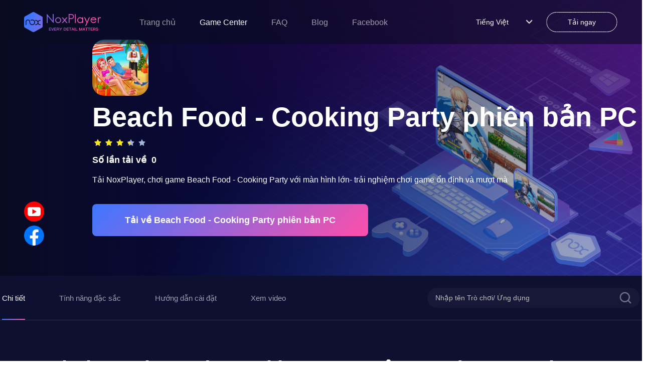

--- FILE ---
content_type: application/javascript
request_url: https://res11.bignox.com/appcenter-web-StaticResources/_next/static/chunks/pages/_app-9ca56727ab02809b.js
body_size: 98343
content:
(self.webpackChunk_N_E=self.webpackChunk_N_E||[]).push([[888],{2080:function(e,t,n){"use strict";function r(e,t){(function(e){return"string"===typeof e&&-1!==e.indexOf(".")&&1===parseFloat(e)})(e)&&(e="100%");var n=function(e){return"string"===typeof e&&-1!==e.indexOf("%")}(e);return e=360===t?e:Math.min(t,Math.max(0,parseFloat(e))),n&&(e=parseInt(String(e*t),10)/100),Math.abs(e-t)<1e-6?1:e=360===t?(e<0?e%t+t:e%t)/parseFloat(String(t)):e%t/parseFloat(String(t))}function i(e){return e<=1?"".concat(100*Number(e),"%"):e}function o(e){return 1===e.length?"0"+e:String(e)}function a(e,t,n){return n<0&&(n+=1),n>1&&(n-=1),n<1/6?e+6*n*(t-e):n<.5?t:n<2/3?e+(t-e)*(2/3-n)*6:e}function s(e){return c(e)/255}function c(e){return parseInt(e,16)}n.d(t,{R_:function(){return O}});var u={aliceblue:"#f0f8ff",antiquewhite:"#faebd7",aqua:"#00ffff",aquamarine:"#7fffd4",azure:"#f0ffff",beige:"#f5f5dc",bisque:"#ffe4c4",black:"#000000",blanchedalmond:"#ffebcd",blue:"#0000ff",blueviolet:"#8a2be2",brown:"#a52a2a",burlywood:"#deb887",cadetblue:"#5f9ea0",chartreuse:"#7fff00",chocolate:"#d2691e",coral:"#ff7f50",cornflowerblue:"#6495ed",cornsilk:"#fff8dc",crimson:"#dc143c",cyan:"#00ffff",darkblue:"#00008b",darkcyan:"#008b8b",darkgoldenrod:"#b8860b",darkgray:"#a9a9a9",darkgreen:"#006400",darkgrey:"#a9a9a9",darkkhaki:"#bdb76b",darkmagenta:"#8b008b",darkolivegreen:"#556b2f",darkorange:"#ff8c00",darkorchid:"#9932cc",darkred:"#8b0000",darksalmon:"#e9967a",darkseagreen:"#8fbc8f",darkslateblue:"#483d8b",darkslategray:"#2f4f4f",darkslategrey:"#2f4f4f",darkturquoise:"#00ced1",darkviolet:"#9400d3",deeppink:"#ff1493",deepskyblue:"#00bfff",dimgray:"#696969",dimgrey:"#696969",dodgerblue:"#1e90ff",firebrick:"#b22222",floralwhite:"#fffaf0",forestgreen:"#228b22",fuchsia:"#ff00ff",gainsboro:"#dcdcdc",ghostwhite:"#f8f8ff",goldenrod:"#daa520",gold:"#ffd700",gray:"#808080",green:"#008000",greenyellow:"#adff2f",grey:"#808080",honeydew:"#f0fff0",hotpink:"#ff69b4",indianred:"#cd5c5c",indigo:"#4b0082",ivory:"#fffff0",khaki:"#f0e68c",lavenderblush:"#fff0f5",lavender:"#e6e6fa",lawngreen:"#7cfc00",lemonchiffon:"#fffacd",lightblue:"#add8e6",lightcoral:"#f08080",lightcyan:"#e0ffff",lightgoldenrodyellow:"#fafad2",lightgray:"#d3d3d3",lightgreen:"#90ee90",lightgrey:"#d3d3d3",lightpink:"#ffb6c1",lightsalmon:"#ffa07a",lightseagreen:"#20b2aa",lightskyblue:"#87cefa",lightslategray:"#778899",lightslategrey:"#778899",lightsteelblue:"#b0c4de",lightyellow:"#ffffe0",lime:"#00ff00",limegreen:"#32cd32",linen:"#faf0e6",magenta:"#ff00ff",maroon:"#800000",mediumaquamarine:"#66cdaa",mediumblue:"#0000cd",mediumorchid:"#ba55d3",mediumpurple:"#9370db",mediumseagreen:"#3cb371",mediumslateblue:"#7b68ee",mediumspringgreen:"#00fa9a",mediumturquoise:"#48d1cc",mediumvioletred:"#c71585",midnightblue:"#191970",mintcream:"#f5fffa",mistyrose:"#ffe4e1",moccasin:"#ffe4b5",navajowhite:"#ffdead",navy:"#000080",oldlace:"#fdf5e6",olive:"#808000",olivedrab:"#6b8e23",orange:"#ffa500",orangered:"#ff4500",orchid:"#da70d6",palegoldenrod:"#eee8aa",palegreen:"#98fb98",paleturquoise:"#afeeee",palevioletred:"#db7093",papayawhip:"#ffefd5",peachpuff:"#ffdab9",peru:"#cd853f",pink:"#ffc0cb",plum:"#dda0dd",powderblue:"#b0e0e6",purple:"#800080",rebeccapurple:"#663399",red:"#ff0000",rosybrown:"#bc8f8f",royalblue:"#4169e1",saddlebrown:"#8b4513",salmon:"#fa8072",sandybrown:"#f4a460",seagreen:"#2e8b57",seashell:"#fff5ee",sienna:"#a0522d",silver:"#c0c0c0",skyblue:"#87ceeb",slateblue:"#6a5acd",slategray:"#708090",slategrey:"#708090",snow:"#fffafa",springgreen:"#00ff7f",steelblue:"#4682b4",tan:"#d2b48c",teal:"#008080",thistle:"#d8bfd8",tomato:"#ff6347",turquoise:"#40e0d0",violet:"#ee82ee",wheat:"#f5deb3",white:"#ffffff",whitesmoke:"#f5f5f5",yellow:"#ffff00",yellowgreen:"#9acd32"};function l(e){var t,n,o,l={r:0,g:0,b:0},f=1,d=null,p=null,v=null,m=!1,y=!1;return"string"===typeof e&&(e=function(e){if(0===(e=e.trim().toLowerCase()).length)return!1;var t=!1;if(u[e])e=u[e],t=!0;else if("transparent"===e)return{r:0,g:0,b:0,a:0,format:"name"};var n=h.rgb.exec(e);if(n)return{r:n[1],g:n[2],b:n[3]};if(n=h.rgba.exec(e))return{r:n[1],g:n[2],b:n[3],a:n[4]};if(n=h.hsl.exec(e))return{h:n[1],s:n[2],l:n[3]};if(n=h.hsla.exec(e))return{h:n[1],s:n[2],l:n[3],a:n[4]};if(n=h.hsv.exec(e))return{h:n[1],s:n[2],v:n[3]};if(n=h.hsva.exec(e))return{h:n[1],s:n[2],v:n[3],a:n[4]};if(n=h.hex8.exec(e))return{r:c(n[1]),g:c(n[2]),b:c(n[3]),a:s(n[4]),format:t?"name":"hex8"};if(n=h.hex6.exec(e))return{r:c(n[1]),g:c(n[2]),b:c(n[3]),format:t?"name":"hex"};if(n=h.hex4.exec(e))return{r:c(n[1]+n[1]),g:c(n[2]+n[2]),b:c(n[3]+n[3]),a:s(n[4]+n[4]),format:t?"name":"hex8"};if(n=h.hex3.exec(e))return{r:c(n[1]+n[1]),g:c(n[2]+n[2]),b:c(n[3]+n[3]),format:t?"name":"hex"};return!1}(e)),"object"===typeof e&&(g(e.r)&&g(e.g)&&g(e.b)?(t=e.r,n=e.g,o=e.b,l={r:255*r(t,255),g:255*r(n,255),b:255*r(o,255)},m=!0,y="%"===String(e.r).substr(-1)?"prgb":"rgb"):g(e.h)&&g(e.s)&&g(e.v)?(d=i(e.s),p=i(e.v),l=function(e,t,n){e=6*r(e,360),t=r(t,100),n=r(n,100);var i=Math.floor(e),o=e-i,a=n*(1-t),s=n*(1-o*t),c=n*(1-(1-o)*t),u=i%6;return{r:255*[n,s,a,a,c,n][u],g:255*[c,n,n,s,a,a][u],b:255*[a,a,c,n,n,s][u]}}(e.h,d,p),m=!0,y="hsv"):g(e.h)&&g(e.s)&&g(e.l)&&(d=i(e.s),v=i(e.l),l=function(e,t,n){var i,o,s;if(e=r(e,360),t=r(t,100),n=r(n,100),0===t)o=n,s=n,i=n;else{var c=n<.5?n*(1+t):n+t-n*t,u=2*n-c;i=a(u,c,e+1/3),o=a(u,c,e),s=a(u,c,e-1/3)}return{r:255*i,g:255*o,b:255*s}}(e.h,d,v),m=!0,y="hsl"),Object.prototype.hasOwnProperty.call(e,"a")&&(f=e.a)),f=function(e){return e=parseFloat(e),(isNaN(e)||e<0||e>1)&&(e=1),e}(f),{ok:m,format:e.format||y,r:Math.min(255,Math.max(l.r,0)),g:Math.min(255,Math.max(l.g,0)),b:Math.min(255,Math.max(l.b,0)),a:f}}var f="(?:".concat("[-\\+]?\\d*\\.\\d+%?",")|(?:").concat("[-\\+]?\\d+%?",")"),d="[\\s|\\(]+(".concat(f,")[,|\\s]+(").concat(f,")[,|\\s]+(").concat(f,")\\s*\\)?"),p="[\\s|\\(]+(".concat(f,")[,|\\s]+(").concat(f,")[,|\\s]+(").concat(f,")[,|\\s]+(").concat(f,")\\s*\\)?"),h={CSS_UNIT:new RegExp(f),rgb:new RegExp("rgb"+d),rgba:new RegExp("rgba"+p),hsl:new RegExp("hsl"+d),hsla:new RegExp("hsla"+p),hsv:new RegExp("hsv"+d),hsva:new RegExp("hsva"+p),hex3:/^#?([0-9a-fA-F]{1})([0-9a-fA-F]{1})([0-9a-fA-F]{1})$/,hex6:/^#?([0-9a-fA-F]{2})([0-9a-fA-F]{2})([0-9a-fA-F]{2})$/,hex4:/^#?([0-9a-fA-F]{1})([0-9a-fA-F]{1})([0-9a-fA-F]{1})([0-9a-fA-F]{1})$/,hex8:/^#?([0-9a-fA-F]{2})([0-9a-fA-F]{2})([0-9a-fA-F]{2})([0-9a-fA-F]{2})$/};function g(e){return Boolean(h.CSS_UNIT.exec(String(e)))}var v=[{index:7,opacity:.15},{index:6,opacity:.25},{index:5,opacity:.3},{index:5,opacity:.45},{index:5,opacity:.65},{index:5,opacity:.85},{index:4,opacity:.9},{index:3,opacity:.95},{index:2,opacity:.97},{index:1,opacity:.98}];function m(e){var t=function(e,t,n){e=r(e,255),t=r(t,255),n=r(n,255);var i=Math.max(e,t,n),o=Math.min(e,t,n),a=0,s=i,c=i-o,u=0===i?0:c/i;if(i===o)a=0;else{switch(i){case e:a=(t-n)/c+(t<n?6:0);break;case t:a=(n-e)/c+2;break;case n:a=(e-t)/c+4}a/=6}return{h:a,s:u,v:s}}(e.r,e.g,e.b);return{h:360*t.h,s:t.s,v:t.v}}function y(e){var t=e.r,n=e.g,r=e.b;return"#".concat(function(e,t,n,r){var i=[o(Math.round(e).toString(16)),o(Math.round(t).toString(16)),o(Math.round(n).toString(16))];return r&&i[0].startsWith(i[0].charAt(1))&&i[1].startsWith(i[1].charAt(1))&&i[2].startsWith(i[2].charAt(1))?i[0].charAt(0)+i[1].charAt(0)+i[2].charAt(0):i.join("")}(t,n,r,!1))}function b(e,t,n){var r=n/100;return{r:(t.r-e.r)*r+e.r,g:(t.g-e.g)*r+e.g,b:(t.b-e.b)*r+e.b}}function w(e,t,n){var r;return(r=Math.round(e.h)>=60&&Math.round(e.h)<=240?n?Math.round(e.h)-2*t:Math.round(e.h)+2*t:n?Math.round(e.h)+2*t:Math.round(e.h)-2*t)<0?r+=360:r>=360&&(r-=360),r}function x(e,t,n){return 0===e.h&&0===e.s?e.s:((r=n?e.s-.16*t:4===t?e.s+.16:e.s+.05*t)>1&&(r=1),n&&5===t&&r>.1&&(r=.1),r<.06&&(r=.06),Number(r.toFixed(2)));var r}function A(e,t,n){var r;return(r=n?e.v+.05*t:e.v-.15*t)>1&&(r=1),Number(r.toFixed(2))}function O(e){for(var t=arguments.length>1&&void 0!==arguments[1]?arguments[1]:{},n=[],r=l(e),i=5;i>0;i-=1){var o=m(r),a=y(l({h:w(o,i,!0),s:x(o,i,!0),v:A(o,i,!0)}));n.push(a)}n.push(y(r));for(var s=1;s<=4;s+=1){var c=m(r),u=y(l({h:w(c,s),s:x(c,s),v:A(c,s)}));n.push(u)}return"dark"===t.theme?v.map((function(e){var r=e.index,i=e.opacity;return y(b(l(t.backgroundColor||"#141414"),l(n[r]),100*i))})):n}var k={red:"#F5222D",volcano:"#FA541C",orange:"#FA8C16",gold:"#FAAD14",yellow:"#FADB14",lime:"#A0D911",green:"#52C41A",cyan:"#13C2C2",blue:"#1890FF",geekblue:"#2F54EB",purple:"#722ED1",magenta:"#EB2F96",grey:"#666666"},E={},C={};Object.keys(k).forEach((function(e){E[e]=O(k[e]),E[e].primary=E[e][5],C[e]=O(k[e],{theme:"dark",backgroundColor:"#141414"}),C[e].primary=C[e][5]}));E.red,E.volcano,E.gold,E.orange,E.yellow,E.lime,E.green,E.cyan,E.blue,E.geekblue,E.purple,E.magenta,E.grey},509:function(e,t){"use strict";t.Z={icon:{tag:"svg",attrs:{viewBox:"64 64 896 896",focusable:"false"},children:[{tag:"path",attrs:{d:"M909.6 854.5L649.9 594.8C690.2 542.7 712 479 712 412c0-80.2-31.3-155.4-87.9-212.1-56.6-56.7-132-87.9-212.1-87.9s-155.5 31.3-212.1 87.9C143.2 256.5 112 331.8 112 412c0 80.1 31.3 155.5 87.9 212.1C256.5 680.8 331.8 712 412 712c67 0 130.6-21.8 182.7-62l259.7 259.6a8.2 8.2 0 0011.6 0l43.6-43.5a8.2 8.2 0 000-11.6zM570.4 570.4C528 612.7 471.8 636 412 636s-116-23.3-158.4-65.6C211.3 528 188 471.8 188 412s23.3-116.1 65.6-158.4C296 211.3 352.2 188 412 188s116.1 23.2 158.4 65.6S636 352.2 636 412s-23.3 116.1-65.6 158.4z"}}]},name:"search",theme:"outlined"}},8615:function(e,t,n){"use strict";n.d(t,{Z:function(){return j}});var r=n(1413),i=n(7685),o=n(4942),a=n(91),s=n(7294),c=n(3967),u=n.n(c),l=(0,s.createContext)({}),f=n(1002),d=n(2080),p=n(334),h=n(8981);function g(e){return"object"===(0,f.Z)(e)&&"string"===typeof e.name&&"string"===typeof e.theme&&("object"===(0,f.Z)(e.icon)||"function"===typeof e.icon)}function v(){var e=arguments.length>0&&void 0!==arguments[0]?arguments[0]:{};return Object.keys(e).reduce((function(t,n){var r=e[n];switch(n){case"class":t.className=r,delete t.class;break;default:t[n]=r}return t}),{})}function m(e,t,n){return n?s.createElement(e.tag,(0,r.Z)((0,r.Z)({key:t},v(e.attrs)),n),(e.children||[]).map((function(n,r){return m(n,"".concat(t,"-").concat(e.tag,"-").concat(r))}))):s.createElement(e.tag,(0,r.Z)({key:t},v(e.attrs)),(e.children||[]).map((function(n,r){return m(n,"".concat(t,"-").concat(e.tag,"-").concat(r))})))}function y(e){return(0,d.R_)(e)[0]}function b(e){return e?Array.isArray(e)?e:[e]:[]}var w="\n.anticon {\n  display: inline-block;\n  color: inherit;\n  font-style: normal;\n  line-height: 0;\n  text-align: center;\n  text-transform: none;\n  vertical-align: -0.125em;\n  text-rendering: optimizeLegibility;\n  -webkit-font-smoothing: antialiased;\n  -moz-osx-font-smoothing: grayscale;\n}\n\n.anticon > * {\n  line-height: 1;\n}\n\n.anticon svg {\n  display: inline-block;\n}\n\n.anticon::before {\n  display: none;\n}\n\n.anticon .anticon-icon {\n  display: block;\n}\n\n.anticon[tabindex] {\n  cursor: pointer;\n}\n\n.anticon-spin::before,\n.anticon-spin {\n  display: inline-block;\n  -webkit-animation: loadingCircle 1s infinite linear;\n  animation: loadingCircle 1s infinite linear;\n}\n\n@-webkit-keyframes loadingCircle {\n  100% {\n    -webkit-transform: rotate(360deg);\n    transform: rotate(360deg);\n  }\n}\n\n@keyframes loadingCircle {\n  100% {\n    -webkit-transform: rotate(360deg);\n    transform: rotate(360deg);\n  }\n}\n",x=["icon","className","onClick","style","primaryColor","secondaryColor"],A={primaryColor:"#333",secondaryColor:"#E6E6E6",calculated:!1};var O=function(e){var t,n,i=e.icon,o=e.className,c=e.onClick,u=e.style,f=e.primaryColor,d=e.secondaryColor,v=(0,a.Z)(e,x),b=A;if(f&&(b={primaryColor:f,secondaryColor:d||y(f)}),function(){var e=arguments.length>0&&void 0!==arguments[0]?arguments[0]:w,t=(0,s.useContext)(l).csp;(0,s.useEffect)((function(){(0,h.hq)(e,"@ant-design-icons",{prepend:!0,csp:t})}),[])}(),t=g(i),n="icon should be icon definiton, but got ".concat(i),(0,p.ZP)(t,"[@ant-design/icons] ".concat(n)),!g(i))return null;var O=i;return O&&"function"===typeof O.icon&&(O=(0,r.Z)((0,r.Z)({},O),{},{icon:O.icon(b.primaryColor,b.secondaryColor)})),m(O.icon,"svg-".concat(O.name),(0,r.Z)({className:o,onClick:c,style:u,"data-icon":O.name,width:"1em",height:"1em",fill:"currentColor","aria-hidden":"true"},v))};O.displayName="IconReact",O.getTwoToneColors=function(){return(0,r.Z)({},A)},O.setTwoToneColors=function(e){var t=e.primaryColor,n=e.secondaryColor;A.primaryColor=t,A.secondaryColor=n||y(t),A.calculated=!!n};var k=O;function E(e){var t=b(e),n=(0,i.Z)(t,2),r=n[0],o=n[1];return k.setTwoToneColors({primaryColor:r,secondaryColor:o})}var C=["className","icon","spin","rotate","tabIndex","onClick","twoToneColor"];E("#1890ff");var S=s.forwardRef((function(e,t){var n,c=e.className,f=e.icon,d=e.spin,p=e.rotate,h=e.tabIndex,g=e.onClick,v=e.twoToneColor,m=(0,a.Z)(e,C),y=s.useContext(l).prefixCls,w=void 0===y?"anticon":y,x=u()(w,(n={},(0,o.Z)(n,"".concat(w,"-").concat(f.name),!!f.name),(0,o.Z)(n,"".concat(w,"-spin"),!!d||"loading"===f.name),n),c),A=h;void 0===A&&g&&(A=-1);var O=p?{msTransform:"rotate(".concat(p,"deg)"),transform:"rotate(".concat(p,"deg)")}:void 0,E=b(v),S=(0,i.Z)(E,2),j=S[0],Z=S[1];return s.createElement("span",(0,r.Z)((0,r.Z)({role:"img","aria-label":f.name},m),{},{ref:t,tabIndex:A,onClick:g,className:x}),s.createElement(k,{icon:f,primaryColor:j,secondaryColor:Z,style:O}))}));S.displayName="AntdIcon",S.getTwoToneColor=function(){var e=k.getTwoToneColors();return e.calculated?[e.primaryColor,e.secondaryColor]:e.primaryColor},S.setTwoToneColor=E;var j=S},6159:function(e,t,n){"use strict";n.d(t,{M2:function(){return o},Tm:function(){return a}});var r=n(7294),i=r.isValidElement;function o(e){return e&&i(e)&&e.type===r.Fragment}function a(e,t){return function(e,t,n){return i(e)?r.cloneElement(e,"function"===typeof n?n(e.props||{}):n):t}(e,e,t)}},3355:function(e,t,n){"use strict";n.d(t,{b:function(){return r}});var r=function(){for(var e=arguments.length,t=new Array(e),n=0;n<e;n++)t[n]=arguments[n];return t}},8551:function(e,t,n){"use strict";n.d(t,{Z:function(){return Ge}});var r,i=n(7462),o=n(4942),a=n(7685),s=n(1002),c=n(3967),u=n.n(c),l=n(8423),f=n(7294),d=n(3124),p=n(8866),h=n(7647),g=n(4173),v=n(6159),m=n(3355),y=n(5671),b=n(3144),w=n(2963),x=n(8814),A=n(1120),O=n(7326),k=n(2531),E=n(8981),C=n(3156),S=n(5164),j=0,Z={};function P(e){var t=arguments.length>1&&void 0!==arguments[1]?arguments[1]:1,n=j++,r=t;function i(){(r-=1)<=0?(e(),delete Z[n]):Z[n]=(0,S.Z)(i)}return Z[n]=(0,S.Z)(i),n}function N(e,t,n){return t=(0,A.Z)(t),(0,w.Z)(e,(0,x.Z)()?Reflect.construct(t,n||[],(0,A.Z)(e).constructor):t.apply(e,n))}function R(e){return!e||null===e.offsetParent||e.hidden}function F(e){return e instanceof Document?e.body:Array.from(e.childNodes).find((function(e){return(null===e||void 0===e?void 0:e.nodeType)===Node.ELEMENT_NODE}))}function L(e){var t=(e||"").match(/rgba?\((\d*), (\d*), (\d*)(, [\d.]*)?\)/);return!(t&&t[1]&&t[2]&&t[3])||!(t[1]===t[2]&&t[2]===t[3])}P.cancel=function(e){void 0!==e&&(S.Z.cancel(Z[e]),delete Z[e])},P.ids=Z;var T=function(e){function t(){var e;return(0,y.Z)(this,t),(e=N(this,t,arguments)).containerRef=f.createRef(),e.animationStart=!1,e.destroyed=!1,e.onClick=function(t,n){var i,o,a=e.props,s=a.insertExtraNode;if(!a.disabled&&t&&!R(t)&&!t.className.includes("-leave")){e.extraNode=document.createElement("div");var c=(0,O.Z)(e).extraNode,u=e.context.getPrefixCls;c.className="".concat(u(""),"-click-animating-node");var l=e.getAttributeName();if(t.setAttribute(l,"true"),n&&"#fff"!==n&&"#ffffff"!==n&&"rgb(255, 255, 255)"!==n&&"rgba(255, 255, 255, 1)"!==n&&L(n)&&!/rgba\((?:\d*, ){3}0\)/.test(n)&&"transparent"!==n){c.style.borderColor=n;var f=(null===(i=t.getRootNode)||void 0===i?void 0:i.call(t))||t.ownerDocument,d=null!==(o=F(f))&&void 0!==o?o:f;r=(0,E.hq)("\n      [".concat(u(""),"-click-animating-without-extra-node='true']::after, .").concat(u(""),"-click-animating-node {\n        --antd-wave-shadow-color: ").concat(n,";\n      }"),"antd-wave",{csp:e.csp,attachTo:d})}s&&t.appendChild(c),["transition","animation"].forEach((function(n){t.addEventListener("".concat(n,"start"),e.onTransitionStart),t.addEventListener("".concat(n,"end"),e.onTransitionEnd)}))}},e.onTransitionStart=function(t){if(!e.destroyed){var n=e.containerRef.current;t&&t.target===n&&!e.animationStart&&e.resetEffect(n)}},e.onTransitionEnd=function(t){t&&"fadeEffect"===t.animationName&&e.resetEffect(t.target)},e.bindAnimationEvent=function(t){if(t&&t.getAttribute&&!t.getAttribute("disabled")&&!t.className.includes("disabled")){var n=function(n){if("INPUT"!==n.target.tagName&&!R(n.target)){e.resetEffect(t);var r=getComputedStyle(t).getPropertyValue("border-top-color")||getComputedStyle(t).getPropertyValue("border-color")||getComputedStyle(t).getPropertyValue("background-color");e.clickWaveTimeoutId=window.setTimeout((function(){return e.onClick(t,r)}),0),P.cancel(e.animationStartId),e.animationStart=!0,e.animationStartId=P((function(){e.animationStart=!1}),10)}};return t.addEventListener("click",n,!0),{cancel:function(){t.removeEventListener("click",n,!0)}}}},e.renderWave=function(t){var n=t.csp,r=e.props.children;if(e.csp=n,!f.isValidElement(r))return r;var i=e.containerRef;return(0,C.Yr)(r)&&(i=(0,C.sQ)(r.ref,e.containerRef)),(0,v.Tm)(r,{ref:i})},e}return(0,k.Z)(t,e),(0,b.Z)(t,[{key:"componentDidMount",value:function(){this.destroyed=!1;var e=this.containerRef.current;e&&1===e.nodeType&&(this.instance=this.bindAnimationEvent(e))}},{key:"componentWillUnmount",value:function(){this.instance&&this.instance.cancel(),this.clickWaveTimeoutId&&clearTimeout(this.clickWaveTimeoutId),this.destroyed=!0}},{key:"getAttributeName",value:function(){var e=this.context.getPrefixCls,t=this.props.insertExtraNode;return"".concat(e(""),t?"-click-animating":"-click-animating-without-extra-node")}},{key:"resetEffect",value:function(e){var t=this;if(e&&e!==this.extraNode&&e instanceof Element){var n=this.props.insertExtraNode,i=this.getAttributeName();e.setAttribute(i,"false"),r&&(r.innerHTML=""),n&&this.extraNode&&e.contains(this.extraNode)&&e.removeChild(this.extraNode),["transition","animation"].forEach((function(n){e.removeEventListener("".concat(n,"start"),t.onTransitionStart),e.removeEventListener("".concat(n,"end"),t.onTransitionEnd)}))}}},{key:"render",value:function(){return f.createElement(d.C,null,this.renderWave)}}]),t}(f.Component);T.contextType=d.E_;var _=T,I=function(e,t){var n={};for(var r in e)Object.prototype.hasOwnProperty.call(e,r)&&t.indexOf(r)<0&&(n[r]=e[r]);if(null!=e&&"function"===typeof Object.getOwnPropertySymbols){var i=0;for(r=Object.getOwnPropertySymbols(e);i<r.length;i++)t.indexOf(r[i])<0&&Object.prototype.propertyIsEnumerable.call(e,r[i])&&(n[r[i]]=e[r[i]])}return n},M=f.createContext(void 0),V=function(e){var t=f.useContext(d.E_),n=t.getPrefixCls,r=t.direction,a=e.prefixCls,s=e.size,c=e.className,l=I(e,["prefixCls","size","className"]),p=n("btn-group",a),h="";switch(s){case"large":h="lg";break;case"small":h="sm"}var g=u()(p,(0,o.Z)((0,o.Z)({},"".concat(p,"-").concat(h),h),"".concat(p,"-rtl"),"rtl"===r),c);return f.createElement(M.Provider,{value:s},f.createElement("div",(0,i.Z)({},l,{className:g})))},D=n(1413),U={icon:{tag:"svg",attrs:{viewBox:"0 0 1024 1024",focusable:"false"},children:[{tag:"path",attrs:{d:"M988 548c-19.9 0-36-16.1-36-36 0-59.4-11.6-117-34.6-171.3a440.45 440.45 0 00-94.3-139.9 437.71 437.71 0 00-139.9-94.3C629 83.6 571.4 72 512 72c-19.9 0-36-16.1-36-36s16.1-36 36-36c69.1 0 136.2 13.5 199.3 40.3C772.3 66 827 103 874 150c47 47 83.9 101.8 109.7 162.7 26.7 63.1 40.2 130.2 40.2 199.3.1 19.9-16 36-35.9 36z"}}]},name:"loading",theme:"outlined"},z=n(9707),B=function(e,t){return f.createElement(z.Z,(0,D.Z)((0,D.Z)({},e),{},{ref:t,icon:U}))};var q=f.forwardRef(B),H=n(4203),W=f.createContext({});var $=n(9388),G=function(e){(0,k.Z)(n,e);var t=(0,$.Z)(n);function n(){return(0,y.Z)(this,n),t.apply(this,arguments)}return(0,b.Z)(n,[{key:"render",value:function(){return this.props.children}}]),n}(f.Component),K=n(470),J="none",Y="appear",Q="enter",X="leave",ee="none",te="prepare",ne="start",re="active",ie="end",oe="prepared",ae=n(8924);function se(e,t){var n={};return n[e.toLowerCase()]=t.toLowerCase(),n["Webkit".concat(e)]="webkit".concat(t),n["Moz".concat(e)]="moz".concat(t),n["ms".concat(e)]="MS".concat(t),n["O".concat(e)]="o".concat(t.toLowerCase()),n}var ce=function(e,t){var n={animationend:se("Animation","AnimationEnd"),transitionend:se("Transition","TransitionEnd")};return e&&("AnimationEvent"in t||delete n.animationend.animation,"TransitionEvent"in t||delete n.transitionend.transition),n}((0,ae.Z)(),"undefined"!==typeof window?window:{}),ue={};if((0,ae.Z)()){var le=document.createElement("div");ue=le.style}var fe={};function de(e){if(fe[e])return fe[e];var t=ce[e];if(t)for(var n=Object.keys(t),r=n.length,i=0;i<r;i+=1){var o=n[i];if(Object.prototype.hasOwnProperty.call(t,o)&&o in ue)return fe[e]=t[o],fe[e]}return""}var pe=de("animationend"),he=de("transitionend"),ge=!(!pe||!he),ve=pe||"animationend",me=he||"transitionend";function ye(e,t){return e?"object"===(0,s.Z)(e)?e[t.replace(/-\w/g,(function(e){return e[1].toUpperCase()}))]:"".concat(e,"-").concat(t):null}var be=(0,ae.Z)()?f.useLayoutEffect:f.useEffect,we=[te,ne,re,ie],xe=[te,oe];function Ae(e){return e===re||e===ie}var Oe=function(e,t,n){var r=(0,K.Z)(ee),i=(0,a.Z)(r,2),o=i[0],s=i[1],c=function(){var e=f.useRef(null);function t(){S.Z.cancel(e.current)}return f.useEffect((function(){return function(){t()}}),[]),[function n(r){var i=arguments.length>1&&void 0!==arguments[1]?arguments[1]:2;t();var o=(0,S.Z)((function(){i<=1?r({isCanceled:function(){return o!==e.current}}):n(r,i-1)}));e.current=o},t]}(),u=(0,a.Z)(c,2),l=u[0],d=u[1];var p=t?xe:we;return be((function(){if(o!==ee&&o!==ie){var e=p.indexOf(o),t=p[e+1],r=n(o);false===r?s(t,!0):t&&l((function(e){function n(){e.isCanceled()||s(t,!0)}!0===r?n():Promise.resolve(r).then(n)}))}}),[e,o]),f.useEffect((function(){return function(){d()}}),[]),[function(){s(te,!0)},o]};function ke(e,t,n,r){var i=r.motionEnter,s=void 0===i||i,c=r.motionAppear,u=void 0===c||c,l=r.motionLeave,d=void 0===l||l,p=r.motionDeadline,h=r.motionLeaveImmediately,g=r.onAppearPrepare,v=r.onEnterPrepare,m=r.onLeavePrepare,y=r.onAppearStart,b=r.onEnterStart,w=r.onLeaveStart,x=r.onAppearActive,A=r.onEnterActive,O=r.onLeaveActive,k=r.onAppearEnd,E=r.onEnterEnd,C=r.onLeaveEnd,S=r.onVisibleChanged,j=(0,K.Z)(),Z=(0,a.Z)(j,2),P=Z[0],N=Z[1],R=(0,K.Z)(J),F=(0,a.Z)(R,2),L=F[0],T=F[1],_=(0,K.Z)(null),I=(0,a.Z)(_,2),M=I[0],V=I[1],U=(0,f.useRef)(!1),z=(0,f.useRef)(null);function B(){return n()}var q=(0,f.useRef)(!1);function H(){T(J,!0),V(null,!0)}function W(e){var t=B();if(!e||e.deadline||e.target===t){var n,r=q.current;L===Y&&r?n=null===k||void 0===k?void 0:k(t,e):L===Q&&r?n=null===E||void 0===E?void 0:E(t,e):L===X&&r&&(n=null===C||void 0===C?void 0:C(t,e)),L!==J&&r&&!1!==n&&H()}}var $=function(e){var t=(0,f.useRef)(),n=(0,f.useRef)(e);n.current=e;var r=f.useCallback((function(e){n.current(e)}),[]);function i(e){e&&(e.removeEventListener(me,r),e.removeEventListener(ve,r))}return f.useEffect((function(){return function(){i(t.current)}}),[]),[function(e){t.current&&t.current!==e&&i(t.current),e&&e!==t.current&&(e.addEventListener(me,r),e.addEventListener(ve,r),t.current=e)},i]}(W),G=(0,a.Z)($,1)[0],ee=function(e){var t,n,r;switch(e){case Y:return t={},(0,o.Z)(t,te,g),(0,o.Z)(t,ne,y),(0,o.Z)(t,re,x),t;case Q:return n={},(0,o.Z)(n,te,v),(0,o.Z)(n,ne,b),(0,o.Z)(n,re,A),n;case X:return r={},(0,o.Z)(r,te,m),(0,o.Z)(r,ne,w),(0,o.Z)(r,re,O),r;default:return{}}},ie=f.useMemo((function(){return ee(L)}),[L]),ae=Oe(L,!e,(function(e){if(e===te){var t=ie.prepare;return!!t&&t(B())}var n;ue in ie&&V((null===(n=ie[ue])||void 0===n?void 0:n.call(ie,B(),null))||null);return ue===re&&(G(B()),p>0&&(clearTimeout(z.current),z.current=setTimeout((function(){W({deadline:!0})}),p))),ue===oe&&H(),true})),se=(0,a.Z)(ae,2),ce=se[0],ue=se[1],le=Ae(ue);q.current=le,be((function(){N(t);var n,r=U.current;U.current=!0,!r&&t&&u&&(n=Y),r&&t&&s&&(n=Q),(r&&!t&&d||!r&&h&&!t&&d)&&(n=X);var i=ee(n);n&&(e||i.prepare)?(T(n),ce()):T(J)}),[t]),(0,f.useEffect)((function(){(L===Y&&!u||L===Q&&!s||L===X&&!d)&&T(J)}),[u,s,d]),(0,f.useEffect)((function(){return function(){U.current=!1,clearTimeout(z.current)}}),[]);var fe=f.useRef(!1);(0,f.useEffect)((function(){P&&(fe.current=!0),void 0!==P&&L===J&&((fe.current||P)&&(null===S||void 0===S||S(P)),fe.current=!0)}),[P,L]);var de=M;return ie.prepare&&ue===ne&&(de=(0,D.Z)({transition:"none"},de)),[L,ue,de,null!==P&&void 0!==P?P:t]}var Ee=function(e){var t=e;"object"===(0,s.Z)(e)&&(t=e.transitionSupport);var n=f.forwardRef((function(e,n){var r=e.visible,i=void 0===r||r,s=e.removeOnLeave,c=void 0===s||s,l=e.forceRender,d=e.children,p=e.motionName,h=e.leavedClassName,g=e.eventProps,v=function(e,n){return!(!e.motionName||!t||!1===n)}(e,f.useContext(W).motion),m=(0,f.useRef)(),y=(0,f.useRef)();var b=ke(v,i,(function(){try{return m.current instanceof HTMLElement?m.current:(0,H.Z)(y.current)}catch(e){return null}}),e),w=(0,a.Z)(b,4),x=w[0],A=w[1],O=w[2],k=w[3],E=f.useRef(k);k&&(E.current=!0);var S,j=f.useCallback((function(e){m.current=e,(0,C.mH)(n,e)}),[n]),Z=(0,D.Z)((0,D.Z)({},g),{},{visible:i});if(d)if(x===J)S=k?d((0,D.Z)({},Z),j):!c&&E.current&&h?d((0,D.Z)((0,D.Z)({},Z),{},{className:h}),j):l||!c&&!h?d((0,D.Z)((0,D.Z)({},Z),{},{style:{display:"none"}}),j):null;else{var P,N;A===te?N="prepare":Ae(A)?N="active":A===ne&&(N="start");var R=ye(p,"".concat(x,"-").concat(N));S=d((0,D.Z)((0,D.Z)({},Z),{},{className:u()(ye(p,x),(P={},(0,o.Z)(P,R,R&&N),(0,o.Z)(P,p,"string"===typeof p),P)),style:O}),j)}else S=null;f.isValidElement(S)&&(0,C.Yr)(S)&&(S.ref||(S=f.cloneElement(S,{ref:j})));return f.createElement(G,{ref:y},S)}));return n.displayName="CSSMotion",n}(ge),Ce=n(91),Se="add",je="keep",Ze="remove",Pe="removed";function Ne(e){var t;return t=e&&"object"===(0,s.Z)(e)&&"key"in e?e:{key:e},(0,D.Z)((0,D.Z)({},t),{},{key:String(t.key)})}function Re(){var e=arguments.length>0&&void 0!==arguments[0]?arguments[0]:[];return e.map(Ne)}function Fe(){var e=arguments.length>0&&void 0!==arguments[0]?arguments[0]:[],t=arguments.length>1&&void 0!==arguments[1]?arguments[1]:[],n=[],r=0,i=t.length,o=Re(e),a=Re(t);o.forEach((function(e){for(var t=!1,o=r;o<i;o+=1){var s=a[o];if(s.key===e.key){r<o&&(n=n.concat(a.slice(r,o).map((function(e){return(0,D.Z)((0,D.Z)({},e),{},{status:Se})}))),r=o),n.push((0,D.Z)((0,D.Z)({},s),{},{status:je})),r+=1,t=!0;break}}t||n.push((0,D.Z)((0,D.Z)({},e),{},{status:Ze}))})),r<i&&(n=n.concat(a.slice(r).map((function(e){return(0,D.Z)((0,D.Z)({},e),{},{status:Se})}))));var s={};n.forEach((function(e){var t=e.key;s[t]=(s[t]||0)+1}));var c=Object.keys(s).filter((function(e){return s[e]>1}));return c.forEach((function(e){(n=n.filter((function(t){var n=t.key,r=t.status;return n!==e||r!==Ze}))).forEach((function(t){t.key===e&&(t.status=je)}))})),n}var Le=["component","children","onVisibleChanged","onAllRemoved"],Te=["status"],_e=["eventProps","visible","children","motionName","motionAppear","motionEnter","motionLeave","motionLeaveImmediately","motionDeadline","removeOnLeave","leavedClassName","onAppearPrepare","onAppearStart","onAppearActive","onAppearEnd","onEnterStart","onEnterActive","onEnterEnd","onLeaveStart","onLeaveActive","onLeaveEnd"];!function(e){var t=arguments.length>1&&void 0!==arguments[1]?arguments[1]:Ee,n=function(e){(0,k.Z)(r,e);var n=(0,$.Z)(r);function r(){var e;(0,y.Z)(this,r);for(var t=arguments.length,i=new Array(t),a=0;a<t;a++)i[a]=arguments[a];return e=n.call.apply(n,[this].concat(i)),(0,o.Z)((0,O.Z)(e),"state",{keyEntities:[]}),(0,o.Z)((0,O.Z)(e),"removeKey",(function(t){var n=e.state.keyEntities.map((function(e){return e.key!==t?e:(0,D.Z)((0,D.Z)({},e),{},{status:Pe})}));return e.setState({keyEntities:n}),n.filter((function(e){return e.status!==Pe})).length})),e}return(0,b.Z)(r,[{key:"render",value:function(){var e=this,n=this.state.keyEntities,r=this.props,o=r.component,a=r.children,s=r.onVisibleChanged,c=r.onAllRemoved,u=(0,Ce.Z)(r,Le),l=o||f.Fragment,d={};return _e.forEach((function(e){d[e]=u[e],delete u[e]})),delete u.keys,f.createElement(l,u,n.map((function(n,r){var o=n.status,u=(0,Ce.Z)(n,Te),l=o===Se||o===je;return f.createElement(t,(0,i.Z)({},d,{key:u.key,visible:l,eventProps:u,onVisibleChanged:function(t){(null===s||void 0===s||s(t,{key:u.key}),t)||0===e.removeKey(u.key)&&c&&c()}}),(function(e,t){return a((0,D.Z)((0,D.Z)({},e),{},{index:r}),t)}))})))}}],[{key:"getDerivedStateFromProps",value:function(e,t){var n=e.keys,r=t.keyEntities,i=Re(n);return{keyEntities:Fe(r,i).filter((function(e){var t=r.find((function(t){var n=t.key;return e.key===n}));return!t||t.status!==Pe||e.status!==Ze}))}}}]),r}(f.Component);(0,o.Z)(n,"defaultProps",{component:"div"})}(ge);var Ie=Ee,Me=function(){return{width:0,opacity:0,transform:"scale(0)"}},Ve=function(e){return{width:e.scrollWidth,opacity:1,transform:"scale(1)"}},De=function(e){var t=e.prefixCls,n=!!e.loading;return e.existIcon?f.createElement("span",{className:"".concat(t,"-loading-icon")},f.createElement(q,null)):f.createElement(Ie,{visible:n,motionName:"".concat(t,"-loading-icon-motion"),removeOnLeave:!0,onAppearStart:Me,onAppearActive:Ve,onEnterStart:Me,onEnterActive:Ve,onLeaveStart:Ve,onLeaveActive:Me},(function(e,n){var r=e.className,i=e.style;return f.createElement("span",{className:"".concat(t,"-loading-icon"),style:i,ref:n},f.createElement(q,{className:r}))}))},Ue=function(e,t){var n={};for(var r in e)Object.prototype.hasOwnProperty.call(e,r)&&t.indexOf(r)<0&&(n[r]=e[r]);if(null!=e&&"function"===typeof Object.getOwnPropertySymbols){var i=0;for(r=Object.getOwnPropertySymbols(e);i<r.length;i++)t.indexOf(r[i])<0&&Object.prototype.propertyIsEnumerable.call(e,r[i])&&(n[r[i]]=e[r[i]])}return n},ze=/^[\u4e00-\u9fa5]{2}$/,Be=ze.test.bind(ze);function qe(e){return"text"===e||"link"===e}function He(e,t){var n=!1,r=[];return f.Children.forEach(e,(function(e){var t=(0,s.Z)(e),i="string"===t||"number"===t;if(n&&i){var o=r.length-1,a=r[o];r[o]="".concat(a).concat(e)}else r.push(e);n=i})),f.Children.map(r,(function(e){return function(e,t){if(null!==e&&void 0!==e){var n=t?" ":"";return"string"!==typeof e&&"number"!==typeof e&&"string"===typeof e.type&&Be(e.props.children)?(0,v.Tm)(e,{children:e.props.children.split("").join(n)}):"string"===typeof e?Be(e)?f.createElement("span",null,e.split("").join(n)):f.createElement("span",null,e):(0,v.M2)(e)?f.createElement("span",null,e):e}}(e,t)}))}(0,m.b)("default","primary","ghost","dashed","link","text"),(0,m.b)("default","circle","round"),(0,m.b)("submit","button","reset");var We=function(e,t){var n,r=e.loading,s=void 0!==r&&r,c=e.prefixCls,v=e.type,m=void 0===v?"default":v,y=e.danger,b=e.shape,w=void 0===b?"default":b,x=e.size,A=e.disabled,O=e.className,k=e.children,E=e.icon,C=e.ghost,S=void 0!==C&&C,j=e.block,Z=void 0!==j&&j,P=e.htmlType,N=void 0===P?"button":P,R=Ue(e,["loading","prefixCls","type","danger","shape","size","disabled","className","children","icon","ghost","block","htmlType"]),F=f.useContext(h.Z),L=f.useContext(p.Z),T=null!==A&&void 0!==A?A:L,I=f.useContext(M),V=f.useState(!!s),D=(0,a.Z)(V,2),U=D[0],z=D[1],B=f.useState(!1),q=(0,a.Z)(B,2),H=q[0],W=q[1],$=f.useContext(d.E_),G=$.getPrefixCls,K=$.autoInsertSpaceInButton,J=$.direction,Y=t||f.createRef(),Q=function(){return 1===f.Children.count(k)&&!E&&!qe(m)},X="boolean"===typeof s?s:(null===s||void 0===s?void 0:s.delay)||!0;f.useEffect((function(){var e=null;return"number"===typeof X?e=window.setTimeout((function(){e=null,z(X)}),X):z(X),function(){e&&(window.clearTimeout(e),e=null)}}),[X]),f.useEffect((function(){if(Y&&Y.current&&!1!==K){var e=Y.current.textContent;Q()&&Be(e)?H||W(!0):H&&W(!1)}}),[Y]);var ee=function(t){var n=e.onClick;U||T?t.preventDefault():null===n||void 0===n||n(t)},te=G("btn",c),ne=!1!==K,re=(0,g.ri)(te,J),ie=re.compactSize,oe=re.compactItemClassnames,ae=ie||I||x||F,se=ae&&{large:"lg",small:"sm",middle:void 0}[ae]||"",ce=U?"loading":E,ue=(0,l.Z)(R,["navigate"]),le=u()(te,(n={},(0,o.Z)((0,o.Z)((0,o.Z)((0,o.Z)((0,o.Z)((0,o.Z)((0,o.Z)((0,o.Z)((0,o.Z)((0,o.Z)(n,"".concat(te,"-").concat(w),"default"!==w&&w),"".concat(te,"-").concat(m),m),"".concat(te,"-").concat(se),se),"".concat(te,"-icon-only"),!k&&0!==k&&!!ce),"".concat(te,"-background-ghost"),S&&!qe(m)),"".concat(te,"-loading"),U),"".concat(te,"-two-chinese-chars"),H&&ne&&!U),"".concat(te,"-block"),Z),"".concat(te,"-dangerous"),!!y),"".concat(te,"-rtl"),"rtl"===J),(0,o.Z)(n,"".concat(te,"-disabled"),void 0!==ue.href&&T)),oe,O),fe=E&&!U?E:f.createElement(De,{existIcon:!!E,prefixCls:te,loading:!!U}),de=k||0===k?He(k,Q()&&ne):null;if(void 0!==ue.href)return f.createElement("a",(0,i.Z)({},ue,{className:le,onClick:ee,ref:Y}),fe,de);var pe=f.createElement("button",(0,i.Z)({},R,{type:N,className:le,onClick:ee,disabled:T,ref:Y}),fe,de);return qe(m)?pe:f.createElement(_,{disabled:!!U},pe)},$e=f.forwardRef(We);$e.Group=V,$e.__ANT_BUTTON=!0;var Ge=$e},6226:function(e,t,n){"use strict";n.d(t,{Z:function(){return p}});var r=n(4942),i=n(7462),o=n(1002),a=n(3967),s=n.n(a),c=n(7294),u=n(3124),l=n(9134),f=function(e,t){var n={};for(var r in e)Object.prototype.hasOwnProperty.call(e,r)&&t.indexOf(r)<0&&(n[r]=e[r]);if(null!=e&&"function"===typeof Object.getOwnPropertySymbols){var i=0;for(r=Object.getOwnPropertySymbols(e);i<r.length;i++)t.indexOf(r[i])<0&&Object.prototype.propertyIsEnumerable.call(e,r[i])&&(n[r[i]]=e[r[i]])}return n};var d=["xs","sm","md","lg","xl","xxl"];var p=c.forwardRef((function(e,t){var n=c.useContext(u.E_),a=n.getPrefixCls,p=n.direction,h=c.useContext(l.Z),g=h.gutter,v=h.wrap,m=h.supportFlexGap,y=e.prefixCls,b=e.span,w=e.order,x=e.offset,A=e.push,O=e.pull,k=e.className,E=e.children,C=e.flex,S=e.style,j=f(e,["prefixCls","span","order","offset","push","pull","className","children","flex","style"]),Z=a("col",y),P={};d.forEach((function(t){var n={},a=e[t];"number"===typeof a?n.span=a:"object"===(0,o.Z)(a)&&(n=a||{}),delete j[t],P=(0,i.Z)((0,i.Z)({},P),(0,r.Z)((0,r.Z)((0,r.Z)((0,r.Z)((0,r.Z)((0,r.Z)({},"".concat(Z,"-").concat(t,"-").concat(n.span),void 0!==n.span),"".concat(Z,"-").concat(t,"-order-").concat(n.order),n.order||0===n.order),"".concat(Z,"-").concat(t,"-offset-").concat(n.offset),n.offset||0===n.offset),"".concat(Z,"-").concat(t,"-push-").concat(n.push),n.push||0===n.push),"".concat(Z,"-").concat(t,"-pull-").concat(n.pull),n.pull||0===n.pull),"".concat(Z,"-rtl"),"rtl"===p))}));var N=s()(Z,(0,r.Z)((0,r.Z)((0,r.Z)((0,r.Z)((0,r.Z)({},"".concat(Z,"-").concat(b),void 0!==b),"".concat(Z,"-order-").concat(w),w),"".concat(Z,"-offset-").concat(x),x),"".concat(Z,"-push-").concat(A),A),"".concat(Z,"-pull-").concat(O),O),k,P),R={};if(g&&g[0]>0){var F=g[0]/2;R.paddingLeft=F,R.paddingRight=F}if(g&&g[1]>0&&!m){var L=g[1]/2;R.paddingTop=L,R.paddingBottom=L}return C&&(R.flex=function(e){return"number"===typeof e?"".concat(e," ").concat(e," auto"):/^\d+(\.\d+)?(px|em|rem|%)$/.test(e)?"0 0 ".concat(e):e}(C),!1!==v||R.minWidth||(R.minWidth=0)),c.createElement("div",(0,i.Z)({},j,{style:(0,i.Z)((0,i.Z)({},R),S),className:N,ref:t}),E)}))},8866:function(e,t,n){"use strict";var r=n(7294).createContext(!1);t.Z=r},7647:function(e,t,n){"use strict";var r=n(7294).createContext(void 0);t.Z=r},3124:function(e,t,n){"use strict";n.d(t,{E_:function(){return r},C:function(){return i}});var r=n(7294).createContext({getPrefixCls:function(e,t){return t||(e?"ant-".concat(e):"ant")}}),i=r.Consumer},9134:function(e,t,n){"use strict";var r=(0,n(7294).createContext)({});t.Z=r},2832:function(e,t,n){"use strict";n.d(t,{Z:function(){return $n}});var r=n(7462),i=n(4942),o=n(3967),a=n.n(o),s=n(7294),c=n(3124),u=n(91),l=n(1002);function f(){f=function(){return t};var e,t={},n=Object.prototype,r=n.hasOwnProperty,i=Object.defineProperty||function(e,t,n){e[t]=n.value},o="function"==typeof Symbol?Symbol:{},a=o.iterator||"@@iterator",s=o.asyncIterator||"@@asyncIterator",c=o.toStringTag||"@@toStringTag";function u(e,t,n){return Object.defineProperty(e,t,{value:n,enumerable:!0,configurable:!0,writable:!0}),e[t]}try{u({},"")}catch(e){u=function(e,t,n){return e[t]=n}}function d(e,t,n,r){var o=t&&t.prototype instanceof y?t:y,a=Object.create(o.prototype),s=new N(r||[]);return i(a,"_invoke",{value:S(e,n,s)}),a}function p(e,t,n){try{return{type:"normal",arg:e.call(t,n)}}catch(e){return{type:"throw",arg:e}}}t.wrap=d;var h="suspendedStart",g="executing",v="completed",m={};function y(){}function b(){}function w(){}var x={};u(x,a,(function(){return this}));var A=Object.getPrototypeOf,O=A&&A(A(R([])));O&&O!==n&&r.call(O,a)&&(x=O);var k=w.prototype=y.prototype=Object.create(x);function E(e){["next","throw","return"].forEach((function(t){u(e,t,(function(e){return this._invoke(t,e)}))}))}function C(e,t){function n(i,o,a,s){var c=p(e[i],e,o);if("throw"!==c.type){var u=c.arg,f=u.value;return f&&"object"==(0,l.Z)(f)&&r.call(f,"__await")?t.resolve(f.__await).then((function(e){n("next",e,a,s)}),(function(e){n("throw",e,a,s)})):t.resolve(f).then((function(e){u.value=e,a(u)}),(function(e){return n("throw",e,a,s)}))}s(c.arg)}var o;i(this,"_invoke",{value:function(e,r){function i(){return new t((function(t,i){n(e,r,t,i)}))}return o=o?o.then(i,i):i()}})}function S(t,n,r){var i=h;return function(o,a){if(i===g)throw Error("Generator is already running");if(i===v){if("throw"===o)throw a;return{value:e,done:!0}}for(r.method=o,r.arg=a;;){var s=r.delegate;if(s){var c=j(s,r);if(c){if(c===m)continue;return c}}if("next"===r.method)r.sent=r._sent=r.arg;else if("throw"===r.method){if(i===h)throw i=v,r.arg;r.dispatchException(r.arg)}else"return"===r.method&&r.abrupt("return",r.arg);i=g;var u=p(t,n,r);if("normal"===u.type){if(i=r.done?v:"suspendedYield",u.arg===m)continue;return{value:u.arg,done:r.done}}"throw"===u.type&&(i=v,r.method="throw",r.arg=u.arg)}}}function j(t,n){var r=n.method,i=t.iterator[r];if(i===e)return n.delegate=null,"throw"===r&&t.iterator.return&&(n.method="return",n.arg=e,j(t,n),"throw"===n.method)||"return"!==r&&(n.method="throw",n.arg=new TypeError("The iterator does not provide a '"+r+"' method")),m;var o=p(i,t.iterator,n.arg);if("throw"===o.type)return n.method="throw",n.arg=o.arg,n.delegate=null,m;var a=o.arg;return a?a.done?(n[t.resultName]=a.value,n.next=t.nextLoc,"return"!==n.method&&(n.method="next",n.arg=e),n.delegate=null,m):a:(n.method="throw",n.arg=new TypeError("iterator result is not an object"),n.delegate=null,m)}function Z(e){var t={tryLoc:e[0]};1 in e&&(t.catchLoc=e[1]),2 in e&&(t.finallyLoc=e[2],t.afterLoc=e[3]),this.tryEntries.push(t)}function P(e){var t=e.completion||{};t.type="normal",delete t.arg,e.completion=t}function N(e){this.tryEntries=[{tryLoc:"root"}],e.forEach(Z,this),this.reset(!0)}function R(t){if(t||""===t){var n=t[a];if(n)return n.call(t);if("function"==typeof t.next)return t;if(!isNaN(t.length)){var i=-1,o=function n(){for(;++i<t.length;)if(r.call(t,i))return n.value=t[i],n.done=!1,n;return n.value=e,n.done=!0,n};return o.next=o}}throw new TypeError((0,l.Z)(t)+" is not iterable")}return b.prototype=w,i(k,"constructor",{value:w,configurable:!0}),i(w,"constructor",{value:b,configurable:!0}),b.displayName=u(w,c,"GeneratorFunction"),t.isGeneratorFunction=function(e){var t="function"==typeof e&&e.constructor;return!!t&&(t===b||"GeneratorFunction"===(t.displayName||t.name))},t.mark=function(e){return Object.setPrototypeOf?Object.setPrototypeOf(e,w):(e.__proto__=w,u(e,c,"GeneratorFunction")),e.prototype=Object.create(k),e},t.awrap=function(e){return{__await:e}},E(C.prototype),u(C.prototype,s,(function(){return this})),t.AsyncIterator=C,t.async=function(e,n,r,i,o){void 0===o&&(o=Promise);var a=new C(d(e,n,r,i),o);return t.isGeneratorFunction(n)?a:a.next().then((function(e){return e.done?e.value:a.next()}))},E(k),u(k,c,"Generator"),u(k,a,(function(){return this})),u(k,"toString",(function(){return"[object Generator]"})),t.keys=function(e){var t=Object(e),n=[];for(var r in t)n.push(r);return n.reverse(),function e(){for(;n.length;){var r=n.pop();if(r in t)return e.value=r,e.done=!1,e}return e.done=!0,e}},t.values=R,N.prototype={constructor:N,reset:function(t){if(this.prev=0,this.next=0,this.sent=this._sent=e,this.done=!1,this.delegate=null,this.method="next",this.arg=e,this.tryEntries.forEach(P),!t)for(var n in this)"t"===n.charAt(0)&&r.call(this,n)&&!isNaN(+n.slice(1))&&(this[n]=e)},stop:function(){this.done=!0;var e=this.tryEntries[0].completion;if("throw"===e.type)throw e.arg;return this.rval},dispatchException:function(t){if(this.done)throw t;var n=this;function i(r,i){return s.type="throw",s.arg=t,n.next=r,i&&(n.method="next",n.arg=e),!!i}for(var o=this.tryEntries.length-1;o>=0;--o){var a=this.tryEntries[o],s=a.completion;if("root"===a.tryLoc)return i("end");if(a.tryLoc<=this.prev){var c=r.call(a,"catchLoc"),u=r.call(a,"finallyLoc");if(c&&u){if(this.prev<a.catchLoc)return i(a.catchLoc,!0);if(this.prev<a.finallyLoc)return i(a.finallyLoc)}else if(c){if(this.prev<a.catchLoc)return i(a.catchLoc,!0)}else{if(!u)throw Error("try statement without catch or finally");if(this.prev<a.finallyLoc)return i(a.finallyLoc)}}}},abrupt:function(e,t){for(var n=this.tryEntries.length-1;n>=0;--n){var i=this.tryEntries[n];if(i.tryLoc<=this.prev&&r.call(i,"finallyLoc")&&this.prev<i.finallyLoc){var o=i;break}}o&&("break"===e||"continue"===e)&&o.tryLoc<=t&&t<=o.finallyLoc&&(o=null);var a=o?o.completion:{};return a.type=e,a.arg=t,o?(this.method="next",this.next=o.finallyLoc,m):this.complete(a)},complete:function(e,t){if("throw"===e.type)throw e.arg;return"break"===e.type||"continue"===e.type?this.next=e.arg:"return"===e.type?(this.rval=this.arg=e.arg,this.method="return",this.next="end"):"normal"===e.type&&t&&(this.next=t),m},finish:function(e){for(var t=this.tryEntries.length-1;t>=0;--t){var n=this.tryEntries[t];if(n.finallyLoc===e)return this.complete(n.completion,n.afterLoc),P(n),m}},catch:function(e){for(var t=this.tryEntries.length-1;t>=0;--t){var n=this.tryEntries[t];if(n.tryLoc===e){var r=n.completion;if("throw"===r.type){var i=r.arg;P(n)}return i}}throw Error("illegal catch attempt")},delegateYield:function(t,n,r){return this.delegate={iterator:R(t),resultName:n,nextLoc:r},"next"===this.method&&(this.arg=e),m}},t}function d(e,t,n,r,i,o,a){try{var s=e[o](a),c=s.value}catch(u){return void n(u)}s.done?t(c):Promise.resolve(c).then(r,i)}function p(e){return function(){var t=this,n=arguments;return new Promise((function(r,i){var o=e.apply(t,n);function a(e){d(o,r,i,a,s,"next",e)}function s(e){d(o,r,i,a,s,"throw",e)}a(void 0)}))}}var h=n(1413),g=n(907);var v=n(9199),m=n(181);function y(e){return function(e){if(Array.isArray(e))return(0,g.Z)(e)}(e)||(0,v.Z)(e)||(0,m.Z)(e)||function(){throw new TypeError("Invalid attempt to spread non-iterable instance.\nIn order to be iterable, non-array objects must have a [Symbol.iterator]() method.")}()}var b=n(5671),w=n(3144),x=n(7326),A=n(2531),O=n(9388),k=n(344),E=n(334);var C=function(e,t){var n=arguments.length>2&&void 0!==arguments[2]&&arguments[2],r=new Set;function i(e,t){var o=arguments.length>2&&void 0!==arguments[2]?arguments[2]:1,a=r.has(e);if((0,E.ZP)(!a,"Warning: There may be circular references"),a)return!1;if(e===t)return!0;if(n&&o>1)return!1;r.add(e);var s=o+1;if(Array.isArray(e)){if(!Array.isArray(t)||e.length!==t.length)return!1;for(var c=0;c<e.length;c++)if(!i(e[c],t[c],s))return!1;return!0}if(e&&t&&"object"===(0,l.Z)(e)&&"object"===(0,l.Z)(t)){var u=Object.keys(e);return u.length===Object.keys(t).length&&u.every((function(n){return i(e[n],t[n],s)}))}return!1}return i(e,t)},S="RC_FORM_INTERNAL_HOOKS",j=function(){(0,E.ZP)(!1,"Can not find FormContext. Please make sure you wrap Field under Form.")},Z=s.createContext({getFieldValue:j,getFieldsValue:j,getFieldError:j,getFieldWarning:j,getFieldsError:j,isFieldsTouched:j,isFieldTouched:j,isFieldValidating:j,isFieldsValidating:j,resetFields:j,setFields:j,setFieldValue:j,setFieldsValue:j,validateFields:j,submit:j,getInternalHooks:function(){return j(),{dispatch:j,initEntityValue:j,registerField:j,useSubscribe:j,setInitialValues:j,destroyForm:j,setCallbacks:j,registerWatch:j,getFields:j,setValidateMessages:j,setPreserve:j,getInitialValue:j}}}),P=s.createContext(null);function N(e){return void 0===e||null===e?[]:Array.isArray(e)?e:[e]}function R(e){return e&&!!e._init}var F=n(4155);function L(){return(L=Object.assign?Object.assign.bind():function(e){for(var t=1;t<arguments.length;t++){var n=arguments[t];for(var r in n)Object.prototype.hasOwnProperty.call(n,r)&&(e[r]=n[r])}return e}).apply(this,arguments)}function T(e){return(T=Object.setPrototypeOf?Object.getPrototypeOf.bind():function(e){return e.__proto__||Object.getPrototypeOf(e)})(e)}function _(e,t){return(_=Object.setPrototypeOf?Object.setPrototypeOf.bind():function(e,t){return e.__proto__=t,e})(e,t)}function I(){if("undefined"===typeof Reflect||!Reflect.construct)return!1;if(Reflect.construct.sham)return!1;if("function"===typeof Proxy)return!0;try{return Boolean.prototype.valueOf.call(Reflect.construct(Boolean,[],(function(){}))),!0}catch(e){return!1}}function M(e,t,n){return(M=I()?Reflect.construct.bind():function(e,t,n){var r=[null];r.push.apply(r,t);var i=new(Function.bind.apply(e,r));return n&&_(i,n.prototype),i}).apply(null,arguments)}function V(e){var t="function"===typeof Map?new Map:void 0;return(V=function(e){if(null===e||(n=e,-1===Function.toString.call(n).indexOf("[native code]")))return e;var n;if("function"!==typeof e)throw new TypeError("Super expression must either be null or a function");if("undefined"!==typeof t){if(t.has(e))return t.get(e);t.set(e,r)}function r(){return M(e,arguments,T(this).constructor)}return r.prototype=Object.create(e.prototype,{constructor:{value:r,enumerable:!1,writable:!0,configurable:!0}}),_(r,e)})(e)}var D=/%[sdj%]/g;function U(e){if(!e||!e.length)return null;var t={};return e.forEach((function(e){var n=e.field;t[n]=t[n]||[],t[n].push(e)})),t}function z(e){for(var t=arguments.length,n=new Array(t>1?t-1:0),r=1;r<t;r++)n[r-1]=arguments[r];var i=0,o=n.length;if("function"===typeof e)return e.apply(null,n);if("string"===typeof e){var a=e.replace(D,(function(e){if("%%"===e)return"%";if(i>=o)return e;switch(e){case"%s":return String(n[i++]);case"%d":return Number(n[i++]);case"%j":try{return JSON.stringify(n[i++])}catch(t){return"[Circular]"}break;default:return e}}));return a}return e}function B(e,t){return void 0===e||null===e||(!("array"!==t||!Array.isArray(e)||e.length)||!(!function(e){return"string"===e||"url"===e||"hex"===e||"email"===e||"date"===e||"pattern"===e}(t)||"string"!==typeof e||e))}function q(e,t,n){var r=0,i=e.length;!function o(a){if(a&&a.length)n(a);else{var s=r;r+=1,s<i?t(e[s],o):n([])}}([])}"undefined"!==typeof F&&F.env;var H=function(e){var t,n;function r(t,n){var r;return(r=e.call(this,"Async Validation Error")||this).errors=t,r.fields=n,r}return n=e,(t=r).prototype=Object.create(n.prototype),t.prototype.constructor=t,_(t,n),r}(V(Error));function W(e,t,n,r,i){if(t.first){var o=new Promise((function(t,o){q(function(e){var t=[];return Object.keys(e).forEach((function(n){t.push.apply(t,e[n]||[])})),t}(e),n,(function(e){return r(e),e.length?o(new H(e,U(e))):t(i)}))}));return o.catch((function(e){return e})),o}var a=!0===t.firstFields?Object.keys(e):t.firstFields||[],s=Object.keys(e),c=s.length,u=0,l=[],f=new Promise((function(t,o){var f=function(e){if(l.push.apply(l,e),++u===c)return r(l),l.length?o(new H(l,U(l))):t(i)};s.length||(r(l),t(i)),s.forEach((function(t){var r=e[t];-1!==a.indexOf(t)?q(r,n,f):function(e,t,n){var r=[],i=0,o=e.length;function a(e){r.push.apply(r,e||[]),++i===o&&n(r)}e.forEach((function(e){t(e,a)}))}(r,n,f)}))}));return f.catch((function(e){return e})),f}function $(e,t){return function(n){var r,i;return r=e.fullFields?function(e,t){for(var n=e,r=0;r<t.length;r++){if(void 0==n)return n;n=n[t[r]]}return n}(t,e.fullFields):t[n.field||e.fullField],(i=n)&&void 0!==i.message?(n.field=n.field||e.fullField,n.fieldValue=r,n):{message:"function"===typeof n?n():n,fieldValue:r,field:n.field||e.fullField}}}function G(e,t){if(t)for(var n in t)if(t.hasOwnProperty(n)){var r=t[n];"object"===typeof r&&"object"===typeof e[n]?e[n]=L({},e[n],r):e[n]=r}return e}var K,J=function(e,t,n,r,i,o){!e.required||n.hasOwnProperty(e.field)&&!B(t,o||e.type)||r.push(z(i.messages.required,e.fullField))},Y=/^(([^<>()\[\]\\.,;:\s@"]+(\.[^<>()\[\]\\.,;:\s@"]+)*)|(".+"))@((\[[0-9]{1,3}\.[0-9]{1,3}\.[0-9]{1,3}\.[0-9]{1,3}])|(([a-zA-Z\-0-9\u00A0-\uD7FF\uF900-\uFDCF\uFDF0-\uFFEF]+\.)+[a-zA-Z\u00A0-\uD7FF\uF900-\uFDCF\uFDF0-\uFFEF]{2,}))$/,Q=/^#?([a-f0-9]{6}|[a-f0-9]{3})$/i,X={integer:function(e){return X.number(e)&&parseInt(e,10)===e},float:function(e){return X.number(e)&&!X.integer(e)},array:function(e){return Array.isArray(e)},regexp:function(e){if(e instanceof RegExp)return!0;try{return!!new RegExp(e)}catch(t){return!1}},date:function(e){return"function"===typeof e.getTime&&"function"===typeof e.getMonth&&"function"===typeof e.getYear&&!isNaN(e.getTime())},number:function(e){return!isNaN(e)&&"number"===typeof e},object:function(e){return"object"===typeof e&&!X.array(e)},method:function(e){return"function"===typeof e},email:function(e){return"string"===typeof e&&e.length<=320&&!!e.match(Y)},url:function(e){return"string"===typeof e&&e.length<=2048&&!!e.match(function(){if(K)return K;var e="[a-fA-F\\d:]",t=function(t){return t&&t.includeBoundaries?"(?:(?<=\\s|^)(?="+e+")|(?<="+e+")(?=\\s|$))":""},n="(?:25[0-5]|2[0-4]\\d|1\\d\\d|[1-9]\\d|\\d)(?:\\.(?:25[0-5]|2[0-4]\\d|1\\d\\d|[1-9]\\d|\\d)){3}",r="[a-fA-F\\d]{1,4}",i=("\n(?:\n(?:"+r+":){7}(?:"+r+"|:)|                                    // 1:2:3:4:5:6:7::  1:2:3:4:5:6:7:8\n(?:"+r+":){6}(?:"+n+"|:"+r+"|:)|                             // 1:2:3:4:5:6::    1:2:3:4:5:6::8   1:2:3:4:5:6::8  1:2:3:4:5:6::1.2.3.4\n(?:"+r+":){5}(?::"+n+"|(?::"+r+"){1,2}|:)|                   // 1:2:3:4:5::      1:2:3:4:5::7:8   1:2:3:4:5::8    1:2:3:4:5::7:1.2.3.4\n(?:"+r+":){4}(?:(?::"+r+"){0,1}:"+n+"|(?::"+r+"){1,3}|:)| // 1:2:3:4::        1:2:3:4::6:7:8   1:2:3:4::8      1:2:3:4::6:7:1.2.3.4\n(?:"+r+":){3}(?:(?::"+r+"){0,2}:"+n+"|(?::"+r+"){1,4}|:)| // 1:2:3::          1:2:3::5:6:7:8   1:2:3::8        1:2:3::5:6:7:1.2.3.4\n(?:"+r+":){2}(?:(?::"+r+"){0,3}:"+n+"|(?::"+r+"){1,5}|:)| // 1:2::            1:2::4:5:6:7:8   1:2::8          1:2::4:5:6:7:1.2.3.4\n(?:"+r+":){1}(?:(?::"+r+"){0,4}:"+n+"|(?::"+r+"){1,6}|:)| // 1::              1::3:4:5:6:7:8   1::8            1::3:4:5:6:7:1.2.3.4\n(?::(?:(?::"+r+"){0,5}:"+n+"|(?::"+r+"){1,7}|:))             // ::2:3:4:5:6:7:8  ::2:3:4:5:6:7:8  ::8             ::1.2.3.4\n)(?:%[0-9a-zA-Z]{1,})?                                             // %eth0            %1\n").replace(/\s*\/\/.*$/gm,"").replace(/\n/g,"").trim(),o=new RegExp("(?:^"+n+"$)|(?:^"+i+"$)"),a=new RegExp("^"+n+"$"),s=new RegExp("^"+i+"$"),c=function(e){return e&&e.exact?o:new RegExp("(?:"+t(e)+n+t(e)+")|(?:"+t(e)+i+t(e)+")","g")};c.v4=function(e){return e&&e.exact?a:new RegExp(""+t(e)+n+t(e),"g")},c.v6=function(e){return e&&e.exact?s:new RegExp(""+t(e)+i+t(e),"g")};var u=c.v4().source,l=c.v6().source;return K=new RegExp("(?:^(?:(?:(?:[a-z]+:)?//)|www\\.)(?:\\S+(?::\\S*)?@)?(?:localhost|"+u+"|"+l+'|(?:(?:[a-z\\u00a1-\\uffff0-9][-_]*)*[a-z\\u00a1-\\uffff0-9]+)(?:\\.(?:[a-z\\u00a1-\\uffff0-9]-*)*[a-z\\u00a1-\\uffff0-9]+)*(?:\\.(?:[a-z\\u00a1-\\uffff]{2,})))(?::\\d{2,5})?(?:[/?#][^\\s"]*)?$)',"i")}())},hex:function(e){return"string"===typeof e&&!!e.match(Q)}},ee={required:J,whitespace:function(e,t,n,r,i){(/^\s+$/.test(t)||""===t)&&r.push(z(i.messages.whitespace,e.fullField))},type:function(e,t,n,r,i){if(e.required&&void 0===t)J(e,t,n,r,i);else{var o=e.type;["integer","float","array","regexp","object","method","email","number","date","url","hex"].indexOf(o)>-1?X[o](t)||r.push(z(i.messages.types[o],e.fullField,e.type)):o&&typeof t!==e.type&&r.push(z(i.messages.types[o],e.fullField,e.type))}},range:function(e,t,n,r,i){var o="number"===typeof e.len,a="number"===typeof e.min,s="number"===typeof e.max,c=t,u=null,l="number"===typeof t,f="string"===typeof t,d=Array.isArray(t);if(l?u="number":f?u="string":d&&(u="array"),!u)return!1;d&&(c=t.length),f&&(c=t.replace(/[\uD800-\uDBFF][\uDC00-\uDFFF]/g,"_").length),o?c!==e.len&&r.push(z(i.messages[u].len,e.fullField,e.len)):a&&!s&&c<e.min?r.push(z(i.messages[u].min,e.fullField,e.min)):s&&!a&&c>e.max?r.push(z(i.messages[u].max,e.fullField,e.max)):a&&s&&(c<e.min||c>e.max)&&r.push(z(i.messages[u].range,e.fullField,e.min,e.max))},enum:function(e,t,n,r,i){e.enum=Array.isArray(e.enum)?e.enum:[],-1===e.enum.indexOf(t)&&r.push(z(i.messages.enum,e.fullField,e.enum.join(", ")))},pattern:function(e,t,n,r,i){if(e.pattern)if(e.pattern instanceof RegExp)e.pattern.lastIndex=0,e.pattern.test(t)||r.push(z(i.messages.pattern.mismatch,e.fullField,t,e.pattern));else if("string"===typeof e.pattern){new RegExp(e.pattern).test(t)||r.push(z(i.messages.pattern.mismatch,e.fullField,t,e.pattern))}}},te=function(e,t,n,r,i){var o=e.type,a=[];if(e.required||!e.required&&r.hasOwnProperty(e.field)){if(B(t,o)&&!e.required)return n();ee.required(e,t,r,a,i,o),B(t,o)||ee.type(e,t,r,a,i)}n(a)},ne={string:function(e,t,n,r,i){var o=[];if(e.required||!e.required&&r.hasOwnProperty(e.field)){if(B(t,"string")&&!e.required)return n();ee.required(e,t,r,o,i,"string"),B(t,"string")||(ee.type(e,t,r,o,i),ee.range(e,t,r,o,i),ee.pattern(e,t,r,o,i),!0===e.whitespace&&ee.whitespace(e,t,r,o,i))}n(o)},method:function(e,t,n,r,i){var o=[];if(e.required||!e.required&&r.hasOwnProperty(e.field)){if(B(t)&&!e.required)return n();ee.required(e,t,r,o,i),void 0!==t&&ee.type(e,t,r,o,i)}n(o)},number:function(e,t,n,r,i){var o=[];if(e.required||!e.required&&r.hasOwnProperty(e.field)){if(""===t&&(t=void 0),B(t)&&!e.required)return n();ee.required(e,t,r,o,i),void 0!==t&&(ee.type(e,t,r,o,i),ee.range(e,t,r,o,i))}n(o)},boolean:function(e,t,n,r,i){var o=[];if(e.required||!e.required&&r.hasOwnProperty(e.field)){if(B(t)&&!e.required)return n();ee.required(e,t,r,o,i),void 0!==t&&ee.type(e,t,r,o,i)}n(o)},regexp:function(e,t,n,r,i){var o=[];if(e.required||!e.required&&r.hasOwnProperty(e.field)){if(B(t)&&!e.required)return n();ee.required(e,t,r,o,i),B(t)||ee.type(e,t,r,o,i)}n(o)},integer:function(e,t,n,r,i){var o=[];if(e.required||!e.required&&r.hasOwnProperty(e.field)){if(B(t)&&!e.required)return n();ee.required(e,t,r,o,i),void 0!==t&&(ee.type(e,t,r,o,i),ee.range(e,t,r,o,i))}n(o)},float:function(e,t,n,r,i){var o=[];if(e.required||!e.required&&r.hasOwnProperty(e.field)){if(B(t)&&!e.required)return n();ee.required(e,t,r,o,i),void 0!==t&&(ee.type(e,t,r,o,i),ee.range(e,t,r,o,i))}n(o)},array:function(e,t,n,r,i){var o=[];if(e.required||!e.required&&r.hasOwnProperty(e.field)){if((void 0===t||null===t)&&!e.required)return n();ee.required(e,t,r,o,i,"array"),void 0!==t&&null!==t&&(ee.type(e,t,r,o,i),ee.range(e,t,r,o,i))}n(o)},object:function(e,t,n,r,i){var o=[];if(e.required||!e.required&&r.hasOwnProperty(e.field)){if(B(t)&&!e.required)return n();ee.required(e,t,r,o,i),void 0!==t&&ee.type(e,t,r,o,i)}n(o)},enum:function(e,t,n,r,i){var o=[];if(e.required||!e.required&&r.hasOwnProperty(e.field)){if(B(t)&&!e.required)return n();ee.required(e,t,r,o,i),void 0!==t&&ee.enum(e,t,r,o,i)}n(o)},pattern:function(e,t,n,r,i){var o=[];if(e.required||!e.required&&r.hasOwnProperty(e.field)){if(B(t,"string")&&!e.required)return n();ee.required(e,t,r,o,i),B(t,"string")||ee.pattern(e,t,r,o,i)}n(o)},date:function(e,t,n,r,i){var o=[];if(e.required||!e.required&&r.hasOwnProperty(e.field)){if(B(t,"date")&&!e.required)return n();var a;if(ee.required(e,t,r,o,i),!B(t,"date"))a=t instanceof Date?t:new Date(t),ee.type(e,a,r,o,i),a&&ee.range(e,a.getTime(),r,o,i)}n(o)},url:te,hex:te,email:te,required:function(e,t,n,r,i){var o=[],a=Array.isArray(t)?"array":typeof t;ee.required(e,t,r,o,i,a),n(o)},any:function(e,t,n,r,i){var o=[];if(e.required||!e.required&&r.hasOwnProperty(e.field)){if(B(t)&&!e.required)return n();ee.required(e,t,r,o,i)}n(o)}};function re(){return{default:"Validation error on field %s",required:"%s is required",enum:"%s must be one of %s",whitespace:"%s cannot be empty",date:{format:"%s date %s is invalid for format %s",parse:"%s date could not be parsed, %s is invalid ",invalid:"%s date %s is invalid"},types:{string:"%s is not a %s",method:"%s is not a %s (function)",array:"%s is not an %s",object:"%s is not an %s",number:"%s is not a %s",date:"%s is not a %s",boolean:"%s is not a %s",integer:"%s is not an %s",float:"%s is not a %s",regexp:"%s is not a valid %s",email:"%s is not a valid %s",url:"%s is not a valid %s",hex:"%s is not a valid %s"},string:{len:"%s must be exactly %s characters",min:"%s must be at least %s characters",max:"%s cannot be longer than %s characters",range:"%s must be between %s and %s characters"},number:{len:"%s must equal %s",min:"%s cannot be less than %s",max:"%s cannot be greater than %s",range:"%s must be between %s and %s"},array:{len:"%s must be exactly %s in length",min:"%s cannot be less than %s in length",max:"%s cannot be greater than %s in length",range:"%s must be between %s and %s in length"},pattern:{mismatch:"%s value %s does not match pattern %s"},clone:function(){var e=JSON.parse(JSON.stringify(this));return e.clone=this.clone,e}}}var ie=re(),oe=function(){function e(e){this.rules=null,this._messages=ie,this.define(e)}var t=e.prototype;return t.define=function(e){var t=this;if(!e)throw new Error("Cannot configure a schema with no rules");if("object"!==typeof e||Array.isArray(e))throw new Error("Rules must be an object");this.rules={},Object.keys(e).forEach((function(n){var r=e[n];t.rules[n]=Array.isArray(r)?r:[r]}))},t.messages=function(e){return e&&(this._messages=G(re(),e)),this._messages},t.validate=function(t,n,r){var i=this;void 0===n&&(n={}),void 0===r&&(r=function(){});var o=t,a=n,s=r;if("function"===typeof a&&(s=a,a={}),!this.rules||0===Object.keys(this.rules).length)return s&&s(null,o),Promise.resolve(o);if(a.messages){var c=this.messages();c===ie&&(c=re()),G(c,a.messages),a.messages=c}else a.messages=this.messages();var u={};(a.keys||Object.keys(this.rules)).forEach((function(e){var n=i.rules[e],r=o[e];n.forEach((function(n){var a=n;"function"===typeof a.transform&&(o===t&&(o=L({},o)),r=o[e]=a.transform(r)),(a="function"===typeof a?{validator:a}:L({},a)).validator=i.getValidationMethod(a),a.validator&&(a.field=e,a.fullField=a.fullField||e,a.type=i.getType(a),u[e]=u[e]||[],u[e].push({rule:a,value:r,source:o,field:e}))}))}));var l={};return W(u,a,(function(t,n){var r,i=t.rule,s=("object"===i.type||"array"===i.type)&&("object"===typeof i.fields||"object"===typeof i.defaultField);function c(e,t){return L({},t,{fullField:i.fullField+"."+e,fullFields:i.fullFields?[].concat(i.fullFields,[e]):[e]})}function u(r){void 0===r&&(r=[]);var u=Array.isArray(r)?r:[r];!a.suppressWarning&&u.length&&e.warning("async-validator:",u),u.length&&void 0!==i.message&&(u=[].concat(i.message));var f=u.map($(i,o));if(a.first&&f.length)return l[i.field]=1,n(f);if(s){if(i.required&&!t.value)return void 0!==i.message?f=[].concat(i.message).map($(i,o)):a.error&&(f=[a.error(i,z(a.messages.required,i.field))]),n(f);var d={};i.defaultField&&Object.keys(t.value).map((function(e){d[e]=i.defaultField})),d=L({},d,t.rule.fields);var p={};Object.keys(d).forEach((function(e){var t=d[e],n=Array.isArray(t)?t:[t];p[e]=n.map(c.bind(null,e))}));var h=new e(p);h.messages(a.messages),t.rule.options&&(t.rule.options.messages=a.messages,t.rule.options.error=a.error),h.validate(t.value,t.rule.options||a,(function(e){var t=[];f&&f.length&&t.push.apply(t,f),e&&e.length&&t.push.apply(t,e),n(t.length?t:null)}))}else n(f)}if(s=s&&(i.required||!i.required&&t.value),i.field=t.field,i.asyncValidator)r=i.asyncValidator(i,t.value,u,t.source,a);else if(i.validator){try{r=i.validator(i,t.value,u,t.source,a)}catch(f){null==console.error||console.error(f),a.suppressValidatorError||setTimeout((function(){throw f}),0),u(f.message)}!0===r?u():!1===r?u("function"===typeof i.message?i.message(i.fullField||i.field):i.message||(i.fullField||i.field)+" fails"):r instanceof Array?u(r):r instanceof Error&&u(r.message)}r&&r.then&&r.then((function(){return u()}),(function(e){return u(e)}))}),(function(e){!function(e){var t=[],n={};function r(e){var n;Array.isArray(e)?t=(n=t).concat.apply(n,e):t.push(e)}for(var i=0;i<e.length;i++)r(e[i]);t.length?(n=U(t),s(t,n)):s(null,o)}(e)}),o)},t.getType=function(e){if(void 0===e.type&&e.pattern instanceof RegExp&&(e.type="pattern"),"function"!==typeof e.validator&&e.type&&!ne.hasOwnProperty(e.type))throw new Error(z("Unknown rule type %s",e.type));return e.type||"string"},t.getValidationMethod=function(e){if("function"===typeof e.validator)return e.validator;var t=Object.keys(e),n=t.indexOf("message");return-1!==n&&t.splice(n,1),1===t.length&&"required"===t[0]?ne.required:ne[this.getType(e)]||void 0},e}();oe.register=function(e,t){if("function"!==typeof t)throw new Error("Cannot register a validator by type, validator is not a function");ne[e]=t},oe.warning=function(){},oe.messages=ie,oe.validators=ne;var ae="'${name}' is not a valid ${type}",se={default:"Validation error on field '${name}'",required:"'${name}' is required",enum:"'${name}' must be one of [${enum}]",whitespace:"'${name}' cannot be empty",date:{format:"'${name}' is invalid for format date",parse:"'${name}' could not be parsed as date",invalid:"'${name}' is invalid date"},types:{string:ae,method:ae,array:ae,object:ae,number:ae,date:ae,boolean:ae,integer:ae,float:ae,regexp:ae,email:ae,url:ae,hex:ae},string:{len:"'${name}' must be exactly ${len} characters",min:"'${name}' must be at least ${min} characters",max:"'${name}' cannot be longer than ${max} characters",range:"'${name}' must be between ${min} and ${max} characters"},number:{len:"'${name}' must equal ${len}",min:"'${name}' cannot be less than ${min}",max:"'${name}' cannot be greater than ${max}",range:"'${name}' must be between ${min} and ${max}"},array:{len:"'${name}' must be exactly ${len} in length",min:"'${name}' cannot be less than ${min} in length",max:"'${name}' cannot be greater than ${max} in length",range:"'${name}' must be between ${min} and ${max} in length"},pattern:{mismatch:"'${name}' does not match pattern ${pattern}"}},ce=n(4506);function ue(e,t){for(var n=e,r=0;r<t.length;r+=1){if(null===n||void 0===n)return;n=n[t[r]]}return n}function le(e,t,n,r){if(!t.length)return n;var i,o=(0,ce.Z)(t),a=o[0],s=o.slice(1);return i=e||"number"!==typeof a?Array.isArray(e)?y(e):(0,h.Z)({},e):[],r&&void 0===n&&1===s.length?delete i[a][s[0]]:i[a]=le(i[a],s,n,r),i}function fe(e,t,n){var r=arguments.length>3&&void 0!==arguments[3]&&arguments[3];return t.length&&r&&void 0===n&&!ue(e,t.slice(0,-1))?e:le(e,t,n,r)}function de(e){return"object"===(0,l.Z)(e)&&null!==e&&Object.getPrototypeOf(e)===Object.prototype}function pe(e){return Array.isArray(e)?[]:{}}var he="undefined"===typeof Reflect?Object.keys:Reflect.ownKeys;function ge(){for(var e=arguments.length,t=new Array(e),n=0;n<e;n++)t[n]=arguments[n];var r=pe(t[0]);return t.forEach((function(e){!function t(n,i){var o=new Set(i),a=ue(e,n),s=Array.isArray(a);if(s||de(a)){if(!o.has(a)){o.add(a);var c=ue(r,n);s?r=fe(r,n,[]):c&&"object"===(0,l.Z)(c)||(r=fe(r,n,pe(a))),he(a).forEach((function(e){t([].concat(y(n),[e]),o)}))}}else r=fe(r,n,a)}([])})),r}var ve=oe;function me(e,t){return e.replace(/\$\{\w+\}/g,(function(e){var n=e.slice(2,-1);return t[n]}))}var ye="CODE_LOGIC_ERROR";function be(e,t,n,r,i){return we.apply(this,arguments)}function we(){return(we=p(f().mark((function e(t,n,r,o,a){var c,u,l,d,p,g,v,m,b;return f().wrap((function(e){for(;;)switch(e.prev=e.next){case 0:return delete(c=(0,h.Z)({},r)).ruleIndex,ve.warning=function(){},c.validator&&(u=c.validator,c.validator=function(){try{return u.apply(void 0,arguments)}catch(e){return console.error(e),Promise.reject(ye)}}),l=null,c&&"array"===c.type&&c.defaultField&&(l=c.defaultField,delete c.defaultField),d=new ve((0,i.Z)({},t,[c])),p=ge(se,o.validateMessages),d.messages(p),g=[],e.prev=10,e.next=13,Promise.resolve(d.validate((0,i.Z)({},t,n),(0,h.Z)({},o)));case 13:e.next=18;break;case 15:e.prev=15,e.t0=e.catch(10),e.t0.errors&&(g=e.t0.errors.map((function(e,t){var n=e.message,r=n===ye?p.default:n;return s.isValidElement(r)?s.cloneElement(r,{key:"error_".concat(t)}):r})));case 18:if(g.length||!l){e.next=23;break}return e.next=21,Promise.all(n.map((function(e,n){return be("".concat(t,".").concat(n),e,l,o,a)})));case 21:return v=e.sent,e.abrupt("return",v.reduce((function(e,t){return[].concat(y(e),y(t))}),[]));case 23:return m=(0,h.Z)((0,h.Z)({},r),{},{name:t,enum:(r.enum||[]).join(", ")},a),b=g.map((function(e){return"string"===typeof e?me(e,m):e})),e.abrupt("return",b);case 26:case"end":return e.stop()}}),e,null,[[10,15]])})))).apply(this,arguments)}function xe(e,t,n,r,i,o){var a,s=e.join("."),c=n.map((function(e,t){var n=e.validator,r=(0,h.Z)((0,h.Z)({},e),{},{ruleIndex:t});return n&&(r.validator=function(e,t,r){var i=!1,o=n(e,t,(function(){for(var e=arguments.length,t=new Array(e),n=0;n<e;n++)t[n]=arguments[n];Promise.resolve().then((function(){(0,E.ZP)(!i,"Your validator function has already return a promise. `callback` will be ignored."),i||r.apply(void 0,t)}))}));i=o&&"function"===typeof o.then&&"function"===typeof o.catch,(0,E.ZP)(i,"`callback` is deprecated. Please return a promise instead."),i&&o.then((function(){r()})).catch((function(e){r(e||" ")}))}),r})).sort((function(e,t){var n=e.warningOnly,r=e.ruleIndex,i=t.warningOnly,o=t.ruleIndex;return!!n===!!i?r-o:n?1:-1}));if(!0===i)a=new Promise(function(){var e=p(f().mark((function e(n,i){var a,u,l;return f().wrap((function(e){for(;;)switch(e.prev=e.next){case 0:a=0;case 1:if(!(a<c.length)){e.next=12;break}return u=c[a],e.next=5,be(s,t,u,r,o);case 5:if(!(l=e.sent).length){e.next=9;break}return i([{errors:l,rule:u}]),e.abrupt("return");case 9:a+=1,e.next=1;break;case 12:n([]);case 13:case"end":return e.stop()}}),e)})));return function(t,n){return e.apply(this,arguments)}}());else{var u=c.map((function(e){return be(s,t,e,r,o).then((function(t){return{errors:t,rule:e}}))}));a=(i?function(e){return Oe.apply(this,arguments)}(u):function(e){return Ae.apply(this,arguments)}(u)).then((function(e){return Promise.reject(e)}))}return a.catch((function(e){return e})),a}function Ae(){return(Ae=p(f().mark((function e(t){return f().wrap((function(e){for(;;)switch(e.prev=e.next){case 0:return e.abrupt("return",Promise.all(t).then((function(e){var t;return(t=[]).concat.apply(t,y(e))})));case 1:case"end":return e.stop()}}),e)})))).apply(this,arguments)}function Oe(){return(Oe=p(f().mark((function e(t){var n;return f().wrap((function(e){for(;;)switch(e.prev=e.next){case 0:return n=0,e.abrupt("return",new Promise((function(e){t.forEach((function(r){r.then((function(r){r.errors.length&&e([r]),(n+=1)===t.length&&e([])}))}))})));case 2:case"end":return e.stop()}}),e)})))).apply(this,arguments)}function ke(e){return N(e)}function Ee(e,t){var n={};return t.forEach((function(t){var r=ue(e,t);n=fe(n,t,r)})),n}function Ce(e,t){var n=arguments.length>2&&void 0!==arguments[2]&&arguments[2];return e&&e.some((function(e){return Se(t,e,n)}))}function Se(e,t){var n=arguments.length>2&&void 0!==arguments[2]&&arguments[2];return!(!e||!t)&&(!(!n&&e.length!==t.length)&&t.every((function(t,n){return e[n]===t})))}function je(e){var t=arguments.length<=1?void 0:arguments[1];return t&&t.target&&"object"===(0,l.Z)(t.target)&&e in t.target?t.target[e]:t}function Ze(e,t,n){var r=e.length;if(t<0||t>=r||n<0||n>=r)return e;var i=e[t],o=t-n;return o>0?[].concat(y(e.slice(0,n)),[i],y(e.slice(n,t)),y(e.slice(t+1,r))):o<0?[].concat(y(e.slice(0,t)),y(e.slice(t+1,n+1)),[i],y(e.slice(n+1,r))):e}var Pe=["name"],Ne=[];function Re(e,t,n,r,i,o){return"function"===typeof e?e(t,n,"source"in o?{source:o.source}:{}):r!==i}var Fe=function(e){(0,A.Z)(n,e);var t=(0,O.Z)(n);function n(e){var r;((0,b.Z)(this,n),r=t.call(this,e),(0,i.Z)((0,x.Z)(r),"state",{resetCount:0}),(0,i.Z)((0,x.Z)(r),"cancelRegisterFunc",null),(0,i.Z)((0,x.Z)(r),"mounted",!1),(0,i.Z)((0,x.Z)(r),"touched",!1),(0,i.Z)((0,x.Z)(r),"dirty",!1),(0,i.Z)((0,x.Z)(r),"validatePromise",void 0),(0,i.Z)((0,x.Z)(r),"prevValidating",void 0),(0,i.Z)((0,x.Z)(r),"errors",Ne),(0,i.Z)((0,x.Z)(r),"warnings",Ne),(0,i.Z)((0,x.Z)(r),"cancelRegister",(function(){var e=r.props,t=e.preserve,n=e.isListField,i=e.name;r.cancelRegisterFunc&&r.cancelRegisterFunc(n,t,ke(i)),r.cancelRegisterFunc=null})),(0,i.Z)((0,x.Z)(r),"getNamePath",(function(){var e=r.props,t=e.name,n=e.fieldContext.prefixName;return void 0!==t?[].concat(y(void 0===n?[]:n),y(t)):[]})),(0,i.Z)((0,x.Z)(r),"getRules",(function(){var e=r.props,t=e.rules,n=void 0===t?[]:t,i=e.fieldContext;return n.map((function(e){return"function"===typeof e?e(i):e}))})),(0,i.Z)((0,x.Z)(r),"refresh",(function(){r.mounted&&r.setState((function(e){return{resetCount:e.resetCount+1}}))})),(0,i.Z)((0,x.Z)(r),"metaCache",null),(0,i.Z)((0,x.Z)(r),"triggerMetaEvent",(function(e){var t=r.props.onMetaChange;if(t){var n=(0,h.Z)((0,h.Z)({},r.getMeta()),{},{destroy:e});C(r.metaCache,n)||t(n),r.metaCache=n}else r.metaCache=null})),(0,i.Z)((0,x.Z)(r),"onStoreChange",(function(e,t,n){var i=r.props,o=i.shouldUpdate,a=i.dependencies,s=void 0===a?[]:a,c=i.onReset,u=n.store,l=r.getNamePath(),f=r.getValue(e),d=r.getValue(u),p=t&&Ce(t,l);switch("valueUpdate"===n.type&&"external"===n.source&&f!==d&&(r.touched=!0,r.dirty=!0,r.validatePromise=null,r.errors=Ne,r.warnings=Ne,r.triggerMetaEvent()),n.type){case"reset":if(!t||p)return r.touched=!1,r.dirty=!1,r.validatePromise=void 0,r.errors=Ne,r.warnings=Ne,r.triggerMetaEvent(),null===c||void 0===c||c(),void r.refresh();break;case"remove":if(o)return void r.reRender();break;case"setField":var h=n.data;if(p)return"touched"in h&&(r.touched=h.touched),"validating"in h&&!("originRCField"in h)&&(r.validatePromise=h.validating?Promise.resolve([]):null),"errors"in h&&(r.errors=h.errors||Ne),"warnings"in h&&(r.warnings=h.warnings||Ne),r.dirty=!0,r.triggerMetaEvent(),void r.reRender();if("value"in h&&Ce(t,l,!0))return void r.reRender();if(o&&!l.length&&Re(o,e,u,f,d,n))return void r.reRender();break;case"dependenciesUpdate":if(s.map(ke).some((function(e){return Ce(n.relatedFields,e)})))return void r.reRender();break;default:if(p||(!s.length||l.length||o)&&Re(o,e,u,f,d,n))return void r.reRender()}!0===o&&r.reRender()})),(0,i.Z)((0,x.Z)(r),"validateRules",(function(e){var t=r.getNamePath(),n=r.getValue(),i=e||{},o=i.triggerName,a=i.validateOnly,s=void 0!==a&&a,c=Promise.resolve().then(p(f().mark((function i(){var a,s,u,l,d,p,h;return f().wrap((function(i){for(;;)switch(i.prev=i.next){case 0:if(r.mounted){i.next=2;break}return i.abrupt("return",[]);case 2:if(a=r.props,s=a.validateFirst,u=void 0!==s&&s,l=a.messageVariables,d=a.validateDebounce,p=r.getRules(),o&&(p=p.filter((function(e){return e})).filter((function(e){var t=e.validateTrigger;return!t||N(t).includes(o)}))),!d||!o){i.next=10;break}return i.next=8,new Promise((function(e){setTimeout(e,d)}));case 8:if(r.validatePromise===c){i.next=10;break}return i.abrupt("return",[]);case 10:return(h=xe(t,n,p,e,u,l)).catch((function(e){return e})).then((function(){var e=arguments.length>0&&void 0!==arguments[0]?arguments[0]:Ne;if(r.validatePromise===c){var t;r.validatePromise=null;var n=[],i=[];null===(t=e.forEach)||void 0===t||t.call(e,(function(e){var t=e.rule.warningOnly,r=e.errors,o=void 0===r?Ne:r;t?i.push.apply(i,y(o)):n.push.apply(n,y(o))})),r.errors=n,r.warnings=i,r.triggerMetaEvent(),r.reRender()}})),i.abrupt("return",h);case 13:case"end":return i.stop()}}),i)}))));return s||(r.validatePromise=c,r.dirty=!0,r.errors=Ne,r.warnings=Ne,r.triggerMetaEvent(),r.reRender()),c})),(0,i.Z)((0,x.Z)(r),"isFieldValidating",(function(){return!!r.validatePromise})),(0,i.Z)((0,x.Z)(r),"isFieldTouched",(function(){return r.touched})),(0,i.Z)((0,x.Z)(r),"isFieldDirty",(function(){return!(!r.dirty&&void 0===r.props.initialValue)||void 0!==(0,r.props.fieldContext.getInternalHooks(S).getInitialValue)(r.getNamePath())})),(0,i.Z)((0,x.Z)(r),"getErrors",(function(){return r.errors})),(0,i.Z)((0,x.Z)(r),"getWarnings",(function(){return r.warnings})),(0,i.Z)((0,x.Z)(r),"isListField",(function(){return r.props.isListField})),(0,i.Z)((0,x.Z)(r),"isList",(function(){return r.props.isList})),(0,i.Z)((0,x.Z)(r),"isPreserve",(function(){return r.props.preserve})),(0,i.Z)((0,x.Z)(r),"getMeta",(function(){return r.prevValidating=r.isFieldValidating(),{touched:r.isFieldTouched(),validating:r.prevValidating,errors:r.errors,warnings:r.warnings,name:r.getNamePath(),validated:null===r.validatePromise}})),(0,i.Z)((0,x.Z)(r),"getOnlyChild",(function(e){if("function"===typeof e){var t=r.getMeta();return(0,h.Z)((0,h.Z)({},r.getOnlyChild(e(r.getControlled(),t,r.props.fieldContext))),{},{isFunction:!0})}var n=(0,k.Z)(e);return 1===n.length&&s.isValidElement(n[0])?{child:n[0],isFunction:!1}:{child:n,isFunction:!1}})),(0,i.Z)((0,x.Z)(r),"getValue",(function(e){var t=r.props.fieldContext.getFieldsValue,n=r.getNamePath();return ue(e||t(!0),n)})),(0,i.Z)((0,x.Z)(r),"getControlled",(function(){var e=arguments.length>0&&void 0!==arguments[0]?arguments[0]:{},t=r.props,n=t.trigger,o=t.validateTrigger,a=t.getValueFromEvent,s=t.normalize,c=t.valuePropName,u=t.getValueProps,l=t.fieldContext,f=void 0!==o?o:l.validateTrigger,d=r.getNamePath(),p=l.getInternalHooks,g=l.getFieldsValue,v=p(S),m=v.dispatch,y=r.getValue(),b=u||function(e){return(0,i.Z)({},c,e)},w=e[n],x=(0,h.Z)((0,h.Z)({},e),b(y));x[n]=function(){var e;r.touched=!0,r.dirty=!0,r.triggerMetaEvent();for(var t=arguments.length,n=new Array(t),i=0;i<t;i++)n[i]=arguments[i];e=a?a.apply(void 0,n):je.apply(void 0,[c].concat(n)),s&&(e=s(e,y,g(!0))),m({type:"updateValue",namePath:d,value:e}),w&&w.apply(void 0,n)};var A=N(f||[]);return A.forEach((function(e){var t=x[e];x[e]=function(){t&&t.apply(void 0,arguments);var n=r.props.rules;n&&n.length&&m({type:"validateField",namePath:d,triggerName:e})}})),x})),e.fieldContext)&&(0,(0,e.fieldContext.getInternalHooks)(S).initEntityValue)((0,x.Z)(r));return r}return(0,w.Z)(n,[{key:"componentDidMount",value:function(){var e=this.props,t=e.shouldUpdate,n=e.fieldContext;if(this.mounted=!0,n){var r=(0,n.getInternalHooks)(S).registerField;this.cancelRegisterFunc=r(this)}!0===t&&this.reRender()}},{key:"componentWillUnmount",value:function(){this.cancelRegister(),this.triggerMetaEvent(!0),this.mounted=!1}},{key:"reRender",value:function(){this.mounted&&this.forceUpdate()}},{key:"render",value:function(){var e,t=this.state.resetCount,n=this.props.children,r=this.getOnlyChild(n),i=r.child;return r.isFunction?e=i:s.isValidElement(i)?e=s.cloneElement(i,this.getControlled(i.props)):((0,E.ZP)(!i,"`children` of Field is not validate ReactElement."),e=i),s.createElement(s.Fragment,{key:t},e)}}]),n}(s.Component);(0,i.Z)(Fe,"contextType",Z),(0,i.Z)(Fe,"defaultProps",{trigger:"onChange",valuePropName:"value"});var Le=function(e){var t=e.name,n=(0,u.Z)(e,Pe),i=s.useContext(Z),o=s.useContext(P),a=void 0!==t?ke(t):void 0,c="keep";return n.isListField||(c="_".concat((a||[]).join("_"))),s.createElement(Fe,(0,r.Z)({key:c,name:a,isListField:!!o},n,{fieldContext:i}))};var Te=function(e){var t=e.name,n=e.initialValue,r=e.children,i=e.rules,o=e.validateTrigger,a=e.isListField,c=s.useContext(Z),u=s.useContext(P),l=s.useRef({keys:[],id:0}).current,f=s.useMemo((function(){var e=ke(c.prefixName)||[];return[].concat(y(e),y(ke(t)))}),[c.prefixName,t]),d=s.useMemo((function(){return(0,h.Z)((0,h.Z)({},c),{},{prefixName:f})}),[c,f]),p=s.useMemo((function(){return{getKey:function(e){var t=f.length,n=e[t];return[l.keys[n],e.slice(t+1)]}}}),[f]);return"function"!==typeof r?((0,E.ZP)(!1,"Form.List only accepts function as children."),null):s.createElement(P.Provider,{value:p},s.createElement(Z.Provider,{value:d},s.createElement(Le,{name:[],shouldUpdate:function(e,t,n){return"internal"!==n.source&&e!==t},rules:i,validateTrigger:o,initialValue:n,isList:!0,isListField:null!==a&&void 0!==a?a:!!u},(function(e,t){var n=e.value,i=void 0===n?[]:n,o=e.onChange,a=c.getFieldValue,s=function(){return a(f||[])||[]},u={add:function(e,t){var n=s();t>=0&&t<=n.length?(l.keys=[].concat(y(l.keys.slice(0,t)),[l.id],y(l.keys.slice(t))),o([].concat(y(n.slice(0,t)),[e],y(n.slice(t))))):(l.keys=[].concat(y(l.keys),[l.id]),o([].concat(y(n),[e]))),l.id+=1},remove:function(e){var t=s(),n=new Set(Array.isArray(e)?e:[e]);n.size<=0||(l.keys=l.keys.filter((function(e,t){return!n.has(t)})),o(t.filter((function(e,t){return!n.has(t)}))))},move:function(e,t){if(e!==t){var n=s();e<0||e>=n.length||t<0||t>=n.length||(l.keys=Ze(l.keys,e,t),o(Ze(n,e,t)))}}},d=i||[];return Array.isArray(d)||(d=[]),r(d.map((function(e,t){var n=l.keys[t];return void 0===n&&(l.keys[t]=l.id,n=l.keys[t],l.id+=1),{name:t,key:n,isListField:!0}})),u,t)}))))},_e=n(7685);var Ie="__@field_split__";function Me(e){return e.map((function(e){return"".concat((0,l.Z)(e),":").concat(e)})).join(Ie)}var Ve=function(){function e(){(0,b.Z)(this,e),(0,i.Z)(this,"kvs",new Map)}return(0,w.Z)(e,[{key:"set",value:function(e,t){this.kvs.set(Me(e),t)}},{key:"get",value:function(e){return this.kvs.get(Me(e))}},{key:"update",value:function(e,t){var n=t(this.get(e));n?this.set(e,n):this.delete(e)}},{key:"delete",value:function(e){this.kvs.delete(Me(e))}},{key:"map",value:function(e){return y(this.kvs.entries()).map((function(t){var n=(0,_e.Z)(t,2),r=n[0],i=n[1],o=r.split(Ie);return e({key:o.map((function(e){var t=e.match(/^([^:]*):(.*)$/),n=(0,_e.Z)(t,3),r=n[1],i=n[2];return"number"===r?Number(i):i})),value:i})}))}},{key:"toJSON",value:function(){var e={};return this.map((function(t){var n=t.key,r=t.value;return e[n.join(".")]=r,null})),e}}]),e}(),De=["name"],Ue=(0,w.Z)((function e(t){var n=this;(0,b.Z)(this,e),(0,i.Z)(this,"formHooked",!1),(0,i.Z)(this,"forceRootUpdate",void 0),(0,i.Z)(this,"subscribable",!0),(0,i.Z)(this,"store",{}),(0,i.Z)(this,"fieldEntities",[]),(0,i.Z)(this,"initialValues",{}),(0,i.Z)(this,"callbacks",{}),(0,i.Z)(this,"validateMessages",null),(0,i.Z)(this,"preserve",null),(0,i.Z)(this,"lastValidatePromise",null),(0,i.Z)(this,"getForm",(function(){return{getFieldValue:n.getFieldValue,getFieldsValue:n.getFieldsValue,getFieldError:n.getFieldError,getFieldWarning:n.getFieldWarning,getFieldsError:n.getFieldsError,isFieldsTouched:n.isFieldsTouched,isFieldTouched:n.isFieldTouched,isFieldValidating:n.isFieldValidating,isFieldsValidating:n.isFieldsValidating,resetFields:n.resetFields,setFields:n.setFields,setFieldValue:n.setFieldValue,setFieldsValue:n.setFieldsValue,validateFields:n.validateFields,submit:n.submit,_init:!0,getInternalHooks:n.getInternalHooks}})),(0,i.Z)(this,"getInternalHooks",(function(e){return e===S?(n.formHooked=!0,{dispatch:n.dispatch,initEntityValue:n.initEntityValue,registerField:n.registerField,useSubscribe:n.useSubscribe,setInitialValues:n.setInitialValues,destroyForm:n.destroyForm,setCallbacks:n.setCallbacks,setValidateMessages:n.setValidateMessages,getFields:n.getFields,setPreserve:n.setPreserve,getInitialValue:n.getInitialValue,registerWatch:n.registerWatch}):((0,E.ZP)(!1,"`getInternalHooks` is internal usage. Should not call directly."),null)})),(0,i.Z)(this,"useSubscribe",(function(e){n.subscribable=e})),(0,i.Z)(this,"prevWithoutPreserves",null),(0,i.Z)(this,"setInitialValues",(function(e,t){if(n.initialValues=e||{},t){var r,i=ge(e,n.store);null===(r=n.prevWithoutPreserves)||void 0===r||r.map((function(t){var n=t.key;i=fe(i,n,ue(e,n))})),n.prevWithoutPreserves=null,n.updateStore(i)}})),(0,i.Z)(this,"destroyForm",(function(){var e=new Ve;n.getFieldEntities(!0).forEach((function(t){n.isMergedPreserve(t.isPreserve())||e.set(t.getNamePath(),!0)})),n.prevWithoutPreserves=e})),(0,i.Z)(this,"getInitialValue",(function(e){var t=ue(n.initialValues,e);return e.length?ge(t):t})),(0,i.Z)(this,"setCallbacks",(function(e){n.callbacks=e})),(0,i.Z)(this,"setValidateMessages",(function(e){n.validateMessages=e})),(0,i.Z)(this,"setPreserve",(function(e){n.preserve=e})),(0,i.Z)(this,"watchList",[]),(0,i.Z)(this,"registerWatch",(function(e){return n.watchList.push(e),function(){n.watchList=n.watchList.filter((function(t){return t!==e}))}})),(0,i.Z)(this,"notifyWatch",(function(){var e=arguments.length>0&&void 0!==arguments[0]?arguments[0]:[];if(n.watchList.length){var t=n.getFieldsValue(),r=n.getFieldsValue(!0);n.watchList.forEach((function(n){n(t,r,e)}))}})),(0,i.Z)(this,"timeoutId",null),(0,i.Z)(this,"warningUnhooked",(function(){0})),(0,i.Z)(this,"updateStore",(function(e){n.store=e})),(0,i.Z)(this,"getFieldEntities",(function(){var e=arguments.length>0&&void 0!==arguments[0]&&arguments[0];return e?n.fieldEntities.filter((function(e){return e.getNamePath().length})):n.fieldEntities})),(0,i.Z)(this,"getFieldsMap",(function(){var e=arguments.length>0&&void 0!==arguments[0]&&arguments[0],t=new Ve;return n.getFieldEntities(e).forEach((function(e){var n=e.getNamePath();t.set(n,e)})),t})),(0,i.Z)(this,"getFieldEntitiesForNamePathList",(function(e){if(!e)return n.getFieldEntities(!0);var t=n.getFieldsMap(!0);return e.map((function(e){var n=ke(e);return t.get(n)||{INVALIDATE_NAME_PATH:ke(e)}}))})),(0,i.Z)(this,"getFieldsValue",(function(e,t){var r,i,o;if(n.warningUnhooked(),!0===e||Array.isArray(e)?(r=e,i=t):e&&"object"===(0,l.Z)(e)&&(o=e.strict,i=e.filter),!0===r&&!i)return n.store;var a=n.getFieldEntitiesForNamePathList(Array.isArray(r)?r:null),s=[];return a.forEach((function(e){var t,n,a,c,u="INVALIDATE_NAME_PATH"in e?e.INVALIDATE_NAME_PATH:e.getNamePath();if(o){if(null!==(a=(c=e).isList)&&void 0!==a&&a.call(c))return}else if(!r&&null!==(t=(n=e).isListField)&&void 0!==t&&t.call(n))return;if(i){var l="getMeta"in e?e.getMeta():null;i(l)&&s.push(u)}else s.push(u)})),Ee(n.store,s.map(ke))})),(0,i.Z)(this,"getFieldValue",(function(e){n.warningUnhooked();var t=ke(e);return ue(n.store,t)})),(0,i.Z)(this,"getFieldsError",(function(e){return n.warningUnhooked(),n.getFieldEntitiesForNamePathList(e).map((function(t,n){return t&&!("INVALIDATE_NAME_PATH"in t)?{name:t.getNamePath(),errors:t.getErrors(),warnings:t.getWarnings()}:{name:ke(e[n]),errors:[],warnings:[]}}))})),(0,i.Z)(this,"getFieldError",(function(e){n.warningUnhooked();var t=ke(e);return n.getFieldsError([t])[0].errors})),(0,i.Z)(this,"getFieldWarning",(function(e){n.warningUnhooked();var t=ke(e);return n.getFieldsError([t])[0].warnings})),(0,i.Z)(this,"isFieldsTouched",(function(){n.warningUnhooked();for(var e=arguments.length,t=new Array(e),r=0;r<e;r++)t[r]=arguments[r];var i,o=t[0],a=t[1],s=!1;0===t.length?i=null:1===t.length?Array.isArray(o)?(i=o.map(ke),s=!1):(i=null,s=o):(i=o.map(ke),s=a);var c=n.getFieldEntities(!0),u=function(e){return e.isFieldTouched()};if(!i)return s?c.every(u):c.some(u);var l=new Ve;i.forEach((function(e){l.set(e,[])})),c.forEach((function(e){var t=e.getNamePath();i.forEach((function(n){n.every((function(e,n){return t[n]===e}))&&l.update(n,(function(t){return[].concat(y(t),[e])}))}))}));var f=function(e){return e.some(u)},d=l.map((function(e){return e.value}));return s?d.every(f):d.some(f)})),(0,i.Z)(this,"isFieldTouched",(function(e){return n.warningUnhooked(),n.isFieldsTouched([e])})),(0,i.Z)(this,"isFieldsValidating",(function(e){n.warningUnhooked();var t=n.getFieldEntities();if(!e)return t.some((function(e){return e.isFieldValidating()}));var r=e.map(ke);return t.some((function(e){var t=e.getNamePath();return Ce(r,t)&&e.isFieldValidating()}))})),(0,i.Z)(this,"isFieldValidating",(function(e){return n.warningUnhooked(),n.isFieldsValidating([e])})),(0,i.Z)(this,"resetWithFieldInitialValue",(function(){var e=arguments.length>0&&void 0!==arguments[0]?arguments[0]:{},t=new Ve,r=n.getFieldEntities(!0);r.forEach((function(e){var n=e.props.initialValue,r=e.getNamePath();if(void 0!==n){var i=t.get(r)||new Set;i.add({entity:e,value:n}),t.set(r,i)}}));var i,o=function(r){r.forEach((function(r){if(void 0!==r.props.initialValue){var i=r.getNamePath();if(void 0!==n.getInitialValue(i))(0,E.ZP)(!1,"Form already set 'initialValues' with path '".concat(i.join("."),"'. Field can not overwrite it."));else{var o=t.get(i);if(o&&o.size>1)(0,E.ZP)(!1,"Multiple Field with path '".concat(i.join("."),"' set 'initialValue'. Can not decide which one to pick."));else if(o){var a=n.getFieldValue(i);e.skipExist&&void 0!==a||n.updateStore(fe(n.store,i,y(o)[0].value))}}}}))};e.entities?i=e.entities:e.namePathList?(i=[],e.namePathList.forEach((function(e){var n,r=t.get(e);r&&(n=i).push.apply(n,y(y(r).map((function(e){return e.entity}))))}))):i=r,o(i)})),(0,i.Z)(this,"resetFields",(function(e){n.warningUnhooked();var t=n.store;if(!e)return n.updateStore(ge(n.initialValues)),n.resetWithFieldInitialValue(),n.notifyObservers(t,null,{type:"reset"}),void n.notifyWatch();var r=e.map(ke);r.forEach((function(e){var t=n.getInitialValue(e);n.updateStore(fe(n.store,e,t))})),n.resetWithFieldInitialValue({namePathList:r}),n.notifyObservers(t,r,{type:"reset"}),n.notifyWatch(r)})),(0,i.Z)(this,"setFields",(function(e){n.warningUnhooked();var t=n.store,r=[];e.forEach((function(e){var i=e.name,o=(0,u.Z)(e,De),a=ke(i);r.push(a),"value"in o&&n.updateStore(fe(n.store,a,o.value)),n.notifyObservers(t,[a],{type:"setField",data:e})})),n.notifyWatch(r)})),(0,i.Z)(this,"getFields",(function(){return n.getFieldEntities(!0).map((function(e){var t=e.getNamePath(),r=e.getMeta(),i=(0,h.Z)((0,h.Z)({},r),{},{name:t,value:n.getFieldValue(t)});return Object.defineProperty(i,"originRCField",{value:!0}),i}))})),(0,i.Z)(this,"initEntityValue",(function(e){var t=e.props.initialValue;if(void 0!==t){var r=e.getNamePath();void 0===ue(n.store,r)&&n.updateStore(fe(n.store,r,t))}})),(0,i.Z)(this,"isMergedPreserve",(function(e){var t=void 0!==e?e:n.preserve;return null===t||void 0===t||t})),(0,i.Z)(this,"registerField",(function(e){n.fieldEntities.push(e);var t=e.getNamePath();if(n.notifyWatch([t]),void 0!==e.props.initialValue){var r=n.store;n.resetWithFieldInitialValue({entities:[e],skipExist:!0}),n.notifyObservers(r,[e.getNamePath()],{type:"valueUpdate",source:"internal"})}return function(r,i){var o=arguments.length>2&&void 0!==arguments[2]?arguments[2]:[];if(n.fieldEntities=n.fieldEntities.filter((function(t){return t!==e})),!n.isMergedPreserve(i)&&(!r||o.length>1)){var a=r?void 0:n.getInitialValue(t);if(t.length&&n.getFieldValue(t)!==a&&n.fieldEntities.every((function(e){return!Se(e.getNamePath(),t)}))){var s=n.store;n.updateStore(fe(s,t,a,!0)),n.notifyObservers(s,[t],{type:"remove"}),n.triggerDependenciesUpdate(s,t)}}n.notifyWatch([t])}})),(0,i.Z)(this,"dispatch",(function(e){switch(e.type){case"updateValue":var t=e.namePath,r=e.value;n.updateValue(t,r);break;case"validateField":var i=e.namePath,o=e.triggerName;n.validateFields([i],{triggerName:o})}})),(0,i.Z)(this,"notifyObservers",(function(e,t,r){if(n.subscribable){var i=(0,h.Z)((0,h.Z)({},r),{},{store:n.getFieldsValue(!0)});n.getFieldEntities().forEach((function(n){(0,n.onStoreChange)(e,t,i)}))}else n.forceRootUpdate()})),(0,i.Z)(this,"triggerDependenciesUpdate",(function(e,t){var r=n.getDependencyChildrenFields(t);return r.length&&n.validateFields(r),n.notifyObservers(e,r,{type:"dependenciesUpdate",relatedFields:[t].concat(y(r))}),r})),(0,i.Z)(this,"updateValue",(function(e,t){var r=ke(e),i=n.store;n.updateStore(fe(n.store,r,t)),n.notifyObservers(i,[r],{type:"valueUpdate",source:"internal"}),n.notifyWatch([r]);var o=n.triggerDependenciesUpdate(i,r),a=n.callbacks.onValuesChange;a&&a(Ee(n.store,[r]),n.getFieldsValue());n.triggerOnFieldsChange([r].concat(y(o)))})),(0,i.Z)(this,"setFieldsValue",(function(e){n.warningUnhooked();var t=n.store;if(e){var r=ge(n.store,e);n.updateStore(r)}n.notifyObservers(t,null,{type:"valueUpdate",source:"external"}),n.notifyWatch()})),(0,i.Z)(this,"setFieldValue",(function(e,t){n.setFields([{name:e,value:t}])})),(0,i.Z)(this,"getDependencyChildrenFields",(function(e){var t=new Set,r=[],i=new Ve;n.getFieldEntities().forEach((function(e){(e.props.dependencies||[]).forEach((function(t){var n=ke(t);i.update(n,(function(){var t=arguments.length>0&&void 0!==arguments[0]?arguments[0]:new Set;return t.add(e),t}))}))}));return function e(n){(i.get(n)||new Set).forEach((function(n){if(!t.has(n)){t.add(n);var i=n.getNamePath();n.isFieldDirty()&&i.length&&(r.push(i),e(i))}}))}(e),r})),(0,i.Z)(this,"triggerOnFieldsChange",(function(e,t){var r=n.callbacks.onFieldsChange;if(r){var i=n.getFields();if(t){var o=new Ve;t.forEach((function(e){var t=e.name,n=e.errors;o.set(t,n)})),i.forEach((function(e){e.errors=o.get(e.name)||e.errors}))}var a=i.filter((function(t){var n=t.name;return Ce(e,n)}));a.length&&r(a,i)}})),(0,i.Z)(this,"validateFields",(function(e,t){var r,i,o;n.warningUnhooked(),Array.isArray(e)||"string"===typeof e||"string"===typeof t?(i=e,o=t):o=e;var a=!!i,s=a?i.map(ke):[],c=[],u=String(Date.now()),l=new Set,f=null===(r=o)||void 0===r?void 0:r.recursive;n.getFieldEntities(!0).forEach((function(e){if(a||s.push(e.getNamePath()),e.props.rules&&e.props.rules.length){var t=e.getNamePath();if(l.add(t.join(u)),!a||Ce(s,t,f)){var r=e.validateRules((0,h.Z)({validateMessages:(0,h.Z)((0,h.Z)({},se),n.validateMessages)},o));c.push(r.then((function(){return{name:t,errors:[],warnings:[]}})).catch((function(e){var n,r=[],i=[];return null===(n=e.forEach)||void 0===n||n.call(e,(function(e){var t=e.rule.warningOnly,n=e.errors;t?i.push.apply(i,y(n)):r.push.apply(r,y(n))})),r.length?Promise.reject({name:t,errors:r,warnings:i}):{name:t,errors:r,warnings:i}})))}}}));var d=function(e){var t=!1,n=e.length,r=[];return e.length?new Promise((function(i,o){e.forEach((function(e,a){e.catch((function(e){return t=!0,e})).then((function(e){n-=1,r[a]=e,n>0||(t&&o(r),i(r))}))}))})):Promise.resolve([])}(c);n.lastValidatePromise=d,d.catch((function(e){return e})).then((function(e){var t=e.map((function(e){return e.name}));n.notifyObservers(n.store,t,{type:"validateFinish"}),n.triggerOnFieldsChange(t,e)}));var p=d.then((function(){return n.lastValidatePromise===d?Promise.resolve(n.getFieldsValue(s)):Promise.reject([])})).catch((function(e){var t=e.filter((function(e){return e&&e.errors.length}));return Promise.reject({values:n.getFieldsValue(s),errorFields:t,outOfDate:n.lastValidatePromise!==d})}));p.catch((function(e){return e}));var g=s.filter((function(e){return l.has(e.join(u))}));return n.triggerOnFieldsChange(g),p})),(0,i.Z)(this,"submit",(function(){n.warningUnhooked(),n.validateFields().then((function(e){var t=n.callbacks.onFinish;if(t)try{t(e)}catch(r){console.error(r)}})).catch((function(e){var t=n.callbacks.onFinishFailed;t&&t(e)}))})),this.forceRootUpdate=t}));var ze=function(e){var t=s.useRef(),n=s.useState({}),r=(0,_e.Z)(n,2)[1];if(!t.current)if(e)t.current=e;else{var i=new Ue((function(){r({})}));t.current=i.getForm()}return[t.current]},Be=s.createContext({triggerFormChange:function(){},triggerFormFinish:function(){},registerForm:function(){},unregisterForm:function(){}}),qe=Be,He=["name","initialValues","fields","form","preserve","children","component","validateMessages","validateTrigger","onValuesChange","onFieldsChange","onFinish","onFinishFailed"],We=function(e,t){var n=e.name,i=e.initialValues,o=e.fields,a=e.form,c=e.preserve,f=e.children,d=e.component,p=void 0===d?"form":d,g=e.validateMessages,v=e.validateTrigger,m=void 0===v?"onChange":v,b=e.onValuesChange,w=e.onFieldsChange,x=e.onFinish,A=e.onFinishFailed,O=(0,u.Z)(e,He),k=s.useContext(qe),E=ze(a),C=(0,_e.Z)(E,1)[0],j=C.getInternalHooks(S),N=j.useSubscribe,R=j.setInitialValues,F=j.setCallbacks,L=j.setValidateMessages,T=j.setPreserve,_=j.destroyForm;s.useImperativeHandle(t,(function(){return C})),s.useEffect((function(){return k.registerForm(n,C),function(){k.unregisterForm(n)}}),[k,C,n]),L((0,h.Z)((0,h.Z)({},k.validateMessages),g)),F({onValuesChange:b,onFieldsChange:function(e){if(k.triggerFormChange(n,e),w){for(var t=arguments.length,r=new Array(t>1?t-1:0),i=1;i<t;i++)r[i-1]=arguments[i];w.apply(void 0,[e].concat(r))}},onFinish:function(e){k.triggerFormFinish(n,e),x&&x(e)},onFinishFailed:A}),T(c);var I,M=s.useRef(null);R(i,!M.current),M.current||(M.current=!0),s.useEffect((function(){return _}),[]);var V="function"===typeof f;V?I=f(C.getFieldsValue(!0),C):I=f;N(!V);var D=s.useRef();s.useEffect((function(){(function(e,t){if(e===t)return!0;if(!e&&t||e&&!t)return!1;if(!e||!t||"object"!==(0,l.Z)(e)||"object"!==(0,l.Z)(t))return!1;var n=Object.keys(e),r=Object.keys(t);return y(new Set([].concat(n,r))).every((function(n){var r=e[n],i=t[n];return"function"===typeof r&&"function"===typeof i||r===i}))})(D.current||[],o||[])||C.setFields(o||[]),D.current=o}),[o,C]);var U=s.useMemo((function(){return(0,h.Z)((0,h.Z)({},C),{},{validateTrigger:m})}),[C,m]),z=s.createElement(P.Provider,{value:null},s.createElement(Z.Provider,{value:U},I));return!1===p?z:s.createElement(p,(0,r.Z)({},O,{onSubmit:function(e){e.preventDefault(),e.stopPropagation(),C.submit()},onReset:function(e){var t;e.preventDefault(),C.resetFields(),null===(t=O.onReset)||void 0===t||t.call(O,e)}}),z)};function $e(e){try{return JSON.stringify(e)}catch(t){return Math.random()}}var Ge=function(){};var Ke=function(){for(var e=arguments.length,t=new Array(e),n=0;n<e;n++)t[n]=arguments[n];var r=t[0],i=void 0===r?[]:r,o=t[1],a=void 0===o?{}:o,c=R(a)?{form:a}:a,u=c.form,l=(0,s.useState)(),f=(0,_e.Z)(l,2),d=f[0],p=f[1],h=(0,s.useMemo)((function(){return $e(d)}),[d]),g=(0,s.useRef)(h);g.current=h;var v=(0,s.useContext)(Z),m=u||v,y=m&&m._init,b=ke(i),w=(0,s.useRef)(b);return w.current=b,Ge(b),(0,s.useEffect)((function(){if(y){var e=m.getFieldsValue,t=(0,(0,m.getInternalHooks)(S).registerWatch)((function(e,t){var n=ue(c.preserve?t:e,w.current),r=$e(n);g.current!==r&&(g.current=r,p(n))})),n=ue(c.preserve?e(!0):e(),w.current);return d!==n&&p(n),t}}),[y]),d},Je=s.forwardRef(We);Je.FormProvider=function(e){var t=e.validateMessages,n=e.onFormChange,r=e.onFormFinish,o=e.children,a=s.useContext(Be),c=s.useRef({});return s.createElement(Be.Provider,{value:(0,h.Z)((0,h.Z)({},a),{},{validateMessages:(0,h.Z)((0,h.Z)({},a.validateMessages),t),triggerFormChange:function(e,t){n&&n(e,{changedFields:t,forms:c.current}),a.triggerFormChange(e,t)},triggerFormFinish:function(e,t){r&&r(e,{values:t,forms:c.current}),a.triggerFormFinish(e,t)},registerForm:function(e,t){e&&(c.current=(0,h.Z)((0,h.Z)({},c.current),{},(0,i.Z)({},e,t))),a.registerForm(e,t)},unregisterForm:function(e){var t=(0,h.Z)({},c.current);delete t[e],c.current=t,a.unregisterForm(e)}})},o)},Je.Field=Le,Je.List=Te,Je.useForm=ze,Je.useWatch=Ke;var Ye=s.createContext({}),Qe=function(e){var t=e.children,n=e.status,i=e.override,o=(0,s.useContext)(Ye),a=(0,s.useMemo)((function(){var e=(0,r.Z)({},o);return i&&delete e.isFormItemInput,n&&(delete e.status,delete e.hasFeedback,delete e.feedbackIcon),e}),[n,i,o]);return s.createElement(Ye.Provider,{value:a},t)},Xe=function(e){var t=(0,s.useContext)(c.E_),n=t.getPrefixCls,o=t.direction,u=e.prefixCls,l=e.className,f=void 0===l?"":l,d=n("input-group",u),p=a()(d,(0,i.Z)((0,i.Z)((0,i.Z)((0,i.Z)({},"".concat(d,"-lg"),"large"===e.size),"".concat(d,"-sm"),"small"===e.size),"".concat(d,"-compact"),e.compact),"".concat(d,"-rtl"),"rtl"===o),f),h=(0,s.useContext)(Ye),g=(0,s.useMemo)((function(){return(0,r.Z)((0,r.Z)({},h),{isFormItemInput:!1})}),[h]);return s.createElement("span",{className:p,style:e.style,onMouseEnter:e.onMouseEnter,onMouseLeave:e.onMouseLeave,onFocus:e.onFocus,onBlur:e.onBlur},s.createElement(Ye.Provider,{value:g},e.children))},et={icon:{tag:"svg",attrs:{"fill-rule":"evenodd",viewBox:"64 64 896 896",focusable:"false"},children:[{tag:"path",attrs:{d:"M512 64c247.4 0 448 200.6 448 448S759.4 960 512 960 64 759.4 64 512 264.6 64 512 64zm127.98 274.82h-.04l-.08.06L512 466.75 384.14 338.88c-.04-.05-.06-.06-.08-.06a.12.12 0 00-.07 0c-.03 0-.05.01-.09.05l-45.02 45.02a.2.2 0 00-.05.09.12.12 0 000 .07v.02a.27.27 0 00.06.06L466.75 512 338.88 639.86c-.05.04-.06.06-.06.08a.12.12 0 000 .07c0 .03.01.05.05.09l45.02 45.02a.2.2 0 00.09.05.12.12 0 00.07 0c.02 0 .04-.01.08-.05L512 557.25l127.86 127.87c.04.04.06.05.08.05a.12.12 0 00.07 0c.03 0 .05-.01.09-.05l45.02-45.02a.2.2 0 00.05-.09.12.12 0 000-.07v-.02a.27.27 0 00-.05-.06L557.25 512l127.87-127.86c.04-.04.05-.06.05-.08a.12.12 0 000-.07c0-.03-.01-.05-.05-.09l-45.02-45.02a.2.2 0 00-.09-.05.12.12 0 00-.07 0z"}}]},name:"close-circle",theme:"filled"},tt=n(9707),nt=function(e,t){return s.createElement(tt.Z,(0,h.Z)((0,h.Z)({},e),{},{ref:t,icon:et}))};var rt=s.forwardRef(nt);function it(e){return!(!e.addonBefore&&!e.addonAfter)}function ot(e){return!!(e.prefix||e.suffix||e.allowClear)}function at(e,t,n,r){if(n){var i=t;if("click"===t.type){var o=e.cloneNode(!0);return i=Object.create(t,{target:{value:o},currentTarget:{value:o}}),o.value="",void n(i)}if(void 0!==r)return i=Object.create(t,{target:{value:e},currentTarget:{value:e}}),e.value=r,void n(i);n(i)}}function st(e){return"undefined"===typeof e||null===e?"":String(e)}var ct=function(e){var t=e.inputElement,n=e.prefixCls,r=e.prefix,o=e.suffix,c=e.addonBefore,u=e.addonAfter,f=e.className,d=e.style,p=e.affixWrapperClassName,h=e.groupClassName,g=e.wrapperClassName,v=e.disabled,m=e.readOnly,y=e.focused,b=e.triggerFocus,w=e.allowClear,x=e.value,A=e.handleReset,O=e.hidden,k=(0,s.useRef)(null),E=(0,s.cloneElement)(t,{value:x,hidden:O});if(ot(e)){var C,S="".concat(n,"-affix-wrapper"),j=a()(S,(C={},(0,i.Z)(C,"".concat(S,"-disabled"),v),(0,i.Z)(C,"".concat(S,"-focused"),y),(0,i.Z)(C,"".concat(S,"-readonly"),m),(0,i.Z)(C,"".concat(S,"-input-with-clear-btn"),o&&w&&x),C),!it(e)&&f,p),Z=(o||w)&&s.createElement("span",{className:"".concat(n,"-suffix")},function(){var e;if(!w)return null;var t=!v&&!m&&x,r="".concat(n,"-clear-icon"),c="object"===(0,l.Z)(w)&&null!==w&&void 0!==w&&w.clearIcon?w.clearIcon:"\u2716";return s.createElement("span",{onClick:A,onMouseDown:function(e){return e.preventDefault()},className:a()(r,(e={},(0,i.Z)(e,"".concat(r,"-hidden"),!t),(0,i.Z)(e,"".concat(r,"-has-suffix"),!!o),e)),role:"button",tabIndex:-1},c)}(),o);E=s.createElement("span",{className:j,style:d,hidden:!it(e)&&O,onClick:function(e){var t;null!==(t=k.current)&&void 0!==t&&t.contains(e.target)&&(null===b||void 0===b||b())},ref:k},r&&s.createElement("span",{className:"".concat(n,"-prefix")},r),(0,s.cloneElement)(t,{style:null,value:x,hidden:null}),Z)}if(it(e)){var P="".concat(n,"-group"),N="".concat(P,"-addon"),R=a()("".concat(n,"-wrapper"),P,g),F=a()("".concat(n,"-group-wrapper"),f,h);return s.createElement("span",{className:F,style:d,hidden:O},s.createElement("span",{className:R},c&&s.createElement("span",{className:N},c),(0,s.cloneElement)(E,{style:null,hidden:null}),u&&s.createElement("span",{className:N},u)))}return E},ut=n(8423);function lt(e){var t=s.useRef();return t.current=e,s.useCallback((function(){for(var e,n=arguments.length,r=new Array(n),i=0;i<n;i++)r[i]=arguments[i];return null===(e=t.current)||void 0===e?void 0:e.call.apply(e,[t].concat(r))}),[])}var ft=(0,n(8924).Z)()?s.useLayoutEffect:s.useEffect,dt=function(e,t){var n=s.useRef(!0);ft((function(){return e(n.current)}),t),ft((function(){return n.current=!1,function(){n.current=!0}}),[])},pt=function(e,t){dt((function(t){if(!t)return e()}),t)},ht=dt,gt=n(470);function vt(e){return void 0!==e}function mt(e,t){var n=t||{},r=n.defaultValue,i=n.value,o=n.onChange,a=n.postState,s=(0,gt.Z)((function(){return vt(i)?i:vt(r)?"function"===typeof r?r():r:"function"===typeof e?e():e})),c=(0,_e.Z)(s,2),u=c[0],l=c[1],f=void 0!==i?i:u,d=a?a(f):f,p=lt(o),h=(0,gt.Z)([f]),g=(0,_e.Z)(h,2),v=g[0],m=g[1];return pt((function(){var e=v[0];u!==e&&p(u,e)}),[v]),pt((function(){vt(i)||l(i)}),[i]),[d,lt((function(e,t){l(e,t),m([f],t)}))]}var yt=["autoComplete","onChange","onFocus","onBlur","onPressEnter","onKeyDown","prefixCls","disabled","htmlSize","className","maxLength","suffix","showCount","type","inputClassName"],bt=(0,s.forwardRef)((function(e,t){var n=e.autoComplete,o=e.onChange,c=e.onFocus,f=e.onBlur,d=e.onPressEnter,p=e.onKeyDown,h=e.prefixCls,g=void 0===h?"rc-input":h,v=e.disabled,m=e.htmlSize,b=e.className,w=e.maxLength,x=e.suffix,A=e.showCount,O=e.type,k=void 0===O?"text":O,E=e.inputClassName,C=(0,u.Z)(e,yt),S=mt(e.defaultValue,{value:e.value}),j=(0,_e.Z)(S,2),Z=j[0],P=j[1],N=(0,s.useState)(!1),R=(0,_e.Z)(N,2),F=R[0],L=R[1],T=(0,s.useRef)(null),_=function(e){T.current&&function(e,t){if(e){e.focus(t);var n=(t||{}).cursor;if(n){var r=e.value.length;switch(n){case"start":e.setSelectionRange(0,0);break;case"end":e.setSelectionRange(r,r);break;default:e.setSelectionRange(0,r)}}}}(T.current,e)};(0,s.useImperativeHandle)(t,(function(){return{focus:_,blur:function(){var e;null===(e=T.current)||void 0===e||e.blur()},setSelectionRange:function(e,t,n){var r;null===(r=T.current)||void 0===r||r.setSelectionRange(e,t,n)},select:function(){var e;null===(e=T.current)||void 0===e||e.select()},input:T.current}})),(0,s.useEffect)((function(){L((function(e){return(!e||!v)&&e}))}),[v]);var I=function(t){void 0===e.value&&P(t.target.value),T.current&&at(T.current,t,o)},M=function(e){d&&"Enter"===e.key&&d(e),null===p||void 0===p||p(e)},V=function(e){L(!0),null===c||void 0===c||c(e)},D=function(e){L(!1),null===f||void 0===f||f(e)};return s.createElement(ct,(0,r.Z)({},C,{prefixCls:g,className:b,inputElement:function(){var t=(0,ut.Z)(e,["prefixCls","onPressEnter","addonBefore","addonAfter","prefix","suffix","allowClear","defaultValue","showCount","affixWrapperClassName","groupClassName","inputClassName","wrapperClassName","htmlSize"]);return s.createElement("input",(0,r.Z)({autoComplete:n},t,{onChange:I,onFocus:V,onBlur:D,onKeyDown:M,className:a()(g,(0,i.Z)({},"".concat(g,"-disabled"),v),E,!it(e)&&!ot(e)&&b),ref:T,size:m,type:k}))}(),handleReset:function(e){P(""),_(),T.current&&at(T.current,e,o)},value:st(Z),focused:F,triggerFocus:_,suffix:function(){var e=Number(w)>0;if(x||A){var t=st(Z),n=y(t).length,r="object"===(0,l.Z)(A)?A.formatter({value:t,count:n,maxLength:w}):"".concat(n).concat(e?" / ".concat(w):"");return s.createElement(s.Fragment,null,!!A&&s.createElement("span",{className:a()("".concat(g,"-show-count-suffix"),(0,i.Z)({},"".concat(g,"-show-count-has-suffix"),!!x))},r),x)}return null}(),disabled:v}))})),wt=n(3156),xt=n(8866),At=n(7647),Ot=n(4173),kt=n(3355);(0,kt.b)("warning","error","");function Et(e,t,n){return a()((0,i.Z)((0,i.Z)((0,i.Z)((0,i.Z)((0,i.Z)({},"".concat(e,"-status-success"),"success"===t),"".concat(e,"-status-warning"),"warning"===t),"".concat(e,"-status-error"),"error"===t),"".concat(e,"-status-validating"),"validating"===t),"".concat(e,"-has-feedback"),n))}var Ct=function(e,t){return t||e};function St(e,t){var n=(0,s.useRef)([]),r=function(){n.current.push(setTimeout((function(){var t,n,r,i;(null===(t=e.current)||void 0===t?void 0:t.input)&&"password"===(null===(n=e.current)||void 0===n?void 0:n.input.getAttribute("type"))&&(null===(r=e.current)||void 0===r?void 0:r.input.hasAttribute("value"))&&(null===(i=e.current)||void 0===i||i.input.removeAttribute("value"))})))};return(0,s.useEffect)((function(){return t&&r(),function(){return n.current.forEach((function(e){e&&clearTimeout(e)}))}}),[]),r}var jt=function(e,t){var n={};for(var r in e)Object.prototype.hasOwnProperty.call(e,r)&&t.indexOf(r)<0&&(n[r]=e[r]);if(null!=e&&"function"===typeof Object.getOwnPropertySymbols){var i=0;for(r=Object.getOwnPropertySymbols(e);i<r.length;i++)t.indexOf(r[i])<0&&Object.prototype.propertyIsEnumerable.call(e,r[i])&&(n[r[i]]=e[r[i]])}return n};function Zt(e,t,n,r){if(n){var i=t;if("click"===t.type){var o=e.cloneNode(!0);return i=Object.create(t,{target:{value:o},currentTarget:{value:o}}),o.value="",void n(i)}if(void 0!==r)return i=Object.create(t,{target:{value:e},currentTarget:{value:e}}),e.value=r,void n(i);n(i)}}var Pt=(0,s.forwardRef)((function(e,t){var n=e.prefixCls,o=e.bordered,u=void 0===o||o,f=e.status,d=e.size,p=e.disabled,h=e.onBlur,g=e.onFocus,v=e.suffix,m=e.allowClear,y=e.addonAfter,b=e.addonBefore,w=e.className,x=e.onChange,A=jt(e,["prefixCls","bordered","status","size","disabled","onBlur","onFocus","suffix","allowClear","addonAfter","addonBefore","className","onChange"]),O=s.useContext(c.E_),k=O.getPrefixCls,E=O.direction,C=O.input,S=k("input",n),j=(0,s.useRef)(null),Z=(0,Ot.ri)(S,E),P=Z.compactSize,N=Z.compactItemClassnames,R=s.useContext(At.Z),F=P||d||R,L=s.useContext(xt.Z),T=null!==p&&void 0!==p?p:L,_=(0,s.useContext)(Ye),I=_.status,M=_.hasFeedback,V=_.feedbackIcon,D=Ct(I,f),U=function(e){return!!(e.prefix||e.suffix||e.allowClear)}(e)||!!M,z=(0,s.useRef)(U);(0,s.useEffect)((function(){U&&z.current,z.current=U}),[U]);var B,q=St(j,!0),H=(M||v)&&s.createElement(s.Fragment,null,v,M&&V);return"object"===(0,l.Z)(m)&&(null===m||void 0===m?void 0:m.clearIcon)?B=m:m&&(B={clearIcon:s.createElement(rt,null)}),s.createElement(bt,(0,r.Z)({ref:(0,wt.sQ)(t,j),prefixCls:S,autoComplete:null===C||void 0===C?void 0:C.autoComplete},A,{disabled:T||void 0,onBlur:function(e){q(),null===h||void 0===h||h(e)},onFocus:function(e){q(),null===g||void 0===g||g(e)},suffix:H,allowClear:B,className:a()(w,N),onChange:function(e){q(),null===x||void 0===x||x(e)},addonAfter:y&&s.createElement(Ot.BR,null,s.createElement(Qe,{override:!0,status:!0},y)),addonBefore:b&&s.createElement(Ot.BR,null,s.createElement(Qe,{override:!0,status:!0},b)),inputClassName:a()((0,i.Z)((0,i.Z)((0,i.Z)((0,i.Z)({},"".concat(S,"-sm"),"small"===F),"".concat(S,"-lg"),"large"===F),"".concat(S,"-rtl"),"rtl"===E),"".concat(S,"-borderless"),!u),!U&&Et(S,D)),affixWrapperClassName:a()((0,i.Z)((0,i.Z)((0,i.Z)((0,i.Z)({},"".concat(S,"-affix-wrapper-sm"),"small"===F),"".concat(S,"-affix-wrapper-lg"),"large"===F),"".concat(S,"-affix-wrapper-rtl"),"rtl"===E),"".concat(S,"-affix-wrapper-borderless"),!u),Et("".concat(S,"-affix-wrapper"),D,M)),wrapperClassName:a()((0,i.Z)({},"".concat(S,"-group-rtl"),"rtl"===E)),groupClassName:a()((0,i.Z)((0,i.Z)((0,i.Z)({},"".concat(S,"-group-wrapper-sm"),"small"===F),"".concat(S,"-group-wrapper-lg"),"large"===F),"".concat(S,"-group-wrapper-rtl"),"rtl"===E),Et("".concat(S,"-group-wrapper"),D,M))}))})),Nt={icon:{tag:"svg",attrs:{viewBox:"64 64 896 896",focusable:"false"},children:[{tag:"path",attrs:{d:"M942.2 486.2Q889.47 375.11 816.7 305l-50.88 50.88C807.31 395.53 843.45 447.4 874.7 512 791.5 684.2 673.4 766 512 766q-72.67 0-133.87-22.38L323 798.75Q408 838 512 838q288.3 0 430.2-300.3a60.29 60.29 0 000-51.5zm-63.57-320.64L836 122.88a8 8 0 00-11.32 0L715.31 232.2Q624.86 186 512 186q-288.3 0-430.2 300.3a60.3 60.3 0 000 51.5q56.69 119.4 136.5 191.41L112.48 835a8 8 0 000 11.31L155.17 889a8 8 0 0011.31 0l712.15-712.12a8 8 0 000-11.32zM149.3 512C232.6 339.8 350.7 258 512 258c54.54 0 104.13 9.36 149.12 28.39l-70.3 70.3a176 176 0 00-238.13 238.13l-83.42 83.42C223.1 637.49 183.3 582.28 149.3 512zm246.7 0a112.11 112.11 0 01146.2-106.69L401.31 546.2A112 112 0 01396 512z"}},{tag:"path",attrs:{d:"M508 624c-3.46 0-6.87-.16-10.25-.47l-52.82 52.82a176.09 176.09 0 00227.42-227.42l-52.82 52.82c.31 3.38.47 6.79.47 10.25a111.94 111.94 0 01-112 112z"}}]},name:"eye-invisible",theme:"outlined"},Rt=function(e,t){return s.createElement(tt.Z,(0,h.Z)((0,h.Z)({},e),{},{ref:t,icon:Nt}))};var Ft=s.forwardRef(Rt),Lt={icon:{tag:"svg",attrs:{viewBox:"64 64 896 896",focusable:"false"},children:[{tag:"path",attrs:{d:"M942.2 486.2C847.4 286.5 704.1 186 512 186c-192.2 0-335.4 100.5-430.2 300.3a60.3 60.3 0 000 51.5C176.6 737.5 319.9 838 512 838c192.2 0 335.4-100.5 430.2-300.3 7.7-16.2 7.7-35 0-51.5zM512 766c-161.3 0-279.4-81.8-362.7-254C232.6 339.8 350.7 258 512 258c161.3 0 279.4 81.8 362.7 254C791.5 684.2 673.4 766 512 766zm-4-430c-97.2 0-176 78.8-176 176s78.8 176 176 176 176-78.8 176-176-78.8-176-176-176zm0 288c-61.9 0-112-50.1-112-112s50.1-112 112-112 112 50.1 112 112-50.1 112-112 112z"}}]},name:"eye",theme:"outlined"},Tt=function(e,t){return s.createElement(tt.Z,(0,h.Z)((0,h.Z)({},e),{},{ref:t,icon:Lt}))};var _t=s.forwardRef(Tt),It=function(e,t){var n={};for(var r in e)Object.prototype.hasOwnProperty.call(e,r)&&t.indexOf(r)<0&&(n[r]=e[r]);if(null!=e&&"function"===typeof Object.getOwnPropertySymbols){var i=0;for(r=Object.getOwnPropertySymbols(e);i<r.length;i++)t.indexOf(r[i])<0&&Object.prototype.propertyIsEnumerable.call(e,r[i])&&(n[r[i]]=e[r[i]])}return n},Mt=function(e){return e?s.createElement(_t,null):s.createElement(Ft,null)},Vt={click:"onClick",hover:"onMouseOver"};var Dt=s.forwardRef((function(e,t){var n=e.visibilityToggle,o=void 0===n||n,u="object"===(0,l.Z)(o)&&void 0!==o.visible,f=(0,s.useState)((function(){return!!u&&o.visible})),d=(0,_e.Z)(f,2),p=d[0],h=d[1],g=(0,s.useRef)(null);s.useEffect((function(){u&&h(o.visible)}),[u,o]);var v=St(g),m=function(){e.disabled||(p&&v(),h((function(e){var t,n=!e;return"object"===(0,l.Z)(o)&&(null===(t=o.onVisibleChange)||void 0===t||t.call(o,n)),n})))},y=function(n){var c=n.getPrefixCls,u=e.className,l=e.prefixCls,f=e.inputPrefixCls,d=e.size,h=It(e,["className","prefixCls","inputPrefixCls","size"]),v=c("input",f),y=c("input-password",l),b=o&&function(t){var n=e.action,r=void 0===n?"click":n,o=e.iconRender,a=Vt[r]||"",c=(void 0===o?Mt:o)(p),u=(0,i.Z)((0,i.Z)((0,i.Z)((0,i.Z)((0,i.Z)({},a,m),"className","".concat(t,"-icon")),"key","passwordIcon"),"onMouseDown",(function(e){e.preventDefault()})),"onMouseUp",(function(e){e.preventDefault()}));return s.cloneElement(s.isValidElement(c)?c:s.createElement("span",null,c),u)}(y),w=a()(y,u,(0,i.Z)({},"".concat(y,"-").concat(d),!!d)),x=(0,r.Z)((0,r.Z)({},(0,ut.Z)(h,["suffix","iconRender","visibilityToggle"])),{type:p?"text":"password",className:w,prefixCls:v,suffix:b});return d&&(x.size=d),s.createElement(Pt,(0,r.Z)({ref:(0,wt.sQ)(t,g)},x))};return s.createElement(c.C,null,y)})),Ut=n(509),zt=function(e,t){return s.createElement(tt.Z,(0,h.Z)((0,h.Z)({},e),{},{ref:t,icon:Ut.Z}))};var Bt=s.forwardRef(zt),qt=n(8551),Ht=n(6159),Wt=function(e,t){var n={};for(var r in e)Object.prototype.hasOwnProperty.call(e,r)&&t.indexOf(r)<0&&(n[r]=e[r]);if(null!=e&&"function"===typeof Object.getOwnPropertySymbols){var i=0;for(r=Object.getOwnPropertySymbols(e);i<r.length;i++)t.indexOf(r[i])<0&&Object.prototype.propertyIsEnumerable.call(e,r[i])&&(n[r[i]]=e[r[i]])}return n};var $t=s.forwardRef((function(e,t){var n,o=e.prefixCls,u=e.inputPrefixCls,l=e.className,f=e.size,d=e.suffix,p=e.enterButton,h=void 0!==p&&p,g=e.addonAfter,v=e.loading,m=e.disabled,y=e.onSearch,b=e.onChange,w=e.onCompositionStart,x=e.onCompositionEnd,A=Wt(e,["prefixCls","inputPrefixCls","className","size","suffix","enterButton","addonAfter","loading","disabled","onSearch","onChange","onCompositionStart","onCompositionEnd"]),O=s.useContext(c.E_),k=O.getPrefixCls,E=O.direction,C=s.useContext(At.Z),S=s.useRef(!1),j=k("input-search",o),Z=k("input",u),P=(0,Ot.ri)(j,E).compactSize||f||C,N=s.useRef(null),R=function(e){var t;document.activeElement===(null===(t=N.current)||void 0===t?void 0:t.input)&&e.preventDefault()},F=function(e){var t,n;y&&y(null===(n=null===(t=N.current)||void 0===t?void 0:t.input)||void 0===n?void 0:n.value,e)},L="boolean"===typeof h?s.createElement(Bt,null):null,T="".concat(j,"-button"),_=h||{},I=_.type&&!0===_.type.__ANT_BUTTON;n=I||"button"===_.type?(0,Ht.Tm)(_,(0,r.Z)({onMouseDown:R,onClick:function(e){var t,n;null===(n=null===(t=null===_||void 0===_?void 0:_.props)||void 0===t?void 0:t.onClick)||void 0===n||n.call(t,e),F(e)},key:"enterButton"},I?{className:T,size:P}:{})):s.createElement(qt.Z,{className:T,type:h?"primary":void 0,size:P,disabled:m,key:"enterButton",onMouseDown:R,onClick:F,loading:v,icon:L},h),g&&(n=[n,(0,Ht.Tm)(g,{key:"addonAfter"})]);var M=a()(j,(0,i.Z)((0,i.Z)((0,i.Z)({},"".concat(j,"-rtl"),"rtl"===E),"".concat(j,"-").concat(P),!!P),"".concat(j,"-with-button"),!!h),l);return s.createElement(Pt,(0,r.Z)({ref:(0,wt.sQ)(N,t),onPressEnter:function(e){S.current||v||F(e)}},A,{size:P,onCompositionStart:function(e){S.current=!0,null===w||void 0===w||w(e)},onCompositionEnd:function(e){S.current=!1,null===x||void 0===x||x(e)},prefixCls:Z,addonAfter:n,suffix:d,onChange:function(e){e&&e.target&&"click"===e.type&&y&&y(e.target.value,e),b&&b(e)},className:M,disabled:m}))})),Gt=n(4203),Kt=s.createContext(null);var Jt=function(){if("undefined"!==typeof Map)return Map;function e(e,t){var n=-1;return e.some((function(e,r){return e[0]===t&&(n=r,!0)})),n}return function(){function t(){this.__entries__=[]}return Object.defineProperty(t.prototype,"size",{get:function(){return this.__entries__.length},enumerable:!0,configurable:!0}),t.prototype.get=function(t){var n=e(this.__entries__,t),r=this.__entries__[n];return r&&r[1]},t.prototype.set=function(t,n){var r=e(this.__entries__,t);~r?this.__entries__[r][1]=n:this.__entries__.push([t,n])},t.prototype.delete=function(t){var n=this.__entries__,r=e(n,t);~r&&n.splice(r,1)},t.prototype.has=function(t){return!!~e(this.__entries__,t)},t.prototype.clear=function(){this.__entries__.splice(0)},t.prototype.forEach=function(e,t){void 0===t&&(t=null);for(var n=0,r=this.__entries__;n<r.length;n++){var i=r[n];e.call(t,i[1],i[0])}},t}()}(),Yt="undefined"!==typeof window&&"undefined"!==typeof document&&window.document===document,Qt="undefined"!==typeof n.g&&n.g.Math===Math?n.g:"undefined"!==typeof self&&self.Math===Math?self:"undefined"!==typeof window&&window.Math===Math?window:Function("return this")(),Xt="function"===typeof requestAnimationFrame?requestAnimationFrame.bind(Qt):function(e){return setTimeout((function(){return e(Date.now())}),1e3/60)};var en=["top","right","bottom","left","width","height","size","weight"],tn="undefined"!==typeof MutationObserver,nn=function(){function e(){this.connected_=!1,this.mutationEventsAdded_=!1,this.mutationsObserver_=null,this.observers_=[],this.onTransitionEnd_=this.onTransitionEnd_.bind(this),this.refresh=function(e,t){var n=!1,r=!1,i=0;function o(){n&&(n=!1,e()),r&&s()}function a(){Xt(o)}function s(){var e=Date.now();if(n){if(e-i<2)return;r=!0}else n=!0,r=!1,setTimeout(a,t);i=e}return s}(this.refresh.bind(this),20)}return e.prototype.addObserver=function(e){~this.observers_.indexOf(e)||this.observers_.push(e),this.connected_||this.connect_()},e.prototype.removeObserver=function(e){var t=this.observers_,n=t.indexOf(e);~n&&t.splice(n,1),!t.length&&this.connected_&&this.disconnect_()},e.prototype.refresh=function(){this.updateObservers_()&&this.refresh()},e.prototype.updateObservers_=function(){var e=this.observers_.filter((function(e){return e.gatherActive(),e.hasActive()}));return e.forEach((function(e){return e.broadcastActive()})),e.length>0},e.prototype.connect_=function(){Yt&&!this.connected_&&(document.addEventListener("transitionend",this.onTransitionEnd_),window.addEventListener("resize",this.refresh),tn?(this.mutationsObserver_=new MutationObserver(this.refresh),this.mutationsObserver_.observe(document,{attributes:!0,childList:!0,characterData:!0,subtree:!0})):(document.addEventListener("DOMSubtreeModified",this.refresh),this.mutationEventsAdded_=!0),this.connected_=!0)},e.prototype.disconnect_=function(){Yt&&this.connected_&&(document.removeEventListener("transitionend",this.onTransitionEnd_),window.removeEventListener("resize",this.refresh),this.mutationsObserver_&&this.mutationsObserver_.disconnect(),this.mutationEventsAdded_&&document.removeEventListener("DOMSubtreeModified",this.refresh),this.mutationsObserver_=null,this.mutationEventsAdded_=!1,this.connected_=!1)},e.prototype.onTransitionEnd_=function(e){var t=e.propertyName,n=void 0===t?"":t;en.some((function(e){return!!~n.indexOf(e)}))&&this.refresh()},e.getInstance=function(){return this.instance_||(this.instance_=new e),this.instance_},e.instance_=null,e}(),rn=function(e,t){for(var n=0,r=Object.keys(t);n<r.length;n++){var i=r[n];Object.defineProperty(e,i,{value:t[i],enumerable:!1,writable:!1,configurable:!0})}return e},on=function(e){return e&&e.ownerDocument&&e.ownerDocument.defaultView||Qt},an=dn(0,0,0,0);function sn(e){return parseFloat(e)||0}function cn(e){for(var t=[],n=1;n<arguments.length;n++)t[n-1]=arguments[n];return t.reduce((function(t,n){return t+sn(e["border-"+n+"-width"])}),0)}function un(e){var t=e.clientWidth,n=e.clientHeight;if(!t&&!n)return an;var r=on(e).getComputedStyle(e),i=function(e){for(var t={},n=0,r=["top","right","bottom","left"];n<r.length;n++){var i=r[n],o=e["padding-"+i];t[i]=sn(o)}return t}(r),o=i.left+i.right,a=i.top+i.bottom,s=sn(r.width),c=sn(r.height);if("border-box"===r.boxSizing&&(Math.round(s+o)!==t&&(s-=cn(r,"left","right")+o),Math.round(c+a)!==n&&(c-=cn(r,"top","bottom")+a)),!function(e){return e===on(e).document.documentElement}(e)){var u=Math.round(s+o)-t,l=Math.round(c+a)-n;1!==Math.abs(u)&&(s-=u),1!==Math.abs(l)&&(c-=l)}return dn(i.left,i.top,s,c)}var ln="undefined"!==typeof SVGGraphicsElement?function(e){return e instanceof on(e).SVGGraphicsElement}:function(e){return e instanceof on(e).SVGElement&&"function"===typeof e.getBBox};function fn(e){return Yt?ln(e)?function(e){var t=e.getBBox();return dn(0,0,t.width,t.height)}(e):un(e):an}function dn(e,t,n,r){return{x:e,y:t,width:n,height:r}}var pn=function(){function e(e){this.broadcastWidth=0,this.broadcastHeight=0,this.contentRect_=dn(0,0,0,0),this.target=e}return e.prototype.isActive=function(){var e=fn(this.target);return this.contentRect_=e,e.width!==this.broadcastWidth||e.height!==this.broadcastHeight},e.prototype.broadcastRect=function(){var e=this.contentRect_;return this.broadcastWidth=e.width,this.broadcastHeight=e.height,e},e}(),hn=function(e,t){var n=function(e){var t=e.x,n=e.y,r=e.width,i=e.height,o="undefined"!==typeof DOMRectReadOnly?DOMRectReadOnly:Object,a=Object.create(o.prototype);return rn(a,{x:t,y:n,width:r,height:i,top:n,right:t+r,bottom:i+n,left:t}),a}(t);rn(this,{target:e,contentRect:n})},gn=function(){function e(e,t,n){if(this.activeObservations_=[],this.observations_=new Jt,"function"!==typeof e)throw new TypeError("The callback provided as parameter 1 is not a function.");this.callback_=e,this.controller_=t,this.callbackCtx_=n}return e.prototype.observe=function(e){if(!arguments.length)throw new TypeError("1 argument required, but only 0 present.");if("undefined"!==typeof Element&&Element instanceof Object){if(!(e instanceof on(e).Element))throw new TypeError('parameter 1 is not of type "Element".');var t=this.observations_;t.has(e)||(t.set(e,new pn(e)),this.controller_.addObserver(this),this.controller_.refresh())}},e.prototype.unobserve=function(e){if(!arguments.length)throw new TypeError("1 argument required, but only 0 present.");if("undefined"!==typeof Element&&Element instanceof Object){if(!(e instanceof on(e).Element))throw new TypeError('parameter 1 is not of type "Element".');var t=this.observations_;t.has(e)&&(t.delete(e),t.size||this.controller_.removeObserver(this))}},e.prototype.disconnect=function(){this.clearActive(),this.observations_.clear(),this.controller_.removeObserver(this)},e.prototype.gatherActive=function(){var e=this;this.clearActive(),this.observations_.forEach((function(t){t.isActive()&&e.activeObservations_.push(t)}))},e.prototype.broadcastActive=function(){if(this.hasActive()){var e=this.callbackCtx_,t=this.activeObservations_.map((function(e){return new hn(e.target,e.broadcastRect())}));this.callback_.call(e,t,e),this.clearActive()}},e.prototype.clearActive=function(){this.activeObservations_.splice(0)},e.prototype.hasActive=function(){return this.activeObservations_.length>0},e}(),vn="undefined"!==typeof WeakMap?new WeakMap:new Jt,mn=function e(t){if(!(this instanceof e))throw new TypeError("Cannot call a class as a function.");if(!arguments.length)throw new TypeError("1 argument required, but only 0 present.");var n=nn.getInstance(),r=new gn(t,n,this);vn.set(this,r)};["observe","unobserve","disconnect"].forEach((function(e){mn.prototype[e]=function(){var t;return(t=vn.get(this))[e].apply(t,arguments)}}));var yn="undefined"!==typeof Qt.ResizeObserver?Qt.ResizeObserver:mn,bn=new Map;var wn=new yn((function(e){e.forEach((function(e){var t,n=e.target;null===(t=bn.get(n))||void 0===t||t.forEach((function(e){return e(n)}))}))}));var xn=function(e){(0,A.Z)(n,e);var t=(0,O.Z)(n);function n(){return(0,b.Z)(this,n),t.apply(this,arguments)}return(0,w.Z)(n,[{key:"render",value:function(){return this.props.children}}]),n}(s.Component);function An(e,t){var n=e.children,r=e.disabled,i=s.useRef(null),o=s.useRef(null),a=s.useContext(Kt),c="function"===typeof n,u=c?n(i):n,f=s.useRef({width:-1,height:-1,offsetWidth:-1,offsetHeight:-1}),d=!c&&s.isValidElement(u)&&(0,wt.Yr)(u),p=d?u.ref:null,g=(0,wt.x1)(p,i),v=function(){var e;return(0,Gt.Z)(i.current)||(i.current&&"object"===(0,l.Z)(i.current)?(0,Gt.Z)(null===(e=i.current)||void 0===e?void 0:e.nativeElement):null)||(0,Gt.Z)(o.current)};s.useImperativeHandle(t,(function(){return v()}));var m=s.useRef(e);m.current=e;var y=s.useCallback((function(e){var t=m.current,n=t.onResize,r=t.data,i=e.getBoundingClientRect(),o=i.width,s=i.height,c=e.offsetWidth,u=e.offsetHeight,l=Math.floor(o),d=Math.floor(s);if(f.current.width!==l||f.current.height!==d||f.current.offsetWidth!==c||f.current.offsetHeight!==u){var p={width:l,height:d,offsetWidth:c,offsetHeight:u};f.current=p;var g=c===Math.round(o)?o:c,v=u===Math.round(s)?s:u,y=(0,h.Z)((0,h.Z)({},p),{},{offsetWidth:g,offsetHeight:v});null===a||void 0===a||a(y,e,r),n&&Promise.resolve().then((function(){n(y,e)}))}}),[]);return s.useEffect((function(){var e,t,n=v();return n&&!r&&(e=n,t=y,bn.has(e)||(bn.set(e,new Set),wn.observe(e)),bn.get(e).add(t)),function(){return function(e,t){bn.has(e)&&(bn.get(e).delete(t),bn.get(e).size||(wn.unobserve(e),bn.delete(e)))}(n,y)}}),[i.current,r]),s.createElement(xn,{ref:o},d?s.cloneElement(u,{ref:g}):u)}var On=s.forwardRef(An);function kn(e,t){var n=e.children;return("function"===typeof n?[n]:(0,k.Z)(n)).map((function(n,i){var o=(null===n||void 0===n?void 0:n.key)||"".concat("rc-observer-key","-").concat(i);return s.createElement(On,(0,r.Z)({},e,{key:o,ref:0===i?t:void 0}),n)}))}var En=s.forwardRef(kn);En.Collection=function(e){var t=e.children,n=e.onBatchResize,r=s.useRef(0),i=s.useRef([]),o=s.useContext(Kt),a=s.useCallback((function(e,t,a){r.current+=1;var s=r.current;i.current.push({size:e,element:t,data:a}),Promise.resolve().then((function(){s===r.current&&(null===n||void 0===n||n(i.current),i.current=[])})),null===o||void 0===o||o(e,t,a)}),[n,o]);return s.createElement(Kt.Provider,{value:a},t)};var Cn,Sn=En,jn=n(5164),Zn="\n  min-height:0 !important;\n  max-height:none !important;\n  height:0 !important;\n  visibility:hidden !important;\n  overflow:hidden !important;\n  position:absolute !important;\n  z-index:-1000 !important;\n  top:0 !important;\n  right:0 !important;\n  pointer-events: none !important;\n",Pn=["letter-spacing","line-height","padding-top","padding-bottom","font-family","font-weight","font-size","font-variant","text-rendering","text-transform","width","text-indent","padding-left","padding-right","border-width","box-sizing","word-break"],Nn={};function Rn(e){var t=arguments.length>1&&void 0!==arguments[1]&&arguments[1],n=e.getAttribute("id")||e.getAttribute("data-reactid")||e.getAttribute("name");if(t&&Nn[n])return Nn[n];var r=window.getComputedStyle(e),i=r.getPropertyValue("box-sizing")||r.getPropertyValue("-moz-box-sizing")||r.getPropertyValue("-webkit-box-sizing"),o=parseFloat(r.getPropertyValue("padding-bottom"))+parseFloat(r.getPropertyValue("padding-top")),a=parseFloat(r.getPropertyValue("border-bottom-width"))+parseFloat(r.getPropertyValue("border-top-width")),s=Pn.map((function(e){return"".concat(e,":").concat(r.getPropertyValue(e))})).join(";"),c={sizingStyle:s,paddingSize:o,borderSize:a,boxSizing:i};return t&&n&&(Nn[n]=c),c}var Fn=["prefixCls","onPressEnter","defaultValue","value","autoSize","onResize","className","style","disabled","onChange","onInternalAutoSize"],Ln=s.forwardRef((function(e,t){var n=e.prefixCls,o=void 0===n?"rc-textarea":n,c=(e.onPressEnter,e.defaultValue),f=e.value,d=e.autoSize,p=e.onResize,g=e.className,v=e.style,m=e.disabled,y=e.onChange,b=(e.onInternalAutoSize,(0,u.Z)(e,Fn)),w=mt(c,{value:f,postState:function(e){return null!==e&&void 0!==e?e:""}}),x=(0,_e.Z)(w,2),A=x[0],O=x[1],k=s.useRef();s.useImperativeHandle(t,(function(){return{textArea:k.current}}));var E=s.useMemo((function(){return d&&"object"===(0,l.Z)(d)?[d.minRows,d.maxRows]:[]}),[d]),C=(0,_e.Z)(E,2),S=C[0],j=C[1],Z=!!d,P=s.useState(2),N=(0,_e.Z)(P,2),R=N[0],F=N[1],L=s.useState(),T=(0,_e.Z)(L,2),_=T[0],I=T[1],M=function(){F(0)};ht((function(){Z&&M()}),[f,S,j,Z]),ht((function(){if(0===R)F(1);else if(1===R){var e=function(e){var t=arguments.length>1&&void 0!==arguments[1]&&arguments[1],n=arguments.length>2&&void 0!==arguments[2]?arguments[2]:null,r=arguments.length>3&&void 0!==arguments[3]?arguments[3]:null;Cn||((Cn=document.createElement("textarea")).setAttribute("tab-index","-1"),Cn.setAttribute("aria-hidden","true"),document.body.appendChild(Cn)),e.getAttribute("wrap")?Cn.setAttribute("wrap",e.getAttribute("wrap")):Cn.removeAttribute("wrap");var i=Rn(e,t),o=i.paddingSize,a=i.borderSize,s=i.boxSizing,c=i.sizingStyle;Cn.setAttribute("style","".concat(c,";").concat(Zn)),Cn.value=e.value||e.placeholder||"";var u,l=void 0,f=void 0,d=Cn.scrollHeight;if("border-box"===s?d+=a:"content-box"===s&&(d-=o),null!==n||null!==r){Cn.value=" ";var p=Cn.scrollHeight-o;null!==n&&(l=p*n,"border-box"===s&&(l=l+o+a),d=Math.max(l,d)),null!==r&&(f=p*r,"border-box"===s&&(f=f+o+a),u=d>f?"":"hidden",d=Math.min(f,d))}var h={height:d,overflowY:u,resize:"none"};return l&&(h.minHeight=l),f&&(h.maxHeight=f),h}(k.current,!1,S,j);F(2),I(e)}else!function(){try{if(document.activeElement===k.current){var e=k.current,t=e.selectionStart,n=e.selectionEnd,r=e.scrollTop;k.current.setSelectionRange(t,n),k.current.scrollTop=r}}catch(i){}}()}),[R]);var V=s.useRef(),D=function(){jn.Z.cancel(V.current)};s.useEffect((function(){return D}),[]);var U=Z?_:null,z=(0,h.Z)((0,h.Z)({},v),U);return 0!==R&&1!==R||(z.overflowY="hidden",z.overflowX="hidden"),s.createElement(Sn,{onResize:function(e){2===R&&(null===p||void 0===p||p(e),d&&(D(),V.current=(0,jn.Z)((function(){M()}))))},disabled:!(d||p)},s.createElement("textarea",(0,r.Z)({},b,{ref:k,style:z,className:a()(o,g,(0,i.Z)({},"".concat(o,"-disabled"),m)),disabled:m,value:A,onChange:function(e){O(e.target.value),null===y||void 0===y||y(e)}})))})),Tn=function(e){(0,A.Z)(n,e);var t=(0,O.Z)(n);function n(e){var r;(0,b.Z)(this,n),(r=t.call(this,e)).resizableTextArea=void 0,r.focus=function(){r.resizableTextArea.textArea.focus()},r.saveTextArea=function(e){r.resizableTextArea=e},r.handleChange=function(e){var t=r.props.onChange;r.setValue(e.target.value),t&&t(e)},r.handleKeyDown=function(e){var t=r.props,n=t.onPressEnter,i=t.onKeyDown;13===e.keyCode&&n&&n(e),i&&i(e)};var i="undefined"===typeof e.value||null===e.value?e.defaultValue:e.value;return r.state={value:i},r}return(0,w.Z)(n,[{key:"setValue",value:function(e,t){"value"in this.props||this.setState({value:e},t)}},{key:"blur",value:function(){this.resizableTextArea.textArea.blur()}},{key:"render",value:function(){return s.createElement(Ln,(0,r.Z)({},this.props,{value:this.state.value,onKeyDown:this.handleKeyDown,onChange:this.handleChange,ref:this.saveTextArea}))}}],[{key:"getDerivedStateFromProps",value:function(e){return"value"in e?{value:e.value}:null}}]),n}(s.Component),_n=n(2963),In=n(8814),Mn=n(1120);function Vn(e,t,n){return t=(0,Mn.Z)(t),(0,_n.Z)(e,(0,In.Z)()?Reflect.construct(t,n||[],(0,Mn.Z)(e).constructor):t.apply(e,n))}var Dn=(0,kt.b)("text","input");var Un=function(e){function t(){return(0,b.Z)(this,t),Vn(this,t,arguments)}return(0,A.Z)(t,e),(0,w.Z)(t,[{key:"renderClearIcon",value:function(e){var t=this.props,n=t.value,r=t.disabled,o=t.readOnly,c=t.handleReset,u=t.suffix,l=!r&&!o&&n,f="".concat(e,"-clear-icon");return s.createElement(rt,{onClick:c,onMouseDown:function(e){return e.preventDefault()},className:a()((0,i.Z)((0,i.Z)({},"".concat(f,"-hidden"),!l),"".concat(f,"-has-suffix"),!!u),f),role:"button"})}},{key:"renderTextAreaWithClearIcon",value:function(e,t,n){var r=this.props,o=r.value,c=r.allowClear,u=r.className,l=r.focused,f=r.style,d=r.direction,p=r.bordered,h=r.hidden,g=r.status,v=n.status,m=n.hasFeedback;if(!c)return(0,Ht.Tm)(t,{value:o});var y,b=a()("".concat(e,"-affix-wrapper"),"".concat(e,"-affix-wrapper-textarea-with-clear-btn"),Et("".concat(e,"-affix-wrapper"),Ct(v,g),m),(0,i.Z)((0,i.Z)((0,i.Z)((0,i.Z)({},"".concat(e,"-affix-wrapper-focused"),l),"".concat(e,"-affix-wrapper-rtl"),"rtl"===d),"".concat(e,"-affix-wrapper-borderless"),!p),"".concat(u),!((y=this.props).addonBefore||y.addonAfter)&&u));return s.createElement("span",{className:b,style:f,hidden:h},(0,Ht.Tm)(t,{style:null,value:o}),this.renderClearIcon(e))}},{key:"render",value:function(){var e=this;return s.createElement(Ye.Consumer,null,(function(t){var n=e.props,r=n.prefixCls,i=n.inputType,o=n.element;if(i===Dn[0])return e.renderTextAreaWithClearIcon(r,o,t)}))}}]),t}(s.Component),zn=function(e,t){var n={};for(var r in e)Object.prototype.hasOwnProperty.call(e,r)&&t.indexOf(r)<0&&(n[r]=e[r]);if(null!=e&&"function"===typeof Object.getOwnPropertySymbols){var i=0;for(r=Object.getOwnPropertySymbols(e);i<r.length;i++)t.indexOf(r[i])<0&&Object.prototype.propertyIsEnumerable.call(e,r[i])&&(n[r[i]]=e[r[i]])}return n};function Bn(e,t){return y(e||"").slice(0,t).join("")}function qn(e,t,n,r){var i=n;return e?i=Bn(n,r):y(t||"").length<n.length&&y(n||"").length>r&&(i=t),i}var Hn=s.forwardRef((function(e,t){var n=e.prefixCls,o=e.bordered,u=void 0===o||o,f=e.showCount,d=void 0!==f&&f,p=e.maxLength,h=e.className,g=e.style,v=e.size,m=e.disabled,b=e.onCompositionStart,w=e.onCompositionEnd,x=e.onChange,A=e.onFocus,O=e.onBlur,k=e.status,E=zn(e,["prefixCls","bordered","showCount","maxLength","className","style","size","disabled","onCompositionStart","onCompositionEnd","onChange","onFocus","onBlur","status"]),C=s.useContext(c.E_),S=C.getPrefixCls,j=C.direction,Z=s.useContext(At.Z),P=s.useContext(xt.Z),N=null!==m&&void 0!==m?m:P,R=s.useContext(Ye),F=R.status,L=R.hasFeedback,T=R.isFormItemInput,_=R.feedbackIcon,I=Ct(F,k),M=s.useRef(null),V=s.useRef(null),D=s.useState(!1),U=(0,_e.Z)(D,2),z=U[0],B=U[1],q=s.useState(!1),H=(0,_e.Z)(q,2),W=H[0],$=H[1],G=s.useRef(),K=s.useRef(0),J=mt(E.defaultValue,{value:E.value}),Y=(0,_e.Z)(J,2),Q=Y[0],X=Y[1],ee=E.hidden,te=function(e,t){void 0===E.value&&(X(e),null===t||void 0===t||t())},ne=Number(p)>0;s.useEffect((function(){$((function(e){return!N&&e}))}),[N]);var re=S("input",n);s.useImperativeHandle(t,(function(){var e;return{resizableTextArea:null===(e=M.current)||void 0===e?void 0:e.resizableTextArea,focus:function(e){var t,n;!function(e,t){if(e){e.focus(t);var n=(t||{}).cursor;if(n){var r=e.value.length;switch(n){case"start":e.setSelectionRange(0,0);break;case"end":e.setSelectionRange(r,r);break;default:e.setSelectionRange(0,r)}}}}(null===(n=null===(t=M.current)||void 0===t?void 0:t.resizableTextArea)||void 0===n?void 0:n.textArea,e)},blur:function(){var e;return null===(e=M.current)||void 0===e?void 0:e.blur()}}}));var ie=s.createElement(Tn,(0,r.Z)({},(0,ut.Z)(E,["allowClear"]),{disabled:N,className:a()((0,i.Z)((0,i.Z)((0,i.Z)((0,i.Z)({},"".concat(re,"-borderless"),!u),h,h&&!d),"".concat(re,"-sm"),"small"===Z||"small"===v),"".concat(re,"-lg"),"large"===Z||"large"===v),Et(re,I)),style:d?{resize:null===g||void 0===g?void 0:g.resize}:g,prefixCls:re,onCompositionStart:function(e){B(!0),G.current=Q,K.current=e.currentTarget.selectionStart,null===b||void 0===b||b(e)},onChange:function(e){var t=e.target.value;!z&&ne&&(t=qn(e.target.selectionStart>=p+1||e.target.selectionStart===t.length||!e.target.selectionStart,Q,t,p));te(t),Zt(e.currentTarget,e,x,t)},onBlur:function(e){$(!1),null===O||void 0===O||O(e)},onFocus:function(e){$(!0),null===A||void 0===A||A(e)},onCompositionEnd:function(e){var t;B(!1);var n=e.currentTarget.value;ne&&(n=qn(K.current>=p+1||K.current===(null===(t=G.current)||void 0===t?void 0:t.length),G.current,n,p));n!==Q&&(te(n),Zt(e.currentTarget,e,x,n)),null===w||void 0===w||w(e)},ref:M})),oe=function(e){return"undefined"===typeof e||null===e?"":String(e)}(Q);z||!ne||null!==E.value&&void 0!==E.value||(oe=Bn(oe,p));var ae=s.createElement(Un,(0,r.Z)({disabled:N,focused:W},E,{prefixCls:re,direction:j,inputType:"text",value:oe,element:ie,handleReset:function(e){var t,n,r;te(""),null===(t=M.current)||void 0===t||t.focus(),Zt(null===(r=null===(n=M.current)||void 0===n?void 0:n.resizableTextArea)||void 0===r?void 0:r.textArea,e,x)},ref:V,bordered:u,status:k,style:d?void 0:g}));if(d||L){var se=y(oe).length,ce="";return ce="object"===(0,l.Z)(d)?d.formatter({value:oe,count:se,maxLength:p}):"".concat(se).concat(ne?" / ".concat(p):""),s.createElement("div",{hidden:ee,className:a()("".concat(re,"-textarea"),(0,i.Z)((0,i.Z)((0,i.Z)({},"".concat(re,"-textarea-rtl"),"rtl"===j),"".concat(re,"-textarea-show-count"),d),"".concat(re,"-textarea-in-form-item"),T),Et("".concat(re,"-textarea"),I,L),h),style:g,"data-count":ce},ae,L&&s.createElement("span",{className:"".concat(re,"-textarea-suffix")},_))}return ae})),Wn=Pt;Wn.Group=Xe,Wn.Search=$t,Wn.TextArea=Hn,Wn.Password=Dt;var $n=Wn},6348:function(e,t,n){"use strict";n.d(t,{Z:function(){return k}});var r,i=n(7462),o=n(4942),a=n(1002),s=n(7685),c=n(3967),u=n.n(c),l=n(7294),f=n(3124),d=n(8924),p=function(){if(!(0,d.Z)()||!window.document.documentElement)return!1;if(void 0!==r)return r;var e=document.createElement("div");return e.style.display="flex",e.style.flexDirection="column",e.style.rowGap="1px",e.appendChild(document.createElement("div")),e.appendChild(document.createElement("div")),document.body.appendChild(e),r=1===e.scrollHeight,document.body.removeChild(e),r},h=["xxl","xl","lg","md","sm","xs"],g={xs:"(max-width: 575px)",sm:"(min-width: 576px)",md:"(min-width: 768px)",lg:"(min-width: 992px)",xl:"(min-width: 1200px)",xxl:"(min-width: 1600px)"},v=new Map,m=-1,y={},b={matchHandlers:{},dispatch:function(e){return y=e,v.forEach((function(e){return e(y)})),v.size>=1},subscribe:function(e){return v.size||this.register(),m+=1,v.set(m,e),e(y),m},unsubscribe:function(e){v.delete(e),v.size||this.unregister()},unregister:function(){var e=this;Object.keys(g).forEach((function(t){var n=g[t],r=e.matchHandlers[n];null===r||void 0===r||r.mql.removeListener(null===r||void 0===r?void 0:r.listener)})),v.clear()},register:function(){var e=this;Object.keys(g).forEach((function(t){var n=g[t],r=function(n){var r=n.matches;e.dispatch((0,i.Z)((0,i.Z)({},y),(0,o.Z)({},t,r)))},a=window.matchMedia(n);a.addListener(r),e.matchHandlers[n]={mql:a,listener:r},r(a)}))}},w=n(3355),x=n(9134),A=function(e,t){var n={};for(var r in e)Object.prototype.hasOwnProperty.call(e,r)&&t.indexOf(r)<0&&(n[r]=e[r]);if(null!=e&&"function"===typeof Object.getOwnPropertySymbols){var i=0;for(r=Object.getOwnPropertySymbols(e);i<r.length;i++)t.indexOf(r[i])<0&&Object.prototype.propertyIsEnumerable.call(e,r[i])&&(n[r[i]]=e[r[i]])}return n};(0,w.b)("top","middle","bottom","stretch"),(0,w.b)("start","end","center","space-around","space-between","space-evenly");function O(e,t){var n=l.useState("string"===typeof e?e:""),r=(0,s.Z)(n,2),i=r[0],o=r[1];return l.useEffect((function(){!function(){if("string"===typeof e&&o(e),"object"===(0,a.Z)(e))for(var n=0;n<h.length;n++){var r=h[n];if(t[r]){var i=e[r];if(void 0!==i)return void o(i)}}}()}),[JSON.stringify(e),t]),i}var k=l.forwardRef((function(e,t){var n=e.prefixCls,r=e.justify,c=e.align,d=e.className,g=e.style,v=e.children,m=e.gutter,y=void 0===m?0:m,w=e.wrap,k=A(e,["prefixCls","justify","align","className","style","children","gutter","wrap"]),E=l.useContext(f.E_),C=E.getPrefixCls,S=E.direction,j=l.useState({xs:!0,sm:!0,md:!0,lg:!0,xl:!0,xxl:!0}),Z=(0,s.Z)(j,2),P=Z[0],N=Z[1],R=l.useState({xs:!1,sm:!1,md:!1,lg:!1,xl:!1,xxl:!1}),F=(0,s.Z)(R,2),L=F[0],T=F[1],_=O(c,L),I=O(r,L),M=function(){var e=l.useState(!1),t=(0,s.Z)(e,2),n=t[0],r=t[1];return l.useEffect((function(){r(p())}),[]),n}(),V=l.useRef(y);l.useEffect((function(){var e=b.subscribe((function(e){T(e);var t=V.current||0;(!Array.isArray(t)&&"object"===(0,a.Z)(t)||Array.isArray(t)&&("object"===(0,a.Z)(t[0])||"object"===(0,a.Z)(t[1])))&&N(e)}));return function(){return b.unsubscribe(e)}}),[]);var D=C("row",n),U=function(){var e=[void 0,void 0];return(Array.isArray(y)?y:[y,void 0]).forEach((function(t,n){if("object"===(0,a.Z)(t))for(var r=0;r<h.length;r++){var i=h[r];if(P[i]&&void 0!==t[i]){e[n]=t[i];break}}else e[n]=t})),e}(),z=u()(D,(0,o.Z)((0,o.Z)((0,o.Z)((0,o.Z)({},"".concat(D,"-no-wrap"),!1===w),"".concat(D,"-").concat(I),I),"".concat(D,"-").concat(_),_),"".concat(D,"-rtl"),"rtl"===S),d),B={},q=null!=U[0]&&U[0]>0?U[0]/-2:void 0,H=null!=U[1]&&U[1]>0?U[1]/-2:void 0;if(q&&(B.marginLeft=q,B.marginRight=q),M){var W=(0,s.Z)(U,2);B.rowGap=W[1]}else H&&(B.marginTop=H,B.marginBottom=H);var $=(0,s.Z)(U,2),G=$[0],K=$[1],J=l.useMemo((function(){return{gutter:[G,K],wrap:w,supportFlexGap:M}}),[G,K,w,M]);return l.createElement(x.Z.Provider,{value:J},l.createElement("div",(0,i.Z)({},k,{className:z,style:(0,i.Z)((0,i.Z)({},B),g),ref:t}),v))}))},4173:function(e,t,n){"use strict";n.d(t,{ri:function(){return c},BR:function(){return u}});var r=n(4942),i=n(3967),o=n.n(i),a=(n(344),n(7294)),s=a.createContext(null),c=function(e,t){var n=a.useContext(s),i=a.useMemo((function(){if(!n)return"";var i=n.compactDirection,a=n.isFirstItem,s=n.isLastItem,c="vertical"===i?"-vertical-":"-";return o()((0,r.Z)((0,r.Z)((0,r.Z)((0,r.Z)({},"".concat(e,"-compact").concat(c,"item"),!0),"".concat(e,"-compact").concat(c,"first-item"),a),"".concat(e,"-compact").concat(c,"last-item"),s),"".concat(e,"-compact").concat(c,"item-rtl"),"rtl"===t))}),[e,t,n]);return{compactSize:null===n||void 0===n?void 0:n.compactSize,compactDirection:null===n||void 0===n?void 0:n.compactDirection,compactItemClassnames:i}},u=function(e){var t=e.children;return a.createElement(s.Provider,{value:null},t)}},9707:function(e,t,n){"use strict";n.d(t,{Z:function(){return P}});var r=n(1413),i=n(7685),o=n(4942),a=n(91),s=n(7294),c=n(3967),u=n.n(c),l=(0,s.createContext)({}),f=n(1002),d=n(2080),p=n(334),h=n(8981),g=n(8929),v=n.n(g);function m(e){return"object"===(0,f.Z)(e)&&"string"===typeof e.name&&"string"===typeof e.theme&&("object"===(0,f.Z)(e.icon)||"function"===typeof e.icon)}function y(){var e=arguments.length>0&&void 0!==arguments[0]?arguments[0]:{};return Object.keys(e).reduce((function(t,n){var r=e[n];switch(n){case"class":t.className=r,delete t.class;break;default:delete t[n],t[v()(n)]=r}return t}),{})}function b(e,t,n){return n?s.createElement(e.tag,(0,r.Z)((0,r.Z)({key:t},y(e.attrs)),n),(e.children||[]).map((function(n,r){return b(n,"".concat(t,"-").concat(e.tag,"-").concat(r))}))):s.createElement(e.tag,(0,r.Z)({key:t},y(e.attrs)),(e.children||[]).map((function(n,r){return b(n,"".concat(t,"-").concat(e.tag,"-").concat(r))})))}function w(e){return(0,d.R_)(e)[0]}function x(e){return e?Array.isArray(e)?e:[e]:[]}var A="\n.anticon {\n  display: inline-flex;\n  alignItems: center;\n  color: inherit;\n  font-style: normal;\n  line-height: 0;\n  text-align: center;\n  text-transform: none;\n  vertical-align: -0.125em;\n  text-rendering: optimizeLegibility;\n  -webkit-font-smoothing: antialiased;\n  -moz-osx-font-smoothing: grayscale;\n}\n\n.anticon > * {\n  line-height: 1;\n}\n\n.anticon svg {\n  display: inline-block;\n}\n\n.anticon::before {\n  display: none;\n}\n\n.anticon .anticon-icon {\n  display: block;\n}\n\n.anticon[tabindex] {\n  cursor: pointer;\n}\n\n.anticon-spin::before,\n.anticon-spin {\n  display: inline-block;\n  -webkit-animation: loadingCircle 1s infinite linear;\n  animation: loadingCircle 1s infinite linear;\n}\n\n@-webkit-keyframes loadingCircle {\n  100% {\n    -webkit-transform: rotate(360deg);\n    transform: rotate(360deg);\n  }\n}\n\n@keyframes loadingCircle {\n  100% {\n    -webkit-transform: rotate(360deg);\n    transform: rotate(360deg);\n  }\n}\n",O=["icon","className","onClick","style","primaryColor","secondaryColor"],k={primaryColor:"#333",secondaryColor:"#E6E6E6",calculated:!1};var E=function(e){var t,n,i=e.icon,o=e.className,c=e.onClick,u=e.style,f=e.primaryColor,d=e.secondaryColor,g=(0,a.Z)(e,O),v=k;if(f&&(v={primaryColor:f,secondaryColor:d||w(f)}),function(){var e=arguments.length>0&&void 0!==arguments[0]?arguments[0]:A,t=(0,s.useContext)(l).csp;(0,s.useEffect)((function(){(0,h.hq)(e,"@ant-design-icons",{prepend:!0,csp:t})}),[])}(),t=m(i),n="icon should be icon definiton, but got ".concat(i),(0,p.ZP)(t,"[@ant-design/icons] ".concat(n)),!m(i))return null;var y=i;return y&&"function"===typeof y.icon&&(y=(0,r.Z)((0,r.Z)({},y),{},{icon:y.icon(v.primaryColor,v.secondaryColor)})),b(y.icon,"svg-".concat(y.name),(0,r.Z)({className:o,onClick:c,style:u,"data-icon":y.name,width:"1em",height:"1em",fill:"currentColor","aria-hidden":"true"},g))};E.displayName="IconReact",E.getTwoToneColors=function(){return(0,r.Z)({},k)},E.setTwoToneColors=function(e){var t=e.primaryColor,n=e.secondaryColor;k.primaryColor=t,k.secondaryColor=n||w(t),k.calculated=!!n};var C=E;function S(e){var t=x(e),n=(0,i.Z)(t,2),r=n[0],o=n[1];return C.setTwoToneColors({primaryColor:r,secondaryColor:o})}var j=["className","icon","spin","rotate","tabIndex","onClick","twoToneColor"];S("#1890ff");var Z=s.forwardRef((function(e,t){var n=e.className,c=e.icon,f=e.spin,d=e.rotate,p=e.tabIndex,h=e.onClick,g=e.twoToneColor,v=(0,a.Z)(e,j),m=s.useContext(l),y=m.prefixCls,b=void 0===y?"anticon":y,w=m.rootClassName,A=u()(w,b,(0,o.Z)((0,o.Z)({},"".concat(b,"-").concat(c.name),!!c.name),"".concat(b,"-spin"),!!f||"loading"===c.name),n),O=p;void 0===O&&h&&(O=-1);var k=d?{msTransform:"rotate(".concat(d,"deg)"),transform:"rotate(".concat(d,"deg)")}:void 0,E=x(g),S=(0,i.Z)(E,2),Z=S[0],P=S[1];return s.createElement("span",(0,r.Z)((0,r.Z)({role:"img","aria-label":c.name},v),{},{ref:t,tabIndex:O,onClick:h,className:A}),s.createElement(C,{icon:c,primaryColor:Z,secondaryColor:P,style:k}))}));Z.displayName="AntdIcon",Z.getTwoToneColor=function(){var e=C.getTwoToneColors();return e.calculated?[e.primaryColor,e.secondaryColor]:e.primaryColor},Z.setTwoToneColor=S;var P=Z},9669:function(e,t,n){e.exports=n(1609)},5448:function(e,t,n){"use strict";var r=n(4867),i=n(6026),o=n(4372),a=n(5327),s=n(4097),c=n(4109),u=n(7985),l=n(5061),f=n(5655),d=n(5263);e.exports=function(e){return new Promise((function(t,n){var p,h=e.data,g=e.headers,v=e.responseType;function m(){e.cancelToken&&e.cancelToken.unsubscribe(p),e.signal&&e.signal.removeEventListener("abort",p)}r.isFormData(h)&&delete g["Content-Type"];var y=new XMLHttpRequest;if(e.auth){var b=e.auth.username||"",w=e.auth.password?unescape(encodeURIComponent(e.auth.password)):"";g.Authorization="Basic "+btoa(b+":"+w)}var x=s(e.baseURL,e.url);function A(){if(y){var r="getAllResponseHeaders"in y?c(y.getAllResponseHeaders()):null,o={data:v&&"text"!==v&&"json"!==v?y.response:y.responseText,status:y.status,statusText:y.statusText,headers:r,config:e,request:y};i((function(e){t(e),m()}),(function(e){n(e),m()}),o),y=null}}if(y.open(e.method.toUpperCase(),a(x,e.params,e.paramsSerializer),!0),y.timeout=e.timeout,"onloadend"in y?y.onloadend=A:y.onreadystatechange=function(){y&&4===y.readyState&&(0!==y.status||y.responseURL&&0===y.responseURL.indexOf("file:"))&&setTimeout(A)},y.onabort=function(){y&&(n(l("Request aborted",e,"ECONNABORTED",y)),y=null)},y.onerror=function(){n(l("Network Error",e,null,y)),y=null},y.ontimeout=function(){var t=e.timeout?"timeout of "+e.timeout+"ms exceeded":"timeout exceeded",r=e.transitional||f.transitional;e.timeoutErrorMessage&&(t=e.timeoutErrorMessage),n(l(t,e,r.clarifyTimeoutError?"ETIMEDOUT":"ECONNABORTED",y)),y=null},r.isStandardBrowserEnv()){var O=(e.withCredentials||u(x))&&e.xsrfCookieName?o.read(e.xsrfCookieName):void 0;O&&(g[e.xsrfHeaderName]=O)}"setRequestHeader"in y&&r.forEach(g,(function(e,t){"undefined"===typeof h&&"content-type"===t.toLowerCase()?delete g[t]:y.setRequestHeader(t,e)})),r.isUndefined(e.withCredentials)||(y.withCredentials=!!e.withCredentials),v&&"json"!==v&&(y.responseType=e.responseType),"function"===typeof e.onDownloadProgress&&y.addEventListener("progress",e.onDownloadProgress),"function"===typeof e.onUploadProgress&&y.upload&&y.upload.addEventListener("progress",e.onUploadProgress),(e.cancelToken||e.signal)&&(p=function(e){y&&(n(!e||e&&e.type?new d("canceled"):e),y.abort(),y=null)},e.cancelToken&&e.cancelToken.subscribe(p),e.signal&&(e.signal.aborted?p():e.signal.addEventListener("abort",p))),h||(h=null),y.send(h)}))}},1609:function(e,t,n){"use strict";var r=n(4867),i=n(1849),o=n(321),a=n(7185);var s=function e(t){var n=new o(t),s=i(o.prototype.request,n);return r.extend(s,o.prototype,n),r.extend(s,n),s.create=function(n){return e(a(t,n))},s}(n(5655));s.Axios=o,s.Cancel=n(5263),s.CancelToken=n(4972),s.isCancel=n(6502),s.VERSION=n(7288).version,s.all=function(e){return Promise.all(e)},s.spread=n(8713),s.isAxiosError=n(6268),e.exports=s,e.exports.default=s},5263:function(e){"use strict";function t(e){this.message=e}t.prototype.toString=function(){return"Cancel"+(this.message?": "+this.message:"")},t.prototype.__CANCEL__=!0,e.exports=t},4972:function(e,t,n){"use strict";var r=n(5263);function i(e){if("function"!==typeof e)throw new TypeError("executor must be a function.");var t;this.promise=new Promise((function(e){t=e}));var n=this;this.promise.then((function(e){if(n._listeners){var t,r=n._listeners.length;for(t=0;t<r;t++)n._listeners[t](e);n._listeners=null}})),this.promise.then=function(e){var t,r=new Promise((function(e){n.subscribe(e),t=e})).then(e);return r.cancel=function(){n.unsubscribe(t)},r},e((function(e){n.reason||(n.reason=new r(e),t(n.reason))}))}i.prototype.throwIfRequested=function(){if(this.reason)throw this.reason},i.prototype.subscribe=function(e){this.reason?e(this.reason):this._listeners?this._listeners.push(e):this._listeners=[e]},i.prototype.unsubscribe=function(e){if(this._listeners){var t=this._listeners.indexOf(e);-1!==t&&this._listeners.splice(t,1)}},i.source=function(){var e;return{token:new i((function(t){e=t})),cancel:e}},e.exports=i},6502:function(e){"use strict";e.exports=function(e){return!(!e||!e.__CANCEL__)}},321:function(e,t,n){"use strict";var r=n(4867),i=n(5327),o=n(782),a=n(3572),s=n(7185),c=n(4875),u=c.validators;function l(e){this.defaults=e,this.interceptors={request:new o,response:new o}}l.prototype.request=function(e,t){if("string"===typeof e?(t=t||{}).url=e:t=e||{},!t.url)throw new Error("Provided config url is not valid");(t=s(this.defaults,t)).method?t.method=t.method.toLowerCase():this.defaults.method?t.method=this.defaults.method.toLowerCase():t.method="get";var n=t.transitional;void 0!==n&&c.assertOptions(n,{silentJSONParsing:u.transitional(u.boolean),forcedJSONParsing:u.transitional(u.boolean),clarifyTimeoutError:u.transitional(u.boolean)},!1);var r=[],i=!0;this.interceptors.request.forEach((function(e){"function"===typeof e.runWhen&&!1===e.runWhen(t)||(i=i&&e.synchronous,r.unshift(e.fulfilled,e.rejected))}));var o,l=[];if(this.interceptors.response.forEach((function(e){l.push(e.fulfilled,e.rejected)})),!i){var f=[a,void 0];for(Array.prototype.unshift.apply(f,r),f=f.concat(l),o=Promise.resolve(t);f.length;)o=o.then(f.shift(),f.shift());return o}for(var d=t;r.length;){var p=r.shift(),h=r.shift();try{d=p(d)}catch(g){h(g);break}}try{o=a(d)}catch(g){return Promise.reject(g)}for(;l.length;)o=o.then(l.shift(),l.shift());return o},l.prototype.getUri=function(e){if(!e.url)throw new Error("Provided config url is not valid");return e=s(this.defaults,e),i(e.url,e.params,e.paramsSerializer).replace(/^\?/,"")},r.forEach(["delete","get","head","options"],(function(e){l.prototype[e]=function(t,n){return this.request(s(n||{},{method:e,url:t,data:(n||{}).data}))}})),r.forEach(["post","put","patch"],(function(e){l.prototype[e]=function(t,n,r){return this.request(s(r||{},{method:e,url:t,data:n}))}})),e.exports=l},782:function(e,t,n){"use strict";var r=n(4867);function i(){this.handlers=[]}i.prototype.use=function(e,t,n){return this.handlers.push({fulfilled:e,rejected:t,synchronous:!!n&&n.synchronous,runWhen:n?n.runWhen:null}),this.handlers.length-1},i.prototype.eject=function(e){this.handlers[e]&&(this.handlers[e]=null)},i.prototype.forEach=function(e){r.forEach(this.handlers,(function(t){null!==t&&e(t)}))},e.exports=i},4097:function(e,t,n){"use strict";var r=n(1793),i=n(7303);e.exports=function(e,t){return e&&!r(t)?i(e,t):t}},5061:function(e,t,n){"use strict";var r=n(481);e.exports=function(e,t,n,i,o){var a=new Error(e);return r(a,t,n,i,o)}},3572:function(e,t,n){"use strict";var r=n(4867),i=n(8527),o=n(6502),a=n(5655),s=n(5263);function c(e){if(e.cancelToken&&e.cancelToken.throwIfRequested(),e.signal&&e.signal.aborted)throw new s("canceled")}e.exports=function(e){return c(e),e.headers=e.headers||{},e.data=i.call(e,e.data,e.headers,e.transformRequest),e.headers=r.merge(e.headers.common||{},e.headers[e.method]||{},e.headers),r.forEach(["delete","get","head","post","put","patch","common"],(function(t){delete e.headers[t]})),(e.adapter||a.adapter)(e).then((function(t){return c(e),t.data=i.call(e,t.data,t.headers,e.transformResponse),t}),(function(t){return o(t)||(c(e),t&&t.response&&(t.response.data=i.call(e,t.response.data,t.response.headers,e.transformResponse))),Promise.reject(t)}))}},481:function(e){"use strict";e.exports=function(e,t,n,r,i){return e.config=t,n&&(e.code=n),e.request=r,e.response=i,e.isAxiosError=!0,e.toJSON=function(){return{message:this.message,name:this.name,description:this.description,number:this.number,fileName:this.fileName,lineNumber:this.lineNumber,columnNumber:this.columnNumber,stack:this.stack,config:this.config,code:this.code,status:this.response&&this.response.status?this.response.status:null}},e}},7185:function(e,t,n){"use strict";var r=n(4867);e.exports=function(e,t){t=t||{};var n={};function i(e,t){return r.isPlainObject(e)&&r.isPlainObject(t)?r.merge(e,t):r.isPlainObject(t)?r.merge({},t):r.isArray(t)?t.slice():t}function o(n){return r.isUndefined(t[n])?r.isUndefined(e[n])?void 0:i(void 0,e[n]):i(e[n],t[n])}function a(e){if(!r.isUndefined(t[e]))return i(void 0,t[e])}function s(n){return r.isUndefined(t[n])?r.isUndefined(e[n])?void 0:i(void 0,e[n]):i(void 0,t[n])}function c(n){return n in t?i(e[n],t[n]):n in e?i(void 0,e[n]):void 0}var u={url:a,method:a,data:a,baseURL:s,transformRequest:s,transformResponse:s,paramsSerializer:s,timeout:s,timeoutMessage:s,withCredentials:s,adapter:s,responseType:s,xsrfCookieName:s,xsrfHeaderName:s,onUploadProgress:s,onDownloadProgress:s,decompress:s,maxContentLength:s,maxBodyLength:s,transport:s,httpAgent:s,httpsAgent:s,cancelToken:s,socketPath:s,responseEncoding:s,validateStatus:c};return r.forEach(Object.keys(e).concat(Object.keys(t)),(function(e){var t=u[e]||o,i=t(e);r.isUndefined(i)&&t!==c||(n[e]=i)})),n}},6026:function(e,t,n){"use strict";var r=n(5061);e.exports=function(e,t,n){var i=n.config.validateStatus;n.status&&i&&!i(n.status)?t(r("Request failed with status code "+n.status,n.config,null,n.request,n)):e(n)}},8527:function(e,t,n){"use strict";var r=n(4867),i=n(5655);e.exports=function(e,t,n){var o=this||i;return r.forEach(n,(function(n){e=n.call(o,e,t)})),e}},5655:function(e,t,n){"use strict";var r=n(4155),i=n(4867),o=n(6016),a=n(481),s={"Content-Type":"application/x-www-form-urlencoded"};function c(e,t){!i.isUndefined(e)&&i.isUndefined(e["Content-Type"])&&(e["Content-Type"]=t)}var u={transitional:{silentJSONParsing:!0,forcedJSONParsing:!0,clarifyTimeoutError:!1},adapter:function(){var e;return("undefined"!==typeof XMLHttpRequest||"undefined"!==typeof r&&"[object process]"===Object.prototype.toString.call(r))&&(e=n(5448)),e}(),transformRequest:[function(e,t){return o(t,"Accept"),o(t,"Content-Type"),i.isFormData(e)||i.isArrayBuffer(e)||i.isBuffer(e)||i.isStream(e)||i.isFile(e)||i.isBlob(e)?e:i.isArrayBufferView(e)?e.buffer:i.isURLSearchParams(e)?(c(t,"application/x-www-form-urlencoded;charset=utf-8"),e.toString()):i.isObject(e)||t&&"application/json"===t["Content-Type"]?(c(t,"application/json"),function(e,t,n){if(i.isString(e))try{return(t||JSON.parse)(e),i.trim(e)}catch(r){if("SyntaxError"!==r.name)throw r}return(n||JSON.stringify)(e)}(e)):e}],transformResponse:[function(e){var t=this.transitional||u.transitional,n=t&&t.silentJSONParsing,r=t&&t.forcedJSONParsing,o=!n&&"json"===this.responseType;if(o||r&&i.isString(e)&&e.length)try{return JSON.parse(e)}catch(s){if(o){if("SyntaxError"===s.name)throw a(s,this,"E_JSON_PARSE");throw s}}return e}],timeout:0,xsrfCookieName:"XSRF-TOKEN",xsrfHeaderName:"X-XSRF-TOKEN",maxContentLength:-1,maxBodyLength:-1,validateStatus:function(e){return e>=200&&e<300},headers:{common:{Accept:"application/json, text/plain, */*"}}};i.forEach(["delete","get","head"],(function(e){u.headers[e]={}})),i.forEach(["post","put","patch"],(function(e){u.headers[e]=i.merge(s)})),e.exports=u},7288:function(e){e.exports={version:"0.25.0"}},1849:function(e){"use strict";e.exports=function(e,t){return function(){for(var n=new Array(arguments.length),r=0;r<n.length;r++)n[r]=arguments[r];return e.apply(t,n)}}},5327:function(e,t,n){"use strict";var r=n(4867);function i(e){return encodeURIComponent(e).replace(/%3A/gi,":").replace(/%24/g,"$").replace(/%2C/gi,",").replace(/%20/g,"+").replace(/%5B/gi,"[").replace(/%5D/gi,"]")}e.exports=function(e,t,n){if(!t)return e;var o;if(n)o=n(t);else if(r.isURLSearchParams(t))o=t.toString();else{var a=[];r.forEach(t,(function(e,t){null!==e&&"undefined"!==typeof e&&(r.isArray(e)?t+="[]":e=[e],r.forEach(e,(function(e){r.isDate(e)?e=e.toISOString():r.isObject(e)&&(e=JSON.stringify(e)),a.push(i(t)+"="+i(e))})))})),o=a.join("&")}if(o){var s=e.indexOf("#");-1!==s&&(e=e.slice(0,s)),e+=(-1===e.indexOf("?")?"?":"&")+o}return e}},7303:function(e){"use strict";e.exports=function(e,t){return t?e.replace(/\/+$/,"")+"/"+t.replace(/^\/+/,""):e}},4372:function(e,t,n){"use strict";var r=n(4867);e.exports=r.isStandardBrowserEnv()?{write:function(e,t,n,i,o,a){var s=[];s.push(e+"="+encodeURIComponent(t)),r.isNumber(n)&&s.push("expires="+new Date(n).toGMTString()),r.isString(i)&&s.push("path="+i),r.isString(o)&&s.push("domain="+o),!0===a&&s.push("secure"),document.cookie=s.join("; ")},read:function(e){var t=document.cookie.match(new RegExp("(^|;\\s*)("+e+")=([^;]*)"));return t?decodeURIComponent(t[3]):null},remove:function(e){this.write(e,"",Date.now()-864e5)}}:{write:function(){},read:function(){return null},remove:function(){}}},1793:function(e){"use strict";e.exports=function(e){return/^([a-z][a-z\d+\-.]*:)?\/\//i.test(e)}},6268:function(e,t,n){"use strict";var r=n(4867);e.exports=function(e){return r.isObject(e)&&!0===e.isAxiosError}},7985:function(e,t,n){"use strict";var r=n(4867);e.exports=r.isStandardBrowserEnv()?function(){var e,t=/(msie|trident)/i.test(navigator.userAgent),n=document.createElement("a");function i(e){var r=e;return t&&(n.setAttribute("href",r),r=n.href),n.setAttribute("href",r),{href:n.href,protocol:n.protocol?n.protocol.replace(/:$/,""):"",host:n.host,search:n.search?n.search.replace(/^\?/,""):"",hash:n.hash?n.hash.replace(/^#/,""):"",hostname:n.hostname,port:n.port,pathname:"/"===n.pathname.charAt(0)?n.pathname:"/"+n.pathname}}return e=i(window.location.href),function(t){var n=r.isString(t)?i(t):t;return n.protocol===e.protocol&&n.host===e.host}}():function(){return!0}},6016:function(e,t,n){"use strict";var r=n(4867);e.exports=function(e,t){r.forEach(e,(function(n,r){r!==t&&r.toUpperCase()===t.toUpperCase()&&(e[t]=n,delete e[r])}))}},4109:function(e,t,n){"use strict";var r=n(4867),i=["age","authorization","content-length","content-type","etag","expires","from","host","if-modified-since","if-unmodified-since","last-modified","location","max-forwards","proxy-authorization","referer","retry-after","user-agent"];e.exports=function(e){var t,n,o,a={};return e?(r.forEach(e.split("\n"),(function(e){if(o=e.indexOf(":"),t=r.trim(e.substr(0,o)).toLowerCase(),n=r.trim(e.substr(o+1)),t){if(a[t]&&i.indexOf(t)>=0)return;a[t]="set-cookie"===t?(a[t]?a[t]:[]).concat([n]):a[t]?a[t]+", "+n:n}})),a):a}},8713:function(e){"use strict";e.exports=function(e){return function(t){return e.apply(null,t)}}},4875:function(e,t,n){"use strict";var r=n(7288).version,i={};["object","boolean","number","function","string","symbol"].forEach((function(e,t){i[e]=function(n){return typeof n===e||"a"+(t<1?"n ":" ")+e}}));var o={};i.transitional=function(e,t,n){function i(e,t){return"[Axios v"+r+"] Transitional option '"+e+"'"+t+(n?". "+n:"")}return function(n,r,a){if(!1===e)throw new Error(i(r," has been removed"+(t?" in "+t:"")));return t&&!o[r]&&(o[r]=!0,console.warn(i(r," has been deprecated since v"+t+" and will be removed in the near future"))),!e||e(n,r,a)}},e.exports={assertOptions:function(e,t,n){if("object"!==typeof e)throw new TypeError("options must be an object");for(var r=Object.keys(e),i=r.length;i-- >0;){var o=r[i],a=t[o];if(a){var s=e[o],c=void 0===s||a(s,o,e);if(!0!==c)throw new TypeError("option "+o+" must be "+c)}else if(!0!==n)throw Error("Unknown option "+o)}},validators:i}},4867:function(e,t,n){"use strict";var r=n(1849),i=Object.prototype.toString;function o(e){return Array.isArray(e)}function a(e){return"undefined"===typeof e}function s(e){return"[object ArrayBuffer]"===i.call(e)}function c(e){return null!==e&&"object"===typeof e}function u(e){if("[object Object]"!==i.call(e))return!1;var t=Object.getPrototypeOf(e);return null===t||t===Object.prototype}function l(e){return"[object Function]"===i.call(e)}function f(e,t){if(null!==e&&"undefined"!==typeof e)if("object"!==typeof e&&(e=[e]),o(e))for(var n=0,r=e.length;n<r;n++)t.call(null,e[n],n,e);else for(var i in e)Object.prototype.hasOwnProperty.call(e,i)&&t.call(null,e[i],i,e)}e.exports={isArray:o,isArrayBuffer:s,isBuffer:function(e){return null!==e&&!a(e)&&null!==e.constructor&&!a(e.constructor)&&"function"===typeof e.constructor.isBuffer&&e.constructor.isBuffer(e)},isFormData:function(e){return"[object FormData]"===i.call(e)},isArrayBufferView:function(e){return"undefined"!==typeof ArrayBuffer&&ArrayBuffer.isView?ArrayBuffer.isView(e):e&&e.buffer&&s(e.buffer)},isString:function(e){return"string"===typeof e},isNumber:function(e){return"number"===typeof e},isObject:c,isPlainObject:u,isUndefined:a,isDate:function(e){return"[object Date]"===i.call(e)},isFile:function(e){return"[object File]"===i.call(e)},isBlob:function(e){return"[object Blob]"===i.call(e)},isFunction:l,isStream:function(e){return c(e)&&l(e.pipe)},isURLSearchParams:function(e){return"[object URLSearchParams]"===i.call(e)},isStandardBrowserEnv:function(){return("undefined"===typeof navigator||"ReactNative"!==navigator.product&&"NativeScript"!==navigator.product&&"NS"!==navigator.product)&&("undefined"!==typeof window&&"undefined"!==typeof document)},forEach:f,merge:function e(){var t={};function n(n,r){u(t[r])&&u(n)?t[r]=e(t[r],n):u(n)?t[r]=e({},n):o(n)?t[r]=n.slice():t[r]=n}for(var r=0,i=arguments.length;r<i;r++)f(arguments[r],n);return t},extend:function(e,t,n){return f(t,(function(t,i){e[i]=n&&"function"===typeof t?r(t,n):t})),e},trim:function(e){return e.trim?e.trim():e.replace(/^\s+|\s+$/g,"")},stripBOM:function(e){return 65279===e.charCodeAt(0)&&(e=e.slice(1)),e}}},8679:function(e,t,n){"use strict";var r=n(1296),i={childContextTypes:!0,contextType:!0,contextTypes:!0,defaultProps:!0,displayName:!0,getDefaultProps:!0,getDerivedStateFromError:!0,getDerivedStateFromProps:!0,mixins:!0,propTypes:!0,type:!0},o={name:!0,length:!0,prototype:!0,caller:!0,callee:!0,arguments:!0,arity:!0},a={$$typeof:!0,compare:!0,defaultProps:!0,displayName:!0,propTypes:!0,type:!0},s={};function c(e){return r.isMemo(e)?a:s[e.$$typeof]||i}s[r.ForwardRef]={$$typeof:!0,render:!0,defaultProps:!0,displayName:!0,propTypes:!0},s[r.Memo]=a;var u=Object.defineProperty,l=Object.getOwnPropertyNames,f=Object.getOwnPropertySymbols,d=Object.getOwnPropertyDescriptor,p=Object.getPrototypeOf,h=Object.prototype;e.exports=function e(t,n,r){if("string"!==typeof n){if(h){var i=p(n);i&&i!==h&&e(t,i,r)}var a=l(n);f&&(a=a.concat(f(n)));for(var s=c(t),g=c(n),v=0;v<a.length;++v){var m=a[v];if(!o[m]&&(!r||!r[m])&&(!g||!g[m])&&(!s||!s[m])){var y=d(n,m);try{u(t,m,y)}catch(b){}}}}return t}},6103:function(e,t){"use strict";var n="function"===typeof Symbol&&Symbol.for,r=n?Symbol.for("react.element"):60103,i=n?Symbol.for("react.portal"):60106,o=n?Symbol.for("react.fragment"):60107,a=n?Symbol.for("react.strict_mode"):60108,s=n?Symbol.for("react.profiler"):60114,c=n?Symbol.for("react.provider"):60109,u=n?Symbol.for("react.context"):60110,l=n?Symbol.for("react.async_mode"):60111,f=n?Symbol.for("react.concurrent_mode"):60111,d=n?Symbol.for("react.forward_ref"):60112,p=n?Symbol.for("react.suspense"):60113,h=n?Symbol.for("react.suspense_list"):60120,g=n?Symbol.for("react.memo"):60115,v=n?Symbol.for("react.lazy"):60116,m=n?Symbol.for("react.block"):60121,y=n?Symbol.for("react.fundamental"):60117,b=n?Symbol.for("react.responder"):60118,w=n?Symbol.for("react.scope"):60119;function x(e){if("object"===typeof e&&null!==e){var t=e.$$typeof;switch(t){case r:switch(e=e.type){case l:case f:case o:case s:case a:case p:return e;default:switch(e=e&&e.$$typeof){case u:case d:case v:case g:case c:return e;default:return t}}case i:return t}}}function A(e){return x(e)===f}t.AsyncMode=l,t.ConcurrentMode=f,t.ContextConsumer=u,t.ContextProvider=c,t.Element=r,t.ForwardRef=d,t.Fragment=o,t.Lazy=v,t.Memo=g,t.Portal=i,t.Profiler=s,t.StrictMode=a,t.Suspense=p,t.isAsyncMode=function(e){return A(e)||x(e)===l},t.isConcurrentMode=A,t.isContextConsumer=function(e){return x(e)===u},t.isContextProvider=function(e){return x(e)===c},t.isElement=function(e){return"object"===typeof e&&null!==e&&e.$$typeof===r},t.isForwardRef=function(e){return x(e)===d},t.isFragment=function(e){return x(e)===o},t.isLazy=function(e){return x(e)===v},t.isMemo=function(e){return x(e)===g},t.isPortal=function(e){return x(e)===i},t.isProfiler=function(e){return x(e)===s},t.isStrictMode=function(e){return x(e)===a},t.isSuspense=function(e){return x(e)===p},t.isValidElementType=function(e){return"string"===typeof e||"function"===typeof e||e===o||e===f||e===s||e===a||e===p||e===h||"object"===typeof e&&null!==e&&(e.$$typeof===v||e.$$typeof===g||e.$$typeof===c||e.$$typeof===u||e.$$typeof===d||e.$$typeof===y||e.$$typeof===b||e.$$typeof===w||e.$$typeof===m)},t.typeOf=x},1296:function(e,t,n){"use strict";e.exports=n(6103)},3096:function(e,t,n){var r="Expected a function",i=/^\s+|\s+$/g,o=/^[-+]0x[0-9a-f]+$/i,a=/^0b[01]+$/i,s=/^0o[0-7]+$/i,c=parseInt,u="object"==typeof n.g&&n.g&&n.g.Object===Object&&n.g,l="object"==typeof self&&self&&self.Object===Object&&self,f=u||l||Function("return this")(),d=Object.prototype.toString,p=Math.max,h=Math.min,g=function(){return f.Date.now()};function v(e,t,n){var i,o,a,s,c,u,l=0,f=!1,d=!1,v=!0;if("function"!=typeof e)throw new TypeError(r);function b(t){var n=i,r=o;return i=o=void 0,l=t,s=e.apply(r,n)}function w(e){return l=e,c=setTimeout(A,t),f?b(e):s}function x(e){var n=e-u;return void 0===u||n>=t||n<0||d&&e-l>=a}function A(){var e=g();if(x(e))return O(e);c=setTimeout(A,function(e){var n=t-(e-u);return d?h(n,a-(e-l)):n}(e))}function O(e){return c=void 0,v&&i?b(e):(i=o=void 0,s)}function k(){var e=g(),n=x(e);if(i=arguments,o=this,u=e,n){if(void 0===c)return w(u);if(d)return c=setTimeout(A,t),b(u)}return void 0===c&&(c=setTimeout(A,t)),s}return t=y(t)||0,m(n)&&(f=!!n.leading,a=(d="maxWait"in n)?p(y(n.maxWait)||0,t):a,v="trailing"in n?!!n.trailing:v),k.cancel=function(){void 0!==c&&clearTimeout(c),l=0,i=u=o=c=void 0},k.flush=function(){return void 0===c?s:O(g())},k}function m(e){var t=typeof e;return!!e&&("object"==t||"function"==t)}function y(e){if("number"==typeof e)return e;if(function(e){return"symbol"==typeof e||function(e){return!!e&&"object"==typeof e}(e)&&"[object Symbol]"==d.call(e)}(e))return NaN;if(m(e)){var t="function"==typeof e.valueOf?e.valueOf():e;e=m(t)?t+"":t}if("string"!=typeof e)return 0===e?e:+e;e=e.replace(i,"");var n=a.test(e);return n||s.test(e)?c(e.slice(2),n?2:8):o.test(e)?NaN:+e}e.exports=function(e,t,n){var i=!0,o=!0;if("function"!=typeof e)throw new TypeError(r);return m(n)&&(i="leading"in n?!!n.leading:i,o="trailing"in n?!!n.trailing:o),v(e,t,{leading:i,maxWait:t,trailing:o})}},2705:function(e,t,n){var r=n(5639).Symbol;e.exports=r},9932:function(e){e.exports=function(e,t){for(var n=-1,r=null==e?0:e.length,i=Array(r);++n<r;)i[n]=t(e[n],n,e);return i}},2663:function(e){e.exports=function(e,t,n,r){var i=-1,o=null==e?0:e.length;for(r&&o&&(n=e[++i]);++i<o;)n=t(n,e[i],i,e);return n}},4286:function(e){e.exports=function(e){return e.split("")}},9029:function(e){var t=/[^\x00-\x2f\x3a-\x40\x5b-\x60\x7b-\x7f]+/g;e.exports=function(e){return e.match(t)||[]}},4239:function(e,t,n){var r=n(2705),i=n(9607),o=n(2333),a=r?r.toStringTag:void 0;e.exports=function(e){return null==e?void 0===e?"[object Undefined]":"[object Null]":a&&a in Object(e)?i(e):o(e)}},8674:function(e){e.exports=function(e){return function(t){return null==e?void 0:e[t]}}},4259:function(e){e.exports=function(e,t,n){var r=-1,i=e.length;t<0&&(t=-t>i?0:i+t),(n=n>i?i:n)<0&&(n+=i),i=t>n?0:n-t>>>0,t>>>=0;for(var o=Array(i);++r<i;)o[r]=e[r+t];return o}},531:function(e,t,n){var r=n(2705),i=n(9932),o=n(1469),a=n(3448),s=r?r.prototype:void 0,c=s?s.toString:void 0;e.exports=function e(t){if("string"==typeof t)return t;if(o(t))return i(t,e)+"";if(a(t))return c?c.call(t):"";var n=t+"";return"0"==n&&1/t==-Infinity?"-0":n}},180:function(e,t,n){var r=n(4259);e.exports=function(e,t,n){var i=e.length;return n=void 0===n?i:n,!t&&n>=i?e:r(e,t,n)}},8805:function(e,t,n){var r=n(180),i=n(2689),o=n(3140),a=n(9833);e.exports=function(e){return function(t){t=a(t);var n=i(t)?o(t):void 0,s=n?n[0]:t.charAt(0),c=n?r(n,1).join(""):t.slice(1);return s[e]()+c}}},5393:function(e,t,n){var r=n(2663),i=n(3816),o=n(8748),a=RegExp("['\u2019]","g");e.exports=function(e){return function(t){return r(o(i(t).replace(a,"")),e,"")}}},9389:function(e,t,n){var r=n(8674)({"\xc0":"A","\xc1":"A","\xc2":"A","\xc3":"A","\xc4":"A","\xc5":"A","\xe0":"a","\xe1":"a","\xe2":"a","\xe3":"a","\xe4":"a","\xe5":"a","\xc7":"C","\xe7":"c","\xd0":"D","\xf0":"d","\xc8":"E","\xc9":"E","\xca":"E","\xcb":"E","\xe8":"e","\xe9":"e","\xea":"e","\xeb":"e","\xcc":"I","\xcd":"I","\xce":"I","\xcf":"I","\xec":"i","\xed":"i","\xee":"i","\xef":"i","\xd1":"N","\xf1":"n","\xd2":"O","\xd3":"O","\xd4":"O","\xd5":"O","\xd6":"O","\xd8":"O","\xf2":"o","\xf3":"o","\xf4":"o","\xf5":"o","\xf6":"o","\xf8":"o","\xd9":"U","\xda":"U","\xdb":"U","\xdc":"U","\xf9":"u","\xfa":"u","\xfb":"u","\xfc":"u","\xdd":"Y","\xfd":"y","\xff":"y","\xc6":"Ae","\xe6":"ae","\xde":"Th","\xfe":"th","\xdf":"ss","\u0100":"A","\u0102":"A","\u0104":"A","\u0101":"a","\u0103":"a","\u0105":"a","\u0106":"C","\u0108":"C","\u010a":"C","\u010c":"C","\u0107":"c","\u0109":"c","\u010b":"c","\u010d":"c","\u010e":"D","\u0110":"D","\u010f":"d","\u0111":"d","\u0112":"E","\u0114":"E","\u0116":"E","\u0118":"E","\u011a":"E","\u0113":"e","\u0115":"e","\u0117":"e","\u0119":"e","\u011b":"e","\u011c":"G","\u011e":"G","\u0120":"G","\u0122":"G","\u011d":"g","\u011f":"g","\u0121":"g","\u0123":"g","\u0124":"H","\u0126":"H","\u0125":"h","\u0127":"h","\u0128":"I","\u012a":"I","\u012c":"I","\u012e":"I","\u0130":"I","\u0129":"i","\u012b":"i","\u012d":"i","\u012f":"i","\u0131":"i","\u0134":"J","\u0135":"j","\u0136":"K","\u0137":"k","\u0138":"k","\u0139":"L","\u013b":"L","\u013d":"L","\u013f":"L","\u0141":"L","\u013a":"l","\u013c":"l","\u013e":"l","\u0140":"l","\u0142":"l","\u0143":"N","\u0145":"N","\u0147":"N","\u014a":"N","\u0144":"n","\u0146":"n","\u0148":"n","\u014b":"n","\u014c":"O","\u014e":"O","\u0150":"O","\u014d":"o","\u014f":"o","\u0151":"o","\u0154":"R","\u0156":"R","\u0158":"R","\u0155":"r","\u0157":"r","\u0159":"r","\u015a":"S","\u015c":"S","\u015e":"S","\u0160":"S","\u015b":"s","\u015d":"s","\u015f":"s","\u0161":"s","\u0162":"T","\u0164":"T","\u0166":"T","\u0163":"t","\u0165":"t","\u0167":"t","\u0168":"U","\u016a":"U","\u016c":"U","\u016e":"U","\u0170":"U","\u0172":"U","\u0169":"u","\u016b":"u","\u016d":"u","\u016f":"u","\u0171":"u","\u0173":"u","\u0174":"W","\u0175":"w","\u0176":"Y","\u0177":"y","\u0178":"Y","\u0179":"Z","\u017b":"Z","\u017d":"Z","\u017a":"z","\u017c":"z","\u017e":"z","\u0132":"IJ","\u0133":"ij","\u0152":"Oe","\u0153":"oe","\u0149":"'n","\u017f":"s"});e.exports=r},1957:function(e,t,n){var r="object"==typeof n.g&&n.g&&n.g.Object===Object&&n.g;e.exports=r},9607:function(e,t,n){var r=n(2705),i=Object.prototype,o=i.hasOwnProperty,a=i.toString,s=r?r.toStringTag:void 0;e.exports=function(e){var t=o.call(e,s),n=e[s];try{e[s]=void 0;var r=!0}catch(c){}var i=a.call(e);return r&&(t?e[s]=n:delete e[s]),i}},2689:function(e){var t=RegExp("[\\u200d\\ud800-\\udfff\\u0300-\\u036f\\ufe20-\\ufe2f\\u20d0-\\u20ff\\ufe0e\\ufe0f]");e.exports=function(e){return t.test(e)}},3157:function(e){var t=/[a-z][A-Z]|[A-Z]{2}[a-z]|[0-9][a-zA-Z]|[a-zA-Z][0-9]|[^a-zA-Z0-9 ]/;e.exports=function(e){return t.test(e)}},2333:function(e){var t=Object.prototype.toString;e.exports=function(e){return t.call(e)}},5639:function(e,t,n){var r=n(1957),i="object"==typeof self&&self&&self.Object===Object&&self,o=r||i||Function("return this")();e.exports=o},3140:function(e,t,n){var r=n(4286),i=n(2689),o=n(5889);e.exports=function(e){return i(e)?o(e):r(e)}},5889:function(e){var t="[\\ud800-\\udfff]",n="[\\u0300-\\u036f\\ufe20-\\ufe2f\\u20d0-\\u20ff]",r="\\ud83c[\\udffb-\\udfff]",i="[^\\ud800-\\udfff]",o="(?:\\ud83c[\\udde6-\\uddff]){2}",a="[\\ud800-\\udbff][\\udc00-\\udfff]",s="(?:"+n+"|"+r+")"+"?",c="[\\ufe0e\\ufe0f]?",u=c+s+("(?:\\u200d(?:"+[i,o,a].join("|")+")"+c+s+")*"),l="(?:"+[i+n+"?",n,o,a,t].join("|")+")",f=RegExp(r+"(?="+r+")|"+l+u,"g");e.exports=function(e){return e.match(f)||[]}},2757:function(e){var t="\\u2700-\\u27bf",n="a-z\\xdf-\\xf6\\xf8-\\xff",r="A-Z\\xc0-\\xd6\\xd8-\\xde",i="\\xac\\xb1\\xd7\\xf7\\x00-\\x2f\\x3a-\\x40\\x5b-\\x60\\x7b-\\xbf\\u2000-\\u206f \\t\\x0b\\f\\xa0\\ufeff\\n\\r\\u2028\\u2029\\u1680\\u180e\\u2000\\u2001\\u2002\\u2003\\u2004\\u2005\\u2006\\u2007\\u2008\\u2009\\u200a\\u202f\\u205f\\u3000",o="["+i+"]",a="\\d+",s="[\\u2700-\\u27bf]",c="["+n+"]",u="[^\\ud800-\\udfff"+i+a+t+n+r+"]",l="(?:\\ud83c[\\udde6-\\uddff]){2}",f="[\\ud800-\\udbff][\\udc00-\\udfff]",d="["+r+"]",p="(?:"+c+"|"+u+")",h="(?:"+d+"|"+u+")",g="(?:['\u2019](?:d|ll|m|re|s|t|ve))?",v="(?:['\u2019](?:D|LL|M|RE|S|T|VE))?",m="(?:[\\u0300-\\u036f\\ufe20-\\ufe2f\\u20d0-\\u20ff]|\\ud83c[\\udffb-\\udfff])?",y="[\\ufe0e\\ufe0f]?",b=y+m+("(?:\\u200d(?:"+["[^\\ud800-\\udfff]",l,f].join("|")+")"+y+m+")*"),w="(?:"+[s,l,f].join("|")+")"+b,x=RegExp([d+"?"+c+"+"+g+"(?="+[o,d,"$"].join("|")+")",h+"+"+v+"(?="+[o,d+p,"$"].join("|")+")",d+"?"+p+"+"+g,d+"+"+v,"\\d*(?:1ST|2ND|3RD|(?![123])\\dTH)(?=\\b|[a-z_])","\\d*(?:1st|2nd|3rd|(?![123])\\dth)(?=\\b|[A-Z_])",a,w].join("|"),"g");e.exports=function(e){return e.match(x)||[]}},8929:function(e,t,n){var r=n(8403),i=n(5393)((function(e,t,n){return t=t.toLowerCase(),e+(n?r(t):t)}));e.exports=i},8403:function(e,t,n){var r=n(9833),i=n(1700);e.exports=function(e){return i(r(e).toLowerCase())}},3816:function(e,t,n){var r=n(9389),i=n(9833),o=/[\xc0-\xd6\xd8-\xf6\xf8-\xff\u0100-\u017f]/g,a=RegExp("[\\u0300-\\u036f\\ufe20-\\ufe2f\\u20d0-\\u20ff]","g");e.exports=function(e){return(e=i(e))&&e.replace(o,r).replace(a,"")}},1469:function(e){var t=Array.isArray;e.exports=t},7005:function(e){e.exports=function(e){return null!=e&&"object"==typeof e}},3448:function(e,t,n){var r=n(4239),i=n(7005);e.exports=function(e){return"symbol"==typeof e||i(e)&&"[object Symbol]"==r(e)}},9833:function(e,t,n){var r=n(531);e.exports=function(e){return null==e?"":r(e)}},1700:function(e,t,n){var r=n(8805)("toUpperCase");e.exports=r},8748:function(e,t,n){var r=n(9029),i=n(3157),o=n(9833),a=n(2757);e.exports=function(e,t,n){return e=o(e),void 0===(t=n?void 0:t)?i(e)?a(e):r(e):e.match(t)||[]}},2763:function(e,t,n){"use strict";n.d(t,{Jc:function(){return Xe},$G:function(){return C}});var r=n(7685),i=n(4942),o=n(7294),a=n(5671),s=n(3144),c=/&(?:amp|#38|lt|#60|gt|#62|apos|#39|quot|#34|nbsp|#160|copy|#169|reg|#174|hellip|#8230|#x2F|#47);/g,u={"&amp;":"&","&#38;":"&","&lt;":"<","&#60;":"<","&gt;":">","&#62;":">","&apos;":"'","&#39;":"'","&quot;":'"',"&#34;":'"',"&nbsp;":" ","&#160;":" ","&copy;":"\xa9","&#169;":"\xa9","&reg;":"\xae","&#174;":"\xae","&hellip;":"\u2026","&#8230;":"\u2026","&#x2F;":"/","&#47;":"/"},l=function(e){return u[e]};var f,d={bindI18n:"languageChanged",bindI18nStore:"",transEmptyNodeValue:"",transSupportBasicHtmlNodes:!0,transWrapTextNodes:"",transKeepBasicHtmlNodesFor:["br","strong","i","p"],useSuspense:!0,unescape:function(e){return e.replace(c,l)}},p=(0,o.createContext)();function h(){return d}var g=function(){function e(){(0,a.Z)(this,e),this.usedNamespaces={}}return(0,s.Z)(e,[{key:"addUsedNamespaces",value:function(e){var t=this;e.forEach((function(e){t.usedNamespaces[e]||(t.usedNamespaces[e]=!0)}))}},{key:"getUsedNamespaces",value:function(){return Object.keys(this.usedNamespaces)}}]),e}();function v(){return f}function m(){if(console&&console.warn){for(var e,t=arguments.length,n=new Array(t),r=0;r<t;r++)n[r]=arguments[r];"string"===typeof n[0]&&(n[0]="react-i18next:: ".concat(n[0])),(e=console).warn.apply(e,n)}}var y={};function b(){for(var e=arguments.length,t=new Array(e),n=0;n<e;n++)t[n]=arguments[n];"string"===typeof t[0]&&y[t[0]]||("string"===typeof t[0]&&(y[t[0]]=new Date),m.apply(void 0,t))}function w(e,t,n){e.loadNamespaces(t,(function(){if(e.isInitialized)n();else{e.on("initialized",(function t(){setTimeout((function(){e.off("initialized",t)}),0),n()}))}}))}function x(e,t){var n=arguments.length>2&&void 0!==arguments[2]?arguments[2]:{},r=t.languages[0],i=!!t.options&&t.options.fallbackLng,o=t.languages[t.languages.length-1];if("cimode"===r.toLowerCase())return!0;var a=function(e,n){var r=t.services.backendConnector.state["".concat(e,"|").concat(n)];return-1===r||2===r};return!(n.bindI18n&&n.bindI18n.indexOf("languageChanging")>-1&&t.services.backendConnector.backend&&t.isLanguageChangingTo&&!a(t.isLanguageChangingTo,e))&&(!!t.hasResourceBundle(r,e)||(!(t.services.backendConnector.backend&&(!t.options.resources||t.options.partialBundledLanguages))||!(!a(r,e)||i&&!a(o,e))))}function A(e,t){var n=arguments.length>2&&void 0!==arguments[2]?arguments[2]:{};if(!t.languages||!t.languages.length)return b("i18n.languages were undefined or empty",t.languages),!0;var r=void 0!==t.options.ignoreJSONStructure;return r?t.hasLoadedNamespace(e,{precheck:function(t,r){if(n.bindI18n&&n.bindI18n.indexOf("languageChanging")>-1&&t.services.backendConnector.backend&&t.isLanguageChangingTo&&!r(t.isLanguageChangingTo,e))return!1}}):x(e,t,n)}function O(e,t){var n=Object.keys(e);if(Object.getOwnPropertySymbols){var r=Object.getOwnPropertySymbols(e);t&&(r=r.filter((function(t){return Object.getOwnPropertyDescriptor(e,t).enumerable}))),n.push.apply(n,r)}return n}function k(e){for(var t=1;t<arguments.length;t++){var n=null!=arguments[t]?arguments[t]:{};t%2?O(Object(n),!0).forEach((function(t){(0,i.Z)(e,t,n[t])})):Object.getOwnPropertyDescriptors?Object.defineProperties(e,Object.getOwnPropertyDescriptors(n)):O(Object(n)).forEach((function(t){Object.defineProperty(e,t,Object.getOwnPropertyDescriptor(n,t))}))}return e}var E=function(e,t){var n=(0,o.useRef)();return(0,o.useEffect)((function(){n.current=t?n.current:e}),[e,t]),n.current};function C(e){var t=arguments.length>1&&void 0!==arguments[1]?arguments[1]:{},n=t.i18n,i=(0,o.useContext)(p)||{},a=i.i18n,s=i.defaultNS,c=n||a||v();if(c&&!c.reportNamespaces&&(c.reportNamespaces=new g),!c){b("You will need to pass in an i18next instance by using initReactI18next");var u=function(e){return Array.isArray(e)?e[e.length-1]:e},l=[u,{},!1];return l.t=u,l.i18n={},l.ready=!1,l}c.options.react&&void 0!==c.options.react.wait&&b("It seems you are still using the old wait option, you may migrate to the new useSuspense behaviour.");var f=k(k(k({},h()),c.options.react),t),d=f.useSuspense,m=f.keyPrefix,y=e||s||c.options&&c.options.defaultNS;y="string"===typeof y?[y]:y||["translation"],c.reportNamespaces.addUsedNamespaces&&c.reportNamespaces.addUsedNamespaces(y);var x=(c.isInitialized||c.initializedStoreOnce)&&y.every((function(e){return A(e,c,f)}));function O(){return c.getFixedT(null,"fallback"===f.nsMode?y:y[0],m)}var C=(0,o.useState)(O),S=(0,r.Z)(C,2),j=S[0],Z=S[1],P=y.join(),N=E(P),R=(0,o.useRef)(!0);(0,o.useEffect)((function(){var e=f.bindI18n,t=f.bindI18nStore;function n(){R.current&&Z(O)}return R.current=!0,x||d||w(c,y,(function(){R.current&&Z(O)})),x&&N&&N!==P&&R.current&&Z(O),e&&c&&c.on(e,n),t&&c&&c.store.on(t,n),function(){R.current=!1,e&&c&&e.split(" ").forEach((function(e){return c.off(e,n)})),t&&c&&t.split(" ").forEach((function(e){return c.store.off(e,n)}))}}),[c,P]);var F=(0,o.useRef)(!0);(0,o.useEffect)((function(){R.current&&!F.current&&Z(O),F.current=!1}),[c,m]);var L=[j,c,x];if(L.t=j,L.i18n=c,L.ready=x,x)return L;if(!x&&!d)return L;throw new Promise((function(e){w(c,y,(function(){e()}))}))}var S=n(7462),j=n(8679),Z=n.n(j);function P(e){var t=e.i18n,n=e.defaultNS,r=e.children,i=(0,o.useMemo)((function(){return{i18n:t,defaultNS:n}}),[t,n]);return(0,o.createElement)(p.Provider,{value:i},r)}var N=n(91),R={defaultNS:"common",errorStackTraceLimit:0,i18n:{defaultLocale:"en",locales:["en"]},get initImmediate(){return"undefined"!==typeof window},interpolation:{escapeValue:!1},load:"currentOnly",localeExtension:"json",localePath:"./public/locales",localeStructure:"{{lng}}/{{ns}}",react:{useSuspense:!1},reloadOnPrerender:!1,serializeConfig:!0,strictMode:!0,use:[]},F=["i18n"],L=["i18n"];function T(e,t){var n=Object.keys(e);if(Object.getOwnPropertySymbols){var r=Object.getOwnPropertySymbols(e);t&&(r=r.filter((function(t){return Object.getOwnPropertyDescriptor(e,t).enumerable}))),n.push.apply(n,r)}return n}function _(e){for(var t=1;t<arguments.length;t++){var n=null!=arguments[t]?arguments[t]:{};t%2?T(Object(n),!0).forEach((function(t){(0,i.Z)(e,t,n[t])})):Object.getOwnPropertyDescriptors?Object.defineProperties(e,Object.getOwnPropertyDescriptors(n)):T(Object(n)).forEach((function(t){Object.defineProperty(e,t,Object.getOwnPropertyDescriptor(n,t))}))}return e}var I=["backend","detection"],M=function(e){var t;if("string"!==typeof(null===e||void 0===e?void 0:e.lng))throw new Error("config.lng was not passed into createConfig");var n=e.i18n,r=(0,N.Z)(e,F),i=R.i18n,o=_(_(_(_({},(0,N.Z)(R,L)),r),i),n),a=o.defaultNS,s=o.lng,c=(o.locales,o.localeExtension),u=o.localePath,l=o.localeStructure;return"cimode"===s||("undefined"===typeof o.fallbackLng&&(o.fallbackLng=o.defaultLocale),(null===e||void 0===e||null===(t=e.use)||void 0===t?void 0:t.some((function(e){return"backend"===e.type})))||("string"===typeof u?o.backend={addPath:"".concat(u,"/").concat(l,".missing.").concat(c),loadPath:"".concat(u,"/").concat(l,".").concat(c)}:"function"===typeof u&&(o.backend={addPath:function(e,t){return u(e,t,!0)},loadPath:function(e,t){return u(e,t,!1)}})),"string"===typeof o.ns||Array.isArray(o.ns)||(o.ns=[a]),I.forEach((function(t){e[t]&&(o[t]=_(_({},o[t]),e[t]))}))),o},V=n(1002),D=n(7326),U=n(2531),z=n(2963),B=n(1120),q=n(4506);function H(e,t){var n=Object.keys(e);if(Object.getOwnPropertySymbols){var r=Object.getOwnPropertySymbols(e);t&&(r=r.filter((function(t){return Object.getOwnPropertyDescriptor(e,t).enumerable}))),n.push.apply(n,r)}return n}function W(e){for(var t=1;t<arguments.length;t++){var n=null!=arguments[t]?arguments[t]:{};t%2?H(Object(n),!0).forEach((function(t){(0,i.Z)(e,t,n[t])})):Object.getOwnPropertyDescriptors?Object.defineProperties(e,Object.getOwnPropertyDescriptors(n)):H(Object(n)).forEach((function(t){Object.defineProperty(e,t,Object.getOwnPropertyDescriptor(n,t))}))}return e}var $={type:"logger",log:function(e){this.output("log",e)},warn:function(e){this.output("warn",e)},error:function(e){this.output("error",e)},output:function(e,t){console&&console[e]&&console[e].apply(console,t)}},G=new(function(){function e(t){var n=arguments.length>1&&void 0!==arguments[1]?arguments[1]:{};(0,a.Z)(this,e),this.init(t,n)}return(0,s.Z)(e,[{key:"init",value:function(e){var t=arguments.length>1&&void 0!==arguments[1]?arguments[1]:{};this.prefix=t.prefix||"i18next:",this.logger=e||$,this.options=t,this.debug=t.debug}},{key:"setDebug",value:function(e){this.debug=e}},{key:"log",value:function(){for(var e=arguments.length,t=new Array(e),n=0;n<e;n++)t[n]=arguments[n];return this.forward(t,"log","",!0)}},{key:"warn",value:function(){for(var e=arguments.length,t=new Array(e),n=0;n<e;n++)t[n]=arguments[n];return this.forward(t,"warn","",!0)}},{key:"error",value:function(){for(var e=arguments.length,t=new Array(e),n=0;n<e;n++)t[n]=arguments[n];return this.forward(t,"error","")}},{key:"deprecate",value:function(){for(var e=arguments.length,t=new Array(e),n=0;n<e;n++)t[n]=arguments[n];return this.forward(t,"warn","WARNING DEPRECATED: ",!0)}},{key:"forward",value:function(e,t,n,r){return r&&!this.debug?null:("string"===typeof e[0]&&(e[0]="".concat(n).concat(this.prefix," ").concat(e[0])),this.logger[t](e))}},{key:"create",value:function(t){return new e(this.logger,W(W({},{prefix:"".concat(this.prefix,":").concat(t,":")}),this.options))}},{key:"clone",value:function(t){return(t=t||this.options).prefix=t.prefix||this.prefix,new e(this.logger,t)}}]),e}()),K=function(){function e(){(0,a.Z)(this,e),this.observers={}}return(0,s.Z)(e,[{key:"on",value:function(e,t){var n=this;return e.split(" ").forEach((function(e){n.observers[e]=n.observers[e]||[],n.observers[e].push(t)})),this}},{key:"off",value:function(e,t){this.observers[e]&&(t?this.observers[e]=this.observers[e].filter((function(e){return e!==t})):delete this.observers[e])}},{key:"emit",value:function(e){for(var t=arguments.length,n=new Array(t>1?t-1:0),r=1;r<t;r++)n[r-1]=arguments[r];if(this.observers[e]){var i=[].concat(this.observers[e]);i.forEach((function(e){e.apply(void 0,n)}))}if(this.observers["*"]){var o=[].concat(this.observers["*"]);o.forEach((function(t){t.apply(t,[e].concat(n))}))}}}]),e}();function J(){var e,t,n=new Promise((function(n,r){e=n,t=r}));return n.resolve=e,n.reject=t,n}function Y(e){return null==e?"":""+e}function Q(e,t,n){e.forEach((function(e){t[e]&&(n[e]=t[e])}))}function X(e,t,n){function r(e){return e&&e.indexOf("###")>-1?e.replace(/###/g,"."):e}function i(){return!e||"string"===typeof e}for(var o="string"!==typeof t?[].concat(t):t.split(".");o.length>1;){if(i())return{};var a=r(o.shift());!e[a]&&n&&(e[a]=new n),e=Object.prototype.hasOwnProperty.call(e,a)?e[a]:{}}return i()?{}:{obj:e,k:r(o.shift())}}function ee(e,t,n){var r=X(e,t,Object);r.obj[r.k]=n}function te(e,t){var n=X(e,t),r=n.obj,i=n.k;if(r)return r[i]}function ne(e,t,n){var r=te(e,n);return void 0!==r?r:te(t,n)}function re(e,t,n){for(var r in t)"__proto__"!==r&&"constructor"!==r&&(r in e?"string"===typeof e[r]||e[r]instanceof String||"string"===typeof t[r]||t[r]instanceof String?n&&(e[r]=t[r]):re(e[r],t[r],n):e[r]=t[r]);return e}function ie(e){return e.replace(/[\-\[\]\/\{\}\(\)\*\+\?\.\\\^\$\|]/g,"\\$&")}var oe={"&":"&amp;","<":"&lt;",">":"&gt;",'"':"&quot;","'":"&#39;","/":"&#x2F;"};function ae(e){return"string"===typeof e?e.replace(/[&<>"'\/]/g,(function(e){return oe[e]})):e}var se="undefined"!==typeof window&&window.navigator&&"undefined"===typeof window.navigator.userAgentData&&window.navigator.userAgent&&window.navigator.userAgent.indexOf("MSIE")>-1,ce=[" ",",","?","!",";"];function ue(e,t){var n=Object.keys(e);if(Object.getOwnPropertySymbols){var r=Object.getOwnPropertySymbols(e);t&&(r=r.filter((function(t){return Object.getOwnPropertyDescriptor(e,t).enumerable}))),n.push.apply(n,r)}return n}function le(e){for(var t=1;t<arguments.length;t++){var n=null!=arguments[t]?arguments[t]:{};t%2?ue(Object(n),!0).forEach((function(t){(0,i.Z)(e,t,n[t])})):Object.getOwnPropertyDescriptors?Object.defineProperties(e,Object.getOwnPropertyDescriptors(n)):ue(Object(n)).forEach((function(t){Object.defineProperty(e,t,Object.getOwnPropertyDescriptor(n,t))}))}return e}function fe(e){var t=function(){if("undefined"===typeof Reflect||!Reflect.construct)return!1;if(Reflect.construct.sham)return!1;if("function"===typeof Proxy)return!0;try{return Boolean.prototype.valueOf.call(Reflect.construct(Boolean,[],(function(){}))),!0}catch(e){return!1}}();return function(){var n,r=(0,B.Z)(e);if(t){var i=(0,B.Z)(this).constructor;n=Reflect.construct(r,arguments,i)}else n=r.apply(this,arguments);return(0,z.Z)(this,n)}}function de(e,t){var n=arguments.length>2&&void 0!==arguments[2]?arguments[2]:".";if(e){if(e[t])return e[t];for(var r=t.split(n),i=e,o=0;o<r.length;++o){if(!i)return;if("string"===typeof i[r[o]]&&o+1<r.length)return;if(void 0===i[r[o]]){for(var a=2,s=r.slice(o,o+a).join(n),c=i[s];void 0===c&&r.length>o+a;)a++,c=i[s=r.slice(o,o+a).join(n)];if(void 0===c)return;if(null===c)return null;if(t.endsWith(s)){if("string"===typeof c)return c;if(s&&"string"===typeof c[s])return c[s]}var u=r.slice(o+a).join(n);return u?de(c,u,n):void 0}i=i[r[o]]}return i}}var pe=function(e){(0,U.Z)(n,e);var t=fe(n);function n(e){var r,i=arguments.length>1&&void 0!==arguments[1]?arguments[1]:{ns:["translation"],defaultNS:"translation"};return(0,a.Z)(this,n),r=t.call(this),se&&K.call((0,D.Z)(r)),r.data=e||{},r.options=i,void 0===r.options.keySeparator&&(r.options.keySeparator="."),void 0===r.options.ignoreJSONStructure&&(r.options.ignoreJSONStructure=!0),r}return(0,s.Z)(n,[{key:"addNamespaces",value:function(e){this.options.ns.indexOf(e)<0&&this.options.ns.push(e)}},{key:"removeNamespaces",value:function(e){var t=this.options.ns.indexOf(e);t>-1&&this.options.ns.splice(t,1)}},{key:"getResource",value:function(e,t,n){var r=arguments.length>3&&void 0!==arguments[3]?arguments[3]:{},i=void 0!==r.keySeparator?r.keySeparator:this.options.keySeparator,o=void 0!==r.ignoreJSONStructure?r.ignoreJSONStructure:this.options.ignoreJSONStructure,a=[e,t];n&&"string"!==typeof n&&(a=a.concat(n)),n&&"string"===typeof n&&(a=a.concat(i?n.split(i):n)),e.indexOf(".")>-1&&(a=e.split("."));var s=te(this.data,a);return s||!o||"string"!==typeof n?s:de(this.data&&this.data[e]&&this.data[e][t],n,i)}},{key:"addResource",value:function(e,t,n,r){var i=arguments.length>4&&void 0!==arguments[4]?arguments[4]:{silent:!1},o=this.options.keySeparator;void 0===o&&(o=".");var a=[e,t];n&&(a=a.concat(o?n.split(o):n)),e.indexOf(".")>-1&&(r=t,t=(a=e.split("."))[1]),this.addNamespaces(t),ee(this.data,a,r),i.silent||this.emit("added",e,t,n,r)}},{key:"addResources",value:function(e,t,n){var r=arguments.length>3&&void 0!==arguments[3]?arguments[3]:{silent:!1};for(var i in n)"string"!==typeof n[i]&&"[object Array]"!==Object.prototype.toString.apply(n[i])||this.addResource(e,t,i,n[i],{silent:!0});r.silent||this.emit("added",e,t,n)}},{key:"addResourceBundle",value:function(e,t,n,r,i){var o=arguments.length>5&&void 0!==arguments[5]?arguments[5]:{silent:!1},a=[e,t];e.indexOf(".")>-1&&(r=n,n=t,t=(a=e.split("."))[1]),this.addNamespaces(t);var s=te(this.data,a)||{};r?re(s,n,i):s=le(le({},s),n),ee(this.data,a,s),o.silent||this.emit("added",e,t,n)}},{key:"removeResourceBundle",value:function(e,t){this.hasResourceBundle(e,t)&&delete this.data[e][t],this.removeNamespaces(t),this.emit("removed",e,t)}},{key:"hasResourceBundle",value:function(e,t){return void 0!==this.getResource(e,t)}},{key:"getResourceBundle",value:function(e,t){return t||(t=this.options.defaultNS),"v1"===this.options.compatibilityAPI?le(le({},{}),this.getResource(e,t)):this.getResource(e,t)}},{key:"getDataByLanguage",value:function(e){return this.data[e]}},{key:"hasLanguageSomeTranslations",value:function(e){var t=this.getDataByLanguage(e);return!!(t&&Object.keys(t)||[]).find((function(e){return t[e]&&Object.keys(t[e]).length>0}))}},{key:"toJSON",value:function(){return this.data}}]),n}(K),he={processors:{},addPostProcessor:function(e){this.processors[e.name]=e},handle:function(e,t,n,r,i){var o=this;return e.forEach((function(e){o.processors[e]&&(t=o.processors[e].process(t,n,r,i))})),t}};function ge(e,t){var n=Object.keys(e);if(Object.getOwnPropertySymbols){var r=Object.getOwnPropertySymbols(e);t&&(r=r.filter((function(t){return Object.getOwnPropertyDescriptor(e,t).enumerable}))),n.push.apply(n,r)}return n}function ve(e){for(var t=1;t<arguments.length;t++){var n=null!=arguments[t]?arguments[t]:{};t%2?ge(Object(n),!0).forEach((function(t){(0,i.Z)(e,t,n[t])})):Object.getOwnPropertyDescriptors?Object.defineProperties(e,Object.getOwnPropertyDescriptors(n)):ge(Object(n)).forEach((function(t){Object.defineProperty(e,t,Object.getOwnPropertyDescriptor(n,t))}))}return e}function me(e){var t=function(){if("undefined"===typeof Reflect||!Reflect.construct)return!1;if(Reflect.construct.sham)return!1;if("function"===typeof Proxy)return!0;try{return Boolean.prototype.valueOf.call(Reflect.construct(Boolean,[],(function(){}))),!0}catch(e){return!1}}();return function(){var n,r=(0,B.Z)(e);if(t){var i=(0,B.Z)(this).constructor;n=Reflect.construct(r,arguments,i)}else n=r.apply(this,arguments);return(0,z.Z)(this,n)}}var ye={},be=function(e){(0,U.Z)(n,e);var t=me(n);function n(e){var r,i=arguments.length>1&&void 0!==arguments[1]?arguments[1]:{};return(0,a.Z)(this,n),r=t.call(this),se&&K.call((0,D.Z)(r)),Q(["resourceStore","languageUtils","pluralResolver","interpolator","backendConnector","i18nFormat","utils"],e,(0,D.Z)(r)),r.options=i,void 0===r.options.keySeparator&&(r.options.keySeparator="."),r.logger=G.create("translator"),r}return(0,s.Z)(n,[{key:"changeLanguage",value:function(e){e&&(this.language=e)}},{key:"exists",value:function(e){var t=arguments.length>1&&void 0!==arguments[1]?arguments[1]:{interpolation:{}};if(void 0===e||null===e)return!1;var n=this.resolve(e,t);return n&&void 0!==n.res}},{key:"extractFromKey",value:function(e,t){var n=void 0!==t.nsSeparator?t.nsSeparator:this.options.nsSeparator;void 0===n&&(n=":");var r=void 0!==t.keySeparator?t.keySeparator:this.options.keySeparator,i=t.ns||this.options.defaultNS||[],o=n&&e.indexOf(n)>-1,a=!this.options.userDefinedKeySeparator&&!t.keySeparator&&!this.options.userDefinedNsSeparator&&!t.nsSeparator&&!function(e,t,n){t=t||"",n=n||"";var r=ce.filter((function(e){return t.indexOf(e)<0&&n.indexOf(e)<0}));if(0===r.length)return!0;var i=new RegExp("(".concat(r.map((function(e){return"?"===e?"\\?":e})).join("|"),")")),o=!i.test(e);if(!o){var a=e.indexOf(n);a>0&&!i.test(e.substring(0,a))&&(o=!0)}return o}(e,n,r);if(o&&!a){var s=e.match(this.interpolator.nestingRegexp);if(s&&s.length>0)return{key:e,namespaces:i};var c=e.split(n);(n!==r||n===r&&this.options.ns.indexOf(c[0])>-1)&&(i=c.shift()),e=c.join(r)}return"string"===typeof i&&(i=[i]),{key:e,namespaces:i}}},{key:"translate",value:function(e,t,r){var i=this;if("object"!==(0,V.Z)(t)&&this.options.overloadTranslationOptionHandler&&(t=this.options.overloadTranslationOptionHandler(arguments)),t||(t={}),void 0===e||null===e)return"";Array.isArray(e)||(e=[String(e)]);var o=void 0!==t.returnDetails?t.returnDetails:this.options.returnDetails,a=void 0!==t.keySeparator?t.keySeparator:this.options.keySeparator,s=this.extractFromKey(e[e.length-1],t),c=s.key,u=s.namespaces,l=u[u.length-1],f=t.lng||this.language,d=t.appendNamespaceToCIMode||this.options.appendNamespaceToCIMode;if(f&&"cimode"===f.toLowerCase()){if(d){var p=t.nsSeparator||this.options.nsSeparator;return o?(h.res="".concat(l).concat(p).concat(c),h):"".concat(l).concat(p).concat(c)}return o?(h.res=c,h):c}var h=this.resolve(e,t),g=h&&h.res,v=h&&h.usedKey||c,m=h&&h.exactUsedKey||c,y=Object.prototype.toString.apply(g),b=["[object Number]","[object Function]","[object RegExp]"],w=void 0!==t.joinArrays?t.joinArrays:this.options.joinArrays,x=!this.i18nFormat||this.i18nFormat.handleAsObject,A="string"!==typeof g&&"boolean"!==typeof g&&"number"!==typeof g;if(x&&g&&A&&b.indexOf(y)<0&&("string"!==typeof w||"[object Array]"!==y)){if(!t.returnObjects&&!this.options.returnObjects){this.options.returnedObjectHandler||this.logger.warn("accessing an object - but returnObjects options is not enabled!");var O=this.options.returnedObjectHandler?this.options.returnedObjectHandler(v,g,ve(ve({},t),{},{ns:u})):"key '".concat(c," (").concat(this.language,")' returned an object instead of string.");return o?(h.res=O,h):O}if(a){var k="[object Array]"===y,E=k?[]:{},C=k?m:v;for(var S in g)if(Object.prototype.hasOwnProperty.call(g,S)){var j="".concat(C).concat(a).concat(S);E[S]=this.translate(j,ve(ve({},t),{joinArrays:!1,ns:u})),E[S]===j&&(E[S]=g[S])}g=E}}else if(x&&"string"===typeof w&&"[object Array]"===y)(g=g.join(w))&&(g=this.extendTranslation(g,e,t,r));else{var Z=!1,P=!1,N=void 0!==t.count&&"string"!==typeof t.count,R=n.hasDefaultValue(t),F=N?this.pluralResolver.getSuffix(f,t.count,t):"",L=t["defaultValue".concat(F)]||t.defaultValue;!this.isValidLookup(g)&&R&&(Z=!0,g=L),this.isValidLookup(g)||(P=!0,g=c);var T=t.missingKeyNoValueFallbackToKey||this.options.missingKeyNoValueFallbackToKey,_=T&&P?void 0:g,I=R&&L!==g&&this.options.updateMissing;if(P||Z||I){if(this.logger.log(I?"updateKey":"missingKey",f,l,c,I?L:g),a){var M=this.resolve(c,ve(ve({},t),{},{keySeparator:!1}));M&&M.res&&this.logger.warn("Seems the loaded translations were in flat JSON format instead of nested. Either set keySeparator: false on init or make sure your translations are published in nested format.")}var D=[],U=this.languageUtils.getFallbackCodes(this.options.fallbackLng,t.lng||this.language);if("fallback"===this.options.saveMissingTo&&U&&U[0])for(var z=0;z<U.length;z++)D.push(U[z]);else"all"===this.options.saveMissingTo?D=this.languageUtils.toResolveHierarchy(t.lng||this.language):D.push(t.lng||this.language);var B=function(e,n,r){var o=R&&r!==g?r:_;i.options.missingKeyHandler?i.options.missingKeyHandler(e,l,n,o,I,t):i.backendConnector&&i.backendConnector.saveMissing&&i.backendConnector.saveMissing(e,l,n,o,I,t),i.emit("missingKey",e,l,n,g)};this.options.saveMissing&&(this.options.saveMissingPlurals&&N?D.forEach((function(e){i.pluralResolver.getSuffixes(e,t).forEach((function(n){B([e],c+n,t["defaultValue".concat(n)]||L)}))})):B(D,c,L))}g=this.extendTranslation(g,e,t,h,r),P&&g===c&&this.options.appendNamespaceToMissingKey&&(g="".concat(l,":").concat(c)),(P||Z)&&this.options.parseMissingKeyHandler&&(g="v1"!==this.options.compatibilityAPI?this.options.parseMissingKeyHandler(this.options.appendNamespaceToMissingKey?"".concat(l,":").concat(c):c,Z?g:void 0):this.options.parseMissingKeyHandler(g))}return o?(h.res=g,h):g}},{key:"extendTranslation",value:function(e,t,n,r,i){var o=this;if(this.i18nFormat&&this.i18nFormat.parse)e=this.i18nFormat.parse(e,ve(ve({},this.options.interpolation.defaultVariables),n),r.usedLng,r.usedNS,r.usedKey,{resolved:r});else if(!n.skipInterpolation){n.interpolation&&this.interpolator.init(ve(ve({},n),{interpolation:ve(ve({},this.options.interpolation),n.interpolation)}));var a,s="string"===typeof e&&(n&&n.interpolation&&void 0!==n.interpolation.skipOnVariables?n.interpolation.skipOnVariables:this.options.interpolation.skipOnVariables);if(s){var c=e.match(this.interpolator.nestingRegexp);a=c&&c.length}var u=n.replace&&"string"!==typeof n.replace?n.replace:n;if(this.options.interpolation.defaultVariables&&(u=ve(ve({},this.options.interpolation.defaultVariables),u)),e=this.interpolator.interpolate(e,u,n.lng||this.language,n),s){var l=e.match(this.interpolator.nestingRegexp);a<(l&&l.length)&&(n.nest=!1)}!1!==n.nest&&(e=this.interpolator.nest(e,(function(){for(var e=arguments.length,r=new Array(e),a=0;a<e;a++)r[a]=arguments[a];return i&&i[0]===r[0]&&!n.context?(o.logger.warn("It seems you are nesting recursively key: ".concat(r[0]," in key: ").concat(t[0])),null):o.translate.apply(o,r.concat([t]))}),n)),n.interpolation&&this.interpolator.reset()}var f=n.postProcess||this.options.postProcess,d="string"===typeof f?[f]:f;return void 0!==e&&null!==e&&d&&d.length&&!1!==n.applyPostProcessor&&(e=he.handle(d,e,t,this.options&&this.options.postProcessPassResolved?ve({i18nResolved:r},n):n,this)),e}},{key:"resolve",value:function(e){var t,n,r,i,o,a=this,s=arguments.length>1&&void 0!==arguments[1]?arguments[1]:{};return"string"===typeof e&&(e=[e]),e.forEach((function(e){if(!a.isValidLookup(t)){var c=a.extractFromKey(e,s),u=c.key;n=u;var l=c.namespaces;a.options.fallbackNS&&(l=l.concat(a.options.fallbackNS));var f=void 0!==s.count&&"string"!==typeof s.count,d=f&&!s.ordinal&&0===s.count&&a.pluralResolver.shouldUseIntlApi(),p=void 0!==s.context&&("string"===typeof s.context||"number"===typeof s.context)&&""!==s.context,h=s.lngs?s.lngs:a.languageUtils.toResolveHierarchy(s.lng||a.language,s.fallbackLng);l.forEach((function(e){a.isValidLookup(t)||(o=e,!ye["".concat(h[0],"-").concat(e)]&&a.utils&&a.utils.hasLoadedNamespace&&!a.utils.hasLoadedNamespace(o)&&(ye["".concat(h[0],"-").concat(e)]=!0,a.logger.warn('key "'.concat(n,'" for languages "').concat(h.join(", "),'" won\'t get resolved as namespace "').concat(o,'" was not yet loaded'),"This means something IS WRONG in your setup. You access the t function before i18next.init / i18next.loadNamespace / i18next.changeLanguage was done. Wait for the callback or Promise to resolve before accessing it!!!")),h.forEach((function(n){if(!a.isValidLookup(t)){i=n;var o,c=[u];if(a.i18nFormat&&a.i18nFormat.addLookupKeys)a.i18nFormat.addLookupKeys(c,u,n,e,s);else{var l;f&&(l=a.pluralResolver.getSuffix(n,s.count,s));var h="".concat(a.options.pluralSeparator,"zero");if(f&&(c.push(u+l),d&&c.push(u+h)),p){var g="".concat(u).concat(a.options.contextSeparator).concat(s.context);c.push(g),f&&(c.push(g+l),d&&c.push(g+h))}}for(;o=c.pop();)a.isValidLookup(t)||(r=o,t=a.getResource(n,e,o,s))}})))}))}})),{res:t,usedKey:n,exactUsedKey:r,usedLng:i,usedNS:o}}},{key:"isValidLookup",value:function(e){return void 0!==e&&!(!this.options.returnNull&&null===e)&&!(!this.options.returnEmptyString&&""===e)}},{key:"getResource",value:function(e,t,n){var r=arguments.length>3&&void 0!==arguments[3]?arguments[3]:{};return this.i18nFormat&&this.i18nFormat.getResource?this.i18nFormat.getResource(e,t,n,r):this.resourceStore.getResource(e,t,n,r)}}],[{key:"hasDefaultValue",value:function(e){var t="defaultValue";for(var n in e)if(Object.prototype.hasOwnProperty.call(e,n)&&t===n.substring(0,t.length)&&void 0!==e[n])return!0;return!1}}]),n}(K);function we(e){return e.charAt(0).toUpperCase()+e.slice(1)}var xe=function(){function e(t){(0,a.Z)(this,e),this.options=t,this.supportedLngs=this.options.supportedLngs||!1,this.logger=G.create("languageUtils")}return(0,s.Z)(e,[{key:"getScriptPartFromCode",value:function(e){if(!e||e.indexOf("-")<0)return null;var t=e.split("-");return 2===t.length?null:(t.pop(),"x"===t[t.length-1].toLowerCase()?null:this.formatLanguageCode(t.join("-")))}},{key:"getLanguagePartFromCode",value:function(e){if(!e||e.indexOf("-")<0)return e;var t=e.split("-");return this.formatLanguageCode(t[0])}},{key:"formatLanguageCode",value:function(e){if("string"===typeof e&&e.indexOf("-")>-1){var t=["hans","hant","latn","cyrl","cans","mong","arab"],n=e.split("-");return this.options.lowerCaseLng?n=n.map((function(e){return e.toLowerCase()})):2===n.length?(n[0]=n[0].toLowerCase(),n[1]=n[1].toUpperCase(),t.indexOf(n[1].toLowerCase())>-1&&(n[1]=we(n[1].toLowerCase()))):3===n.length&&(n[0]=n[0].toLowerCase(),2===n[1].length&&(n[1]=n[1].toUpperCase()),"sgn"!==n[0]&&2===n[2].length&&(n[2]=n[2].toUpperCase()),t.indexOf(n[1].toLowerCase())>-1&&(n[1]=we(n[1].toLowerCase())),t.indexOf(n[2].toLowerCase())>-1&&(n[2]=we(n[2].toLowerCase()))),n.join("-")}return this.options.cleanCode||this.options.lowerCaseLng?e.toLowerCase():e}},{key:"isSupportedCode",value:function(e){return("languageOnly"===this.options.load||this.options.nonExplicitSupportedLngs)&&(e=this.getLanguagePartFromCode(e)),!this.supportedLngs||!this.supportedLngs.length||this.supportedLngs.indexOf(e)>-1}},{key:"getBestMatchFromCodes",value:function(e){var t,n=this;return e?(e.forEach((function(e){if(!t){var r=n.formatLanguageCode(e);n.options.supportedLngs&&!n.isSupportedCode(r)||(t=r)}})),!t&&this.options.supportedLngs&&e.forEach((function(e){if(!t){var r=n.getLanguagePartFromCode(e);if(n.isSupportedCode(r))return t=r;t=n.options.supportedLngs.find((function(e){if(0===e.indexOf(r))return e}))}})),t||(t=this.getFallbackCodes(this.options.fallbackLng)[0]),t):null}},{key:"getFallbackCodes",value:function(e,t){if(!e)return[];if("function"===typeof e&&(e=e(t)),"string"===typeof e&&(e=[e]),"[object Array]"===Object.prototype.toString.apply(e))return e;if(!t)return e.default||[];var n=e[t];return n||(n=e[this.getScriptPartFromCode(t)]),n||(n=e[this.formatLanguageCode(t)]),n||(n=e[this.getLanguagePartFromCode(t)]),n||(n=e.default),n||[]}},{key:"toResolveHierarchy",value:function(e,t){var n=this,r=this.getFallbackCodes(t||this.options.fallbackLng||[],e),i=[],o=function(e){e&&(n.isSupportedCode(e)?i.push(e):n.logger.warn("rejecting language code not found in supportedLngs: ".concat(e)))};return"string"===typeof e&&e.indexOf("-")>-1?("languageOnly"!==this.options.load&&o(this.formatLanguageCode(e)),"languageOnly"!==this.options.load&&"currentOnly"!==this.options.load&&o(this.getScriptPartFromCode(e)),"currentOnly"!==this.options.load&&o(this.getLanguagePartFromCode(e))):"string"===typeof e&&o(this.formatLanguageCode(e)),r.forEach((function(e){i.indexOf(e)<0&&o(n.formatLanguageCode(e))})),i}}]),e}(),Ae=[{lngs:["ach","ak","am","arn","br","fil","gun","ln","mfe","mg","mi","oc","pt","pt-BR","tg","tl","ti","tr","uz","wa"],nr:[1,2],fc:1},{lngs:["af","an","ast","az","bg","bn","ca","da","de","dev","el","en","eo","es","et","eu","fi","fo","fur","fy","gl","gu","ha","hi","hu","hy","ia","it","kk","kn","ku","lb","mai","ml","mn","mr","nah","nap","nb","ne","nl","nn","no","nso","pa","pap","pms","ps","pt-PT","rm","sco","se","si","so","son","sq","sv","sw","ta","te","tk","ur","yo"],nr:[1,2],fc:2},{lngs:["ay","bo","cgg","fa","ht","id","ja","jbo","ka","km","ko","ky","lo","ms","sah","su","th","tt","ug","vi","wo","zh"],nr:[1],fc:3},{lngs:["be","bs","cnr","dz","hr","ru","sr","uk"],nr:[1,2,5],fc:4},{lngs:["ar"],nr:[0,1,2,3,11,100],fc:5},{lngs:["cs","sk"],nr:[1,2,5],fc:6},{lngs:["csb","pl"],nr:[1,2,5],fc:7},{lngs:["cy"],nr:[1,2,3,8],fc:8},{lngs:["fr"],nr:[1,2],fc:9},{lngs:["ga"],nr:[1,2,3,7,11],fc:10},{lngs:["gd"],nr:[1,2,3,20],fc:11},{lngs:["is"],nr:[1,2],fc:12},{lngs:["jv"],nr:[0,1],fc:13},{lngs:["kw"],nr:[1,2,3,4],fc:14},{lngs:["lt"],nr:[1,2,10],fc:15},{lngs:["lv"],nr:[1,2,0],fc:16},{lngs:["mk"],nr:[1,2],fc:17},{lngs:["mnk"],nr:[0,1,2],fc:18},{lngs:["mt"],nr:[1,2,11,20],fc:19},{lngs:["or"],nr:[2,1],fc:2},{lngs:["ro"],nr:[1,2,20],fc:20},{lngs:["sl"],nr:[5,1,2,3],fc:21},{lngs:["he","iw"],nr:[1,2,20,21],fc:22}],Oe={1:function(e){return Number(e>1)},2:function(e){return Number(1!=e)},3:function(e){return 0},4:function(e){return Number(e%10==1&&e%100!=11?0:e%10>=2&&e%10<=4&&(e%100<10||e%100>=20)?1:2)},5:function(e){return Number(0==e?0:1==e?1:2==e?2:e%100>=3&&e%100<=10?3:e%100>=11?4:5)},6:function(e){return Number(1==e?0:e>=2&&e<=4?1:2)},7:function(e){return Number(1==e?0:e%10>=2&&e%10<=4&&(e%100<10||e%100>=20)?1:2)},8:function(e){return Number(1==e?0:2==e?1:8!=e&&11!=e?2:3)},9:function(e){return Number(e>=2)},10:function(e){return Number(1==e?0:2==e?1:e<7?2:e<11?3:4)},11:function(e){return Number(1==e||11==e?0:2==e||12==e?1:e>2&&e<20?2:3)},12:function(e){return Number(e%10!=1||e%100==11)},13:function(e){return Number(0!==e)},14:function(e){return Number(1==e?0:2==e?1:3==e?2:3)},15:function(e){return Number(e%10==1&&e%100!=11?0:e%10>=2&&(e%100<10||e%100>=20)?1:2)},16:function(e){return Number(e%10==1&&e%100!=11?0:0!==e?1:2)},17:function(e){return Number(1==e||e%10==1&&e%100!=11?0:1)},18:function(e){return Number(0==e?0:1==e?1:2)},19:function(e){return Number(1==e?0:0==e||e%100>1&&e%100<11?1:e%100>10&&e%100<20?2:3)},20:function(e){return Number(1==e?0:0==e||e%100>0&&e%100<20?1:2)},21:function(e){return Number(e%100==1?1:e%100==2?2:e%100==3||e%100==4?3:0)},22:function(e){return Number(1==e?0:2==e?1:(e<0||e>10)&&e%10==0?2:3)}},ke=["v1","v2","v3"],Ee={zero:0,one:1,two:2,few:3,many:4,other:5};function Ce(){var e={};return Ae.forEach((function(t){t.lngs.forEach((function(n){e[n]={numbers:t.nr,plurals:Oe[t.fc]}}))})),e}var Se=function(){function e(t){var n=arguments.length>1&&void 0!==arguments[1]?arguments[1]:{};(0,a.Z)(this,e),this.languageUtils=t,this.options=n,this.logger=G.create("pluralResolver"),this.options.compatibilityJSON&&"v4"!==this.options.compatibilityJSON||"undefined"!==typeof Intl&&Intl.PluralRules||(this.options.compatibilityJSON="v3",this.logger.error("Your environment seems not to be Intl API compatible, use an Intl.PluralRules polyfill. Will fallback to the compatibilityJSON v3 format handling.")),this.rules=Ce()}return(0,s.Z)(e,[{key:"addRule",value:function(e,t){this.rules[e]=t}},{key:"getRule",value:function(e){var t=arguments.length>1&&void 0!==arguments[1]?arguments[1]:{};if(this.shouldUseIntlApi())try{return new Intl.PluralRules(e,{type:t.ordinal?"ordinal":"cardinal"})}catch(n){return}return this.rules[e]||this.rules[this.languageUtils.getLanguagePartFromCode(e)]}},{key:"needsPlural",value:function(e){var t=arguments.length>1&&void 0!==arguments[1]?arguments[1]:{},n=this.getRule(e,t);return this.shouldUseIntlApi()?n&&n.resolvedOptions().pluralCategories.length>1:n&&n.numbers.length>1}},{key:"getPluralFormsOfKey",value:function(e,t){var n=arguments.length>2&&void 0!==arguments[2]?arguments[2]:{};return this.getSuffixes(e,n).map((function(e){return"".concat(t).concat(e)}))}},{key:"getSuffixes",value:function(e){var t=this,n=arguments.length>1&&void 0!==arguments[1]?arguments[1]:{},r=this.getRule(e,n);return r?this.shouldUseIntlApi()?r.resolvedOptions().pluralCategories.sort((function(e,t){return Ee[e]-Ee[t]})).map((function(e){return"".concat(t.options.prepend).concat(e)})):r.numbers.map((function(r){return t.getSuffix(e,r,n)})):[]}},{key:"getSuffix",value:function(e,t){var n=arguments.length>2&&void 0!==arguments[2]?arguments[2]:{},r=this.getRule(e,n);return r?this.shouldUseIntlApi()?"".concat(this.options.prepend).concat(r.select(t)):this.getSuffixRetroCompatible(r,t):(this.logger.warn("no plural rule found for: ".concat(e)),"")}},{key:"getSuffixRetroCompatible",value:function(e,t){var n=this,r=e.noAbs?e.plurals(t):e.plurals(Math.abs(t)),i=e.numbers[r];this.options.simplifyPluralSuffix&&2===e.numbers.length&&1===e.numbers[0]&&(2===i?i="plural":1===i&&(i=""));var o=function(){return n.options.prepend&&i.toString()?n.options.prepend+i.toString():i.toString()};return"v1"===this.options.compatibilityJSON?1===i?"":"number"===typeof i?"_plural_".concat(i.toString()):o():"v2"===this.options.compatibilityJSON||this.options.simplifyPluralSuffix&&2===e.numbers.length&&1===e.numbers[0]?o():this.options.prepend&&r.toString()?this.options.prepend+r.toString():r.toString()}},{key:"shouldUseIntlApi",value:function(){return!ke.includes(this.options.compatibilityJSON)}}]),e}();function je(e,t){var n=Object.keys(e);if(Object.getOwnPropertySymbols){var r=Object.getOwnPropertySymbols(e);t&&(r=r.filter((function(t){return Object.getOwnPropertyDescriptor(e,t).enumerable}))),n.push.apply(n,r)}return n}function Ze(e){for(var t=1;t<arguments.length;t++){var n=null!=arguments[t]?arguments[t]:{};t%2?je(Object(n),!0).forEach((function(t){(0,i.Z)(e,t,n[t])})):Object.getOwnPropertyDescriptors?Object.defineProperties(e,Object.getOwnPropertyDescriptors(n)):je(Object(n)).forEach((function(t){Object.defineProperty(e,t,Object.getOwnPropertyDescriptor(n,t))}))}return e}var Pe=function(){function e(){var t=arguments.length>0&&void 0!==arguments[0]?arguments[0]:{};(0,a.Z)(this,e),this.logger=G.create("interpolator"),this.options=t,this.format=t.interpolation&&t.interpolation.format||function(e){return e},this.init(t)}return(0,s.Z)(e,[{key:"init",value:function(){var e=arguments.length>0&&void 0!==arguments[0]?arguments[0]:{};e.interpolation||(e.interpolation={escapeValue:!0});var t=e.interpolation;this.escape=void 0!==t.escape?t.escape:ae,this.escapeValue=void 0===t.escapeValue||t.escapeValue,this.useRawValueToEscape=void 0!==t.useRawValueToEscape&&t.useRawValueToEscape,this.prefix=t.prefix?ie(t.prefix):t.prefixEscaped||"{{",this.suffix=t.suffix?ie(t.suffix):t.suffixEscaped||"}}",this.formatSeparator=t.formatSeparator?t.formatSeparator:t.formatSeparator||",",this.unescapePrefix=t.unescapeSuffix?"":t.unescapePrefix||"-",this.unescapeSuffix=this.unescapePrefix?"":t.unescapeSuffix||"",this.nestingPrefix=t.nestingPrefix?ie(t.nestingPrefix):t.nestingPrefixEscaped||ie("$t("),this.nestingSuffix=t.nestingSuffix?ie(t.nestingSuffix):t.nestingSuffixEscaped||ie(")"),this.nestingOptionsSeparator=t.nestingOptionsSeparator?t.nestingOptionsSeparator:t.nestingOptionsSeparator||",",this.maxReplaces=t.maxReplaces?t.maxReplaces:1e3,this.alwaysFormat=void 0!==t.alwaysFormat&&t.alwaysFormat,this.resetRegExp()}},{key:"reset",value:function(){this.options&&this.init(this.options)}},{key:"resetRegExp",value:function(){var e="".concat(this.prefix,"(.+?)").concat(this.suffix);this.regexp=new RegExp(e,"g");var t="".concat(this.prefix).concat(this.unescapePrefix,"(.+?)").concat(this.unescapeSuffix).concat(this.suffix);this.regexpUnescape=new RegExp(t,"g");var n="".concat(this.nestingPrefix,"(.+?)").concat(this.nestingSuffix);this.nestingRegexp=new RegExp(n,"g")}},{key:"interpolate",value:function(e,t,n,r){var i,o,a,s=this,c=this.options&&this.options.interpolation&&this.options.interpolation.defaultVariables||{};function u(e){return e.replace(/\$/g,"$$$$")}var l=function(e){if(e.indexOf(s.formatSeparator)<0){var i=ne(t,c,e);return s.alwaysFormat?s.format(i,void 0,n,Ze(Ze(Ze({},r),t),{},{interpolationkey:e})):i}var o=e.split(s.formatSeparator),a=o.shift().trim(),u=o.join(s.formatSeparator).trim();return s.format(ne(t,c,a),u,n,Ze(Ze(Ze({},r),t),{},{interpolationkey:a}))};this.resetRegExp();var f=r&&r.missingInterpolationHandler||this.options.missingInterpolationHandler,d=r&&r.interpolation&&void 0!==r.interpolation.skipOnVariables?r.interpolation.skipOnVariables:this.options.interpolation.skipOnVariables;return[{regex:this.regexpUnescape,safeValue:function(e){return u(e)}},{regex:this.regexp,safeValue:function(e){return s.escapeValue?u(s.escape(e)):u(e)}}].forEach((function(t){for(a=0;i=t.regex.exec(e);){var n=i[1].trim();if(void 0===(o=l(n)))if("function"===typeof f){var c=f(e,i,r);o="string"===typeof c?c:""}else if(r&&r.hasOwnProperty(n))o="";else{if(d){o=i[0];continue}s.logger.warn("missed to pass in variable ".concat(n," for interpolating ").concat(e)),o=""}else"string"===typeof o||s.useRawValueToEscape||(o=Y(o));var u=t.safeValue(o);if(e=e.replace(i[0],u),d?(t.regex.lastIndex+=o.length,t.regex.lastIndex-=i[0].length):t.regex.lastIndex=0,++a>=s.maxReplaces)break}})),e}},{key:"nest",value:function(e,t){var n,r,i=this,o=arguments.length>2&&void 0!==arguments[2]?arguments[2]:{},a=Ze({},o);function s(e,t){var n=this.nestingOptionsSeparator;if(e.indexOf(n)<0)return e;var r=e.split(new RegExp("".concat(n,"[ ]*{"))),i="{".concat(r[1]);e=r[0];var o=(i=this.interpolate(i,a)).match(/'/g),s=i.match(/"/g);(o&&o.length%2===0&&!s||s.length%2!==0)&&(i=i.replace(/'/g,'"'));try{a=JSON.parse(i),t&&(a=Ze(Ze({},t),a))}catch(c){return this.logger.warn("failed parsing options string in nesting for key ".concat(e),c),"".concat(e).concat(n).concat(i)}return delete a.defaultValue,e}for(a.applyPostProcessor=!1,delete a.defaultValue;n=this.nestingRegexp.exec(e);){var c=[],u=!1;if(-1!==n[0].indexOf(this.formatSeparator)&&!/{.*}/.test(n[1])){var l=n[1].split(this.formatSeparator).map((function(e){return e.trim()}));n[1]=l.shift(),c=l,u=!0}if((r=t(s.call(this,n[1].trim(),a),a))&&n[0]===e&&"string"!==typeof r)return r;"string"!==typeof r&&(r=Y(r)),r||(this.logger.warn("missed to resolve ".concat(n[1]," for nesting ").concat(e)),r=""),u&&(r=c.reduce((function(e,t){return i.format(e,t,o.lng,Ze(Ze({},o),{},{interpolationkey:n[1].trim()}))}),r.trim())),e=e.replace(n[0],r),this.regexp.lastIndex=0}return e}}]),e}();function Ne(e,t){var n=Object.keys(e);if(Object.getOwnPropertySymbols){var r=Object.getOwnPropertySymbols(e);t&&(r=r.filter((function(t){return Object.getOwnPropertyDescriptor(e,t).enumerable}))),n.push.apply(n,r)}return n}function Re(e){for(var t=1;t<arguments.length;t++){var n=null!=arguments[t]?arguments[t]:{};t%2?Ne(Object(n),!0).forEach((function(t){(0,i.Z)(e,t,n[t])})):Object.getOwnPropertyDescriptors?Object.defineProperties(e,Object.getOwnPropertyDescriptors(n)):Ne(Object(n)).forEach((function(t){Object.defineProperty(e,t,Object.getOwnPropertyDescriptor(n,t))}))}return e}function Fe(e){var t={};return function(n,r,i){var o=r+JSON.stringify(i),a=t[o];return a||(a=e(r,i),t[o]=a),a(n)}}var Le=function(){function e(){var t=arguments.length>0&&void 0!==arguments[0]?arguments[0]:{};(0,a.Z)(this,e),this.logger=G.create("formatter"),this.options=t,this.formats={number:Fe((function(e,t){var n=new Intl.NumberFormat(e,t);return function(e){return n.format(e)}})),currency:Fe((function(e,t){var n=new Intl.NumberFormat(e,Re(Re({},t),{},{style:"currency"}));return function(e){return n.format(e)}})),datetime:Fe((function(e,t){var n=new Intl.DateTimeFormat(e,Re({},t));return function(e){return n.format(e)}})),relativetime:Fe((function(e,t){var n=new Intl.RelativeTimeFormat(e,Re({},t));return function(e){return n.format(e,t.range||"day")}})),list:Fe((function(e,t){var n=new Intl.ListFormat(e,Re({},t));return function(e){return n.format(e)}}))},this.init(t)}return(0,s.Z)(e,[{key:"init",value:function(e){var t=arguments.length>1&&void 0!==arguments[1]?arguments[1]:{interpolation:{}},n=t.interpolation;this.formatSeparator=n.formatSeparator?n.formatSeparator:n.formatSeparator||","}},{key:"add",value:function(e,t){this.formats[e.toLowerCase().trim()]=t}},{key:"addCached",value:function(e,t){this.formats[e.toLowerCase().trim()]=Fe(t)}},{key:"format",value:function(e,t,n,r){var i=this;return t.split(this.formatSeparator).reduce((function(e,t){var o=function(e){var t=e.toLowerCase().trim(),n={};if(e.indexOf("(")>-1){var r=e.split("(");t=r[0].toLowerCase().trim();var i=r[1].substring(0,r[1].length-1);"currency"===t&&i.indexOf(":")<0?n.currency||(n.currency=i.trim()):"relativetime"===t&&i.indexOf(":")<0?n.range||(n.range=i.trim()):i.split(";").forEach((function(e){if(e){var t=e.split(":"),r=(0,q.Z)(t),i=r[0],o=r.slice(1).join(":").trim().replace(/^'+|'+$/g,"");n[i.trim()]||(n[i.trim()]=o),"false"===o&&(n[i.trim()]=!1),"true"===o&&(n[i.trim()]=!0),isNaN(o)||(n[i.trim()]=parseInt(o,10))}}))}return{formatName:t,formatOptions:n}}(t),a=o.formatName,s=o.formatOptions;if(i.formats[a]){var c=e;try{var u=r&&r.formatParams&&r.formatParams[r.interpolationkey]||{},l=u.locale||u.lng||r.locale||r.lng||n;c=i.formats[a](e,l,Re(Re(Re({},s),r),u))}catch(f){i.logger.warn(f)}return c}return i.logger.warn("there was no format function for ".concat(a)),e}),e)}}]),e}();function Te(e,t){var n=Object.keys(e);if(Object.getOwnPropertySymbols){var r=Object.getOwnPropertySymbols(e);t&&(r=r.filter((function(t){return Object.getOwnPropertyDescriptor(e,t).enumerable}))),n.push.apply(n,r)}return n}function _e(e){for(var t=1;t<arguments.length;t++){var n=null!=arguments[t]?arguments[t]:{};t%2?Te(Object(n),!0).forEach((function(t){(0,i.Z)(e,t,n[t])})):Object.getOwnPropertyDescriptors?Object.defineProperties(e,Object.getOwnPropertyDescriptors(n)):Te(Object(n)).forEach((function(t){Object.defineProperty(e,t,Object.getOwnPropertyDescriptor(n,t))}))}return e}function Ie(e){var t=function(){if("undefined"===typeof Reflect||!Reflect.construct)return!1;if(Reflect.construct.sham)return!1;if("function"===typeof Proxy)return!0;try{return Boolean.prototype.valueOf.call(Reflect.construct(Boolean,[],(function(){}))),!0}catch(e){return!1}}();return function(){var n,r=(0,B.Z)(e);if(t){var i=(0,B.Z)(this).constructor;n=Reflect.construct(r,arguments,i)}else n=r.apply(this,arguments);return(0,z.Z)(this,n)}}var Me=function(e){(0,U.Z)(n,e);var t=Ie(n);function n(e,r,i){var o,s=arguments.length>3&&void 0!==arguments[3]?arguments[3]:{};return(0,a.Z)(this,n),o=t.call(this),se&&K.call((0,D.Z)(o)),o.backend=e,o.store=r,o.services=i,o.languageUtils=i.languageUtils,o.options=s,o.logger=G.create("backendConnector"),o.waitingReads=[],o.maxParallelReads=s.maxParallelReads||10,o.readingCalls=0,o.maxRetries=s.maxRetries>=0?s.maxRetries:5,o.retryTimeout=s.retryTimeout>=1?s.retryTimeout:350,o.state={},o.queue=[],o.backend&&o.backend.init&&o.backend.init(i,s.backend,s),o}return(0,s.Z)(n,[{key:"queueLoad",value:function(e,t,n,r){var i=this,o={},a={},s={},c={};return e.forEach((function(e){var r=!0;t.forEach((function(t){var s="".concat(e,"|").concat(t);!n.reload&&i.store.hasResourceBundle(e,t)?i.state[s]=2:i.state[s]<0||(1===i.state[s]?void 0===a[s]&&(a[s]=!0):(i.state[s]=1,r=!1,void 0===a[s]&&(a[s]=!0),void 0===o[s]&&(o[s]=!0),void 0===c[t]&&(c[t]=!0)))})),r||(s[e]=!0)})),(Object.keys(o).length||Object.keys(a).length)&&this.queue.push({pending:a,pendingCount:Object.keys(a).length,loaded:{},errors:[],callback:r}),{toLoad:Object.keys(o),pending:Object.keys(a),toLoadLanguages:Object.keys(s),toLoadNamespaces:Object.keys(c)}}},{key:"loaded",value:function(e,t,n){var r=e.split("|"),i=r[0],o=r[1];t&&this.emit("failedLoading",i,o,t),n&&this.store.addResourceBundle(i,o,n),this.state[e]=t?-1:2;var a={};this.queue.forEach((function(n){!function(e,t,n,r){var i=X(e,t,Object),o=i.obj,a=i.k;o[a]=o[a]||[],r&&(o[a]=o[a].concat(n)),r||o[a].push(n)}(n.loaded,[i],o),function(e,t){void 0!==e.pending[t]&&(delete e.pending[t],e.pendingCount--)}(n,e),t&&n.errors.push(t),0!==n.pendingCount||n.done||(Object.keys(n.loaded).forEach((function(e){a[e]||(a[e]={});var t=n.loaded[e];t.length&&t.forEach((function(t){void 0===a[e][t]&&(a[e][t]=!0)}))})),n.done=!0,n.errors.length?n.callback(n.errors):n.callback())})),this.emit("loaded",a),this.queue=this.queue.filter((function(e){return!e.done}))}},{key:"read",value:function(e,t,n){var r=this,i=arguments.length>3&&void 0!==arguments[3]?arguments[3]:0,o=arguments.length>4&&void 0!==arguments[4]?arguments[4]:this.retryTimeout,a=arguments.length>5?arguments[5]:void 0;return e.length?this.readingCalls>=this.maxParallelReads?void this.waitingReads.push({lng:e,ns:t,fcName:n,tried:i,wait:o,callback:a}):(this.readingCalls++,this.backend[n](e,t,(function(s,c){if(r.readingCalls--,r.waitingReads.length>0){var u=r.waitingReads.shift();r.read(u.lng,u.ns,u.fcName,u.tried,u.wait,u.callback)}s&&c&&i<r.maxRetries?setTimeout((function(){r.read.call(r,e,t,n,i+1,2*o,a)}),o):a(s,c)}))):a(null,{})}},{key:"prepareLoading",value:function(e,t){var n=this,r=arguments.length>2&&void 0!==arguments[2]?arguments[2]:{},i=arguments.length>3?arguments[3]:void 0;if(!this.backend)return this.logger.warn("No backend was added via i18next.use. Will not load resources."),i&&i();"string"===typeof e&&(e=this.languageUtils.toResolveHierarchy(e)),"string"===typeof t&&(t=[t]);var o=this.queueLoad(e,t,r,i);if(!o.toLoad.length)return o.pending.length||i(),null;o.toLoad.forEach((function(e){n.loadOne(e)}))}},{key:"load",value:function(e,t,n){this.prepareLoading(e,t,{},n)}},{key:"reload",value:function(e,t,n){this.prepareLoading(e,t,{reload:!0},n)}},{key:"loadOne",value:function(e){var t=this,n=arguments.length>1&&void 0!==arguments[1]?arguments[1]:"",r=e.split("|"),i=r[0],o=r[1];this.read(i,o,"read",void 0,void 0,(function(r,a){r&&t.logger.warn("".concat(n,"loading namespace ").concat(o," for language ").concat(i," failed"),r),!r&&a&&t.logger.log("".concat(n,"loaded namespace ").concat(o," for language ").concat(i),a),t.loaded(e,r,a)}))}},{key:"saveMissing",value:function(e,t,n,r,i){var o=arguments.length>5&&void 0!==arguments[5]?arguments[5]:{};this.services.utils&&this.services.utils.hasLoadedNamespace&&!this.services.utils.hasLoadedNamespace(t)?this.logger.warn('did not save key "'.concat(n,'" as the namespace "').concat(t,'" was not yet loaded'),"This means something IS WRONG in your setup. You access the t function before i18next.init / i18next.loadNamespace / i18next.changeLanguage was done. Wait for the callback or Promise to resolve before accessing it!!!"):void 0!==n&&null!==n&&""!==n&&(this.backend&&this.backend.create&&this.backend.create(e,t,n,r,null,_e(_e({},o),{},{isUpdate:i})),e&&e[0]&&this.store.addResource(e[0],t,n,r))}}]),n}(K);function Ve(){return{debug:!1,initImmediate:!0,ns:["translation"],defaultNS:["translation"],fallbackLng:["dev"],fallbackNS:!1,supportedLngs:!1,nonExplicitSupportedLngs:!1,load:"all",preload:!1,simplifyPluralSuffix:!0,keySeparator:".",nsSeparator:":",pluralSeparator:"_",contextSeparator:"_",partialBundledLanguages:!1,saveMissing:!1,updateMissing:!1,saveMissingTo:"fallback",saveMissingPlurals:!0,missingKeyHandler:!1,missingInterpolationHandler:!1,postProcess:!1,postProcessPassResolved:!1,returnNull:!0,returnEmptyString:!0,returnObjects:!1,joinArrays:!1,returnedObjectHandler:!1,parseMissingKeyHandler:!1,appendNamespaceToMissingKey:!1,appendNamespaceToCIMode:!1,overloadTranslationOptionHandler:function(e){var t={};if("object"===(0,V.Z)(e[1])&&(t=e[1]),"string"===typeof e[1]&&(t.defaultValue=e[1]),"string"===typeof e[2]&&(t.tDescription=e[2]),"object"===(0,V.Z)(e[2])||"object"===(0,V.Z)(e[3])){var n=e[3]||e[2];Object.keys(n).forEach((function(e){t[e]=n[e]}))}return t},interpolation:{escapeValue:!0,format:function(e,t,n,r){return e},prefix:"{{",suffix:"}}",formatSeparator:",",unescapePrefix:"-",nestingPrefix:"$t(",nestingSuffix:")",nestingOptionsSeparator:",",maxReplaces:1e3,skipOnVariables:!0}}}function De(e){return"string"===typeof e.ns&&(e.ns=[e.ns]),"string"===typeof e.fallbackLng&&(e.fallbackLng=[e.fallbackLng]),"string"===typeof e.fallbackNS&&(e.fallbackNS=[e.fallbackNS]),e.supportedLngs&&e.supportedLngs.indexOf("cimode")<0&&(e.supportedLngs=e.supportedLngs.concat(["cimode"])),e}function Ue(e,t){var n=Object.keys(e);if(Object.getOwnPropertySymbols){var r=Object.getOwnPropertySymbols(e);t&&(r=r.filter((function(t){return Object.getOwnPropertyDescriptor(e,t).enumerable}))),n.push.apply(n,r)}return n}function ze(e){for(var t=1;t<arguments.length;t++){var n=null!=arguments[t]?arguments[t]:{};t%2?Ue(Object(n),!0).forEach((function(t){(0,i.Z)(e,t,n[t])})):Object.getOwnPropertyDescriptors?Object.defineProperties(e,Object.getOwnPropertyDescriptors(n)):Ue(Object(n)).forEach((function(t){Object.defineProperty(e,t,Object.getOwnPropertyDescriptor(n,t))}))}return e}function Be(e){var t=function(){if("undefined"===typeof Reflect||!Reflect.construct)return!1;if(Reflect.construct.sham)return!1;if("function"===typeof Proxy)return!0;try{return Boolean.prototype.valueOf.call(Reflect.construct(Boolean,[],(function(){}))),!0}catch(e){return!1}}();return function(){var n,r=(0,B.Z)(e);if(t){var i=(0,B.Z)(this).constructor;n=Reflect.construct(r,arguments,i)}else n=r.apply(this,arguments);return(0,z.Z)(this,n)}}function qe(){}function He(e){Object.getOwnPropertyNames(Object.getPrototypeOf(e)).forEach((function(t){"function"===typeof e[t]&&(e[t]=e[t].bind(e))}))}var We=function(e){(0,U.Z)(n,e);var t=Be(n);function n(){var e,r=arguments.length>0&&void 0!==arguments[0]?arguments[0]:{},i=arguments.length>1?arguments[1]:void 0;if((0,a.Z)(this,n),e=t.call(this),se&&K.call((0,D.Z)(e)),e.options=De(r),e.services={},e.logger=G,e.modules={external:[]},He((0,D.Z)(e)),i&&!e.isInitialized&&!r.isClone){if(!e.options.initImmediate)return e.init(r,i),(0,z.Z)(e,(0,D.Z)(e));setTimeout((function(){e.init(r,i)}),0)}return e}return(0,s.Z)(n,[{key:"init",value:function(){var e=this,t=arguments.length>0&&void 0!==arguments[0]?arguments[0]:{},n=arguments.length>1?arguments[1]:void 0;"function"===typeof t&&(n=t,t={}),!t.defaultNS&&!1!==t.defaultNS&&t.ns&&("string"===typeof t.ns?t.defaultNS=t.ns:t.ns.indexOf("translation")<0&&(t.defaultNS=t.ns[0]));var r=Ve();function i(e){return e?"function"===typeof e?new e:e:null}if(this.options=ze(ze(ze({},r),this.options),De(t)),"v1"!==this.options.compatibilityAPI&&(this.options.interpolation=ze(ze({},r.interpolation),this.options.interpolation)),void 0!==t.keySeparator&&(this.options.userDefinedKeySeparator=t.keySeparator),void 0!==t.nsSeparator&&(this.options.userDefinedNsSeparator=t.nsSeparator),!this.options.isClone){var o;this.modules.logger?G.init(i(this.modules.logger),this.options):G.init(null,this.options),this.modules.formatter?o=this.modules.formatter:"undefined"!==typeof Intl&&(o=Le);var a=new xe(this.options);this.store=new pe(this.options.resources,this.options);var s=this.services;s.logger=G,s.resourceStore=this.store,s.languageUtils=a,s.pluralResolver=new Se(a,{prepend:this.options.pluralSeparator,compatibilityJSON:this.options.compatibilityJSON,simplifyPluralSuffix:this.options.simplifyPluralSuffix}),!o||this.options.interpolation.format&&this.options.interpolation.format!==r.interpolation.format||(s.formatter=i(o),s.formatter.init(s,this.options),this.options.interpolation.format=s.formatter.format.bind(s.formatter)),s.interpolator=new Pe(this.options),s.utils={hasLoadedNamespace:this.hasLoadedNamespace.bind(this)},s.backendConnector=new Me(i(this.modules.backend),s.resourceStore,s,this.options),s.backendConnector.on("*",(function(t){for(var n=arguments.length,r=new Array(n>1?n-1:0),i=1;i<n;i++)r[i-1]=arguments[i];e.emit.apply(e,[t].concat(r))})),this.modules.languageDetector&&(s.languageDetector=i(this.modules.languageDetector),s.languageDetector.init(s,this.options.detection,this.options)),this.modules.i18nFormat&&(s.i18nFormat=i(this.modules.i18nFormat),s.i18nFormat.init&&s.i18nFormat.init(this)),this.translator=new be(this.services,this.options),this.translator.on("*",(function(t){for(var n=arguments.length,r=new Array(n>1?n-1:0),i=1;i<n;i++)r[i-1]=arguments[i];e.emit.apply(e,[t].concat(r))})),this.modules.external.forEach((function(t){t.init&&t.init(e)}))}if(this.format=this.options.interpolation.format,n||(n=qe),this.options.fallbackLng&&!this.services.languageDetector&&!this.options.lng){var c=this.services.languageUtils.getFallbackCodes(this.options.fallbackLng);c.length>0&&"dev"!==c[0]&&(this.options.lng=c[0])}this.services.languageDetector||this.options.lng||this.logger.warn("init: no languageDetector is used and no lng is defined");var u=["getResource","hasResourceBundle","getResourceBundle","getDataByLanguage"];u.forEach((function(t){e[t]=function(){var n;return(n=e.store)[t].apply(n,arguments)}}));var l=["addResource","addResources","addResourceBundle","removeResourceBundle"];l.forEach((function(t){e[t]=function(){var n;return(n=e.store)[t].apply(n,arguments),e}}));var f=J(),d=function(){var t=function(t,r){e.isInitialized&&!e.initializedStoreOnce&&e.logger.warn("init: i18next is already initialized. You should call init just once!"),e.isInitialized=!0,e.options.isClone||e.logger.log("initialized",e.options),e.emit("initialized",e.options),f.resolve(r),n(t,r)};if(e.languages&&"v1"!==e.options.compatibilityAPI&&!e.isInitialized)return t(null,e.t.bind(e));e.changeLanguage(e.options.lng,t)};return this.options.resources||!this.options.initImmediate?d():setTimeout(d,0),f}},{key:"loadResources",value:function(e){var t=this,n=arguments.length>1&&void 0!==arguments[1]?arguments[1]:qe,r=n,i="string"===typeof e?e:this.language;if("function"===typeof e&&(r=e),!this.options.resources||this.options.partialBundledLanguages){if(i&&"cimode"===i.toLowerCase())return r();var o=[],a=function(e){e&&t.services.languageUtils.toResolveHierarchy(e).forEach((function(e){o.indexOf(e)<0&&o.push(e)}))};if(i)a(i);else{var s=this.services.languageUtils.getFallbackCodes(this.options.fallbackLng);s.forEach((function(e){return a(e)}))}this.options.preload&&this.options.preload.forEach((function(e){return a(e)})),this.services.backendConnector.load(o,this.options.ns,(function(e){e||t.resolvedLanguage||!t.language||t.setResolvedLanguage(t.language),r(e)}))}else r(null)}},{key:"reloadResources",value:function(e,t,n){var r=J();return e||(e=this.languages),t||(t=this.options.ns),n||(n=qe),this.services.backendConnector.reload(e,t,(function(e){r.resolve(),n(e)})),r}},{key:"use",value:function(e){if(!e)throw new Error("You are passing an undefined module! Please check the object you are passing to i18next.use()");if(!e.type)throw new Error("You are passing a wrong module! Please check the object you are passing to i18next.use()");return"backend"===e.type&&(this.modules.backend=e),("logger"===e.type||e.log&&e.warn&&e.error)&&(this.modules.logger=e),"languageDetector"===e.type&&(this.modules.languageDetector=e),"i18nFormat"===e.type&&(this.modules.i18nFormat=e),"postProcessor"===e.type&&he.addPostProcessor(e),"formatter"===e.type&&(this.modules.formatter=e),"3rdParty"===e.type&&this.modules.external.push(e),this}},{key:"setResolvedLanguage",value:function(e){if(e&&this.languages&&!(["cimode","dev"].indexOf(e)>-1))for(var t=0;t<this.languages.length;t++){var n=this.languages[t];if(!(["cimode","dev"].indexOf(n)>-1)&&this.store.hasLanguageSomeTranslations(n)){this.resolvedLanguage=n;break}}}},{key:"changeLanguage",value:function(e,t){var n=this;this.isLanguageChangingTo=e;var r=J();this.emit("languageChanging",e);var i=function(e){n.language=e,n.languages=n.services.languageUtils.toResolveHierarchy(e),n.resolvedLanguage=void 0,n.setResolvedLanguage(e)},o=function(o){e||o||!n.services.languageDetector||(o=[]);var a="string"===typeof o?o:n.services.languageUtils.getBestMatchFromCodes(o);a&&(n.language||i(a),n.translator.language||n.translator.changeLanguage(a),n.services.languageDetector&&n.services.languageDetector.cacheUserLanguage(a)),n.loadResources(a,(function(e){!function(e,o){o?(i(o),n.translator.changeLanguage(o),n.isLanguageChangingTo=void 0,n.emit("languageChanged",o),n.logger.log("languageChanged",o)):n.isLanguageChangingTo=void 0,r.resolve((function(){return n.t.apply(n,arguments)})),t&&t(e,(function(){return n.t.apply(n,arguments)}))}(e,a)}))};return e||!this.services.languageDetector||this.services.languageDetector.async?!e&&this.services.languageDetector&&this.services.languageDetector.async?this.services.languageDetector.detect(o):o(e):o(this.services.languageDetector.detect()),r}},{key:"getFixedT",value:function(e,t,n){var r=this,i=function e(t,i){var o;if("object"!==(0,V.Z)(i)){for(var a=arguments.length,s=new Array(a>2?a-2:0),c=2;c<a;c++)s[c-2]=arguments[c];o=r.options.overloadTranslationOptionHandler([t,i].concat(s))}else o=ze({},i);o.lng=o.lng||e.lng,o.lngs=o.lngs||e.lngs,o.ns=o.ns||e.ns,o.keyPrefix=o.keyPrefix||n||e.keyPrefix;var u=r.options.keySeparator||".",l=o.keyPrefix?"".concat(o.keyPrefix).concat(u).concat(t):t;return r.t(l,o)};return"string"===typeof e?i.lng=e:i.lngs=e,i.ns=t,i.keyPrefix=n,i}},{key:"t",value:function(){var e;return this.translator&&(e=this.translator).translate.apply(e,arguments)}},{key:"exists",value:function(){var e;return this.translator&&(e=this.translator).exists.apply(e,arguments)}},{key:"setDefaultNamespace",value:function(e){this.options.defaultNS=e}},{key:"hasLoadedNamespace",value:function(e){var t=this,n=arguments.length>1&&void 0!==arguments[1]?arguments[1]:{};if(!this.isInitialized)return this.logger.warn("hasLoadedNamespace: i18next was not initialized",this.languages),!1;if(!this.languages||!this.languages.length)return this.logger.warn("hasLoadedNamespace: i18n.languages were undefined or empty",this.languages),!1;var r=this.resolvedLanguage||this.languages[0],i=!!this.options&&this.options.fallbackLng,o=this.languages[this.languages.length-1];if("cimode"===r.toLowerCase())return!0;var a=function(e,n){var r=t.services.backendConnector.state["".concat(e,"|").concat(n)];return-1===r||2===r};if(n.precheck){var s=n.precheck(this,a);if(void 0!==s)return s}return!!this.hasResourceBundle(r,e)||(!(this.services.backendConnector.backend&&(!this.options.resources||this.options.partialBundledLanguages))||!(!a(r,e)||i&&!a(o,e)))}},{key:"loadNamespaces",value:function(e,t){var n=this,r=J();return this.options.ns?("string"===typeof e&&(e=[e]),e.forEach((function(e){n.options.ns.indexOf(e)<0&&n.options.ns.push(e)})),this.loadResources((function(e){r.resolve(),t&&t(e)})),r):(t&&t(),Promise.resolve())}},{key:"loadLanguages",value:function(e,t){var n=J();"string"===typeof e&&(e=[e]);var r=this.options.preload||[],i=e.filter((function(e){return r.indexOf(e)<0}));return i.length?(this.options.preload=r.concat(i),this.loadResources((function(e){n.resolve(),t&&t(e)})),n):(t&&t(),Promise.resolve())}},{key:"dir",value:function(e){if(e||(e=this.resolvedLanguage||(this.languages&&this.languages.length>0?this.languages[0]:this.language)),!e)return"rtl";return["ar","shu","sqr","ssh","xaa","yhd","yud","aao","abh","abv","acm","acq","acw","acx","acy","adf","ads","aeb","aec","afb","ajp","apc","apd","arb","arq","ars","ary","arz","auz","avl","ayh","ayl","ayn","ayp","bbz","pga","he","iw","ps","pbt","pbu","pst","prp","prd","ug","ur","ydd","yds","yih","ji","yi","hbo","men","xmn","fa","jpr","peo","pes","prs","dv","sam","ckb"].indexOf(this.services.languageUtils.getLanguagePartFromCode(e))>-1||e.toLowerCase().indexOf("-arab")>1?"rtl":"ltr"}},{key:"cloneInstance",value:function(){var e=this,t=arguments.length>0&&void 0!==arguments[0]?arguments[0]:{},r=arguments.length>1&&void 0!==arguments[1]?arguments[1]:qe,i=ze(ze(ze({},this.options),t),{isClone:!0}),o=new n(i);void 0===t.debug&&void 0===t.prefix||(o.logger=o.logger.clone(t));var a=["store","services","language"];return a.forEach((function(t){o[t]=e[t]})),o.services=ze({},this.services),o.services.utils={hasLoadedNamespace:o.hasLoadedNamespace.bind(o)},o.translator=new be(o.services,o.options),o.translator.on("*",(function(e){for(var t=arguments.length,n=new Array(t>1?t-1:0),r=1;r<t;r++)n[r-1]=arguments[r];o.emit.apply(o,[e].concat(n))})),o.init(i,r),o.translator.options=o.options,o.translator.backendConnector.services.utils={hasLoadedNamespace:o.hasLoadedNamespace.bind(o)},o}},{key:"toJSON",value:function(){return{options:this.options,store:this.store,language:this.language,languages:this.languages,resolvedLanguage:this.resolvedLanguage}}}]),n}(K);(0,i.Z)(We,"createInstance",(function(){var e=arguments.length>0&&void 0!==arguments[0]?arguments[0]:{},t=arguments.length>1?arguments[1]:void 0;return new We(e,t)}));var $e=We.createInstance();$e.createInstance=We.createInstance;$e.createInstance,$e.init,$e.loadResources,$e.reloadResources,$e.use,$e.changeLanguage,$e.getFixedT,$e.t,$e.exists,$e.setDefaultNamespace,$e.hasLoadedNamespace,$e.loadNamespaces,$e.loadLanguages;var Ge=$e,Ke=function(e){var t,n,r=Ge.createInstance(e);r.isInitialized?t=Promise.resolve(Ge.t):(null===e||void 0===e||null===(n=e.use)||void 0===n||n.forEach((function(e){return r.use(e)})),t=r.init(e));return{i18n:r,initPromise:t}},Je=o.createElement;function Ye(e,t){var n=Object.keys(e);if(Object.getOwnPropertySymbols){var r=Object.getOwnPropertySymbols(e);t&&(r=r.filter((function(t){return Object.getOwnPropertyDescriptor(e,t).enumerable}))),n.push.apply(n,r)}return n}function Qe(e){for(var t=1;t<arguments.length;t++){var n=null!=arguments[t]?arguments[t]:{};t%2?Ye(Object(n),!0).forEach((function(t){(0,i.Z)(e,t,n[t])})):Object.getOwnPropertyDescriptors?Object.defineProperties(e,Object.getOwnPropertyDescriptors(n)):Ye(Object(n)).forEach((function(t){Object.defineProperty(e,t,Object.getOwnPropertyDescriptor(n,t))}))}return e}var Xe=function(e){var t=arguments.length>1&&void 0!==arguments[1]?arguments[1]:null,n=function(n){var r,i=n.pageProps._nextI18Next,a=null!==(r=null===i||void 0===i?void 0:i.initialLocale)&&void 0!==r?r:null,s=(0,o.useMemo)((function(){var e;if(!i)return null;var n=i.userConfig,r=i.initialI18nStore,o=null!==t&&void 0!==t&&t.resources?t.resources:r;if(null===n&&null===t)throw new Error("appWithTranslation was called without a next-i18next config");if(null!==t&&(n=t),null===(e=n)||void 0===e||!e.i18n)throw new Error("appWithTranslation was called without config.i18n");var s=Ke(Qe(Qe({},M(Qe(Qe({},n),{},{lng:a}))),{},{lng:a,resources:o})).i18n;return s,s}),[i,a]);return null!==s?Je(P,{i18n:s},Je(e,(0,S.Z)({key:a},n))):Je(e,(0,S.Z)({key:a},n))};return Z()(n,e)}},5786:function(e,t,n){"use strict";function r(e){var t=e.src,n=t.match(/url=([\u0000-\u00ff]*)/gi);if(n&&n.length){var r=n[0].indexOf("="),i=n[0].substring(r+1,n[0].length);return decodeURIComponent(i).replace(/&/,"?")}return t}n.d(t,{Z:function(){return r}})},759:function(e,t,n){"use strict";n.d(t,{Z:function(){return h}});var r=n(3337),i=n.n(r),o={src:"https://res11.bignox.com/appcenter-web-StaticResources/_next/static/media/closeIconDark.9087c8a0.png",height:26,width:26,blurDataURL:"[data-uri]"},a={src:"https://res11.bignox.com/appcenter-web-StaticResources/_next/static/media/computerIcon.4db2fdb9.png",height:432,width:480,blurDataURL:"[data-uri]"},s=n(5675),c=n(2763),u=n(7294),l=n(1163),f=n(5786),d=n(5893),p=function(e,t){var n=(0,l.useRouter)().locale,r=(0,u.useRef)(null),p=(0,c.$G)().t;(0,u.useImperativeHandle)(t,(function(){return{showMobileTip:function(){r.current&&r.current.setAttribute("style","transform: translate(0, 0);")}}}));return(0,d.jsxs)("div",{className:"ar"===n?i().alMobileTip:i().MobileTip,ref:r,children:[(0,d.jsx)("div",{className:i().tipHeader,children:(0,d.jsx)(s.default,{loader:f.Z,unoptimized:!0,src:o,width:26,height:26,onClick:function(){"ar"===n&&r.current?r.current.setAttribute("style","transform: translate(-100, 0);"):r.current&&r.current.setAttribute("style","transform: translate(100%, 0);")},alt:"closeIcon"})}),(0,d.jsxs)("div",{className:i().tipContent,children:[(0,d.jsx)(s.default,{loader:f.Z,unoptimized:!0,src:a,width:240,height:216,alt:"computerIcon"}),(0,d.jsxs)("p",{className:i().title,children:[" ",p("home.downloadInPC")," "]}),(0,d.jsxs)("p",{className:i().describe,children:[" ",p("home.downloadInPCDesc")," "]})]})]})},h=(0,u.forwardRef)(p)},8566:function(e,t,n){"use strict";var r=n(930),i=n(5696),o=n(7980);t.default=function(e){var t,n=e.src,o=e.sizes,u=e.unoptimized,f=void 0!==u&&u,d=e.priority,v=void 0!==d&&d,y=e.loading,b=e.lazyBoundary,w=void 0===b?"200px":b,x=e.className,A=e.quality,O=e.width,S=e.height,j=e.objectFit,Z=e.objectPosition,P=e.onLoadingComplete,N=e.loader,R=void 0===N?C:N,F=e.placeholder,L=void 0===F?"empty":F,T=e.blurDataURL,_=function(e,t){if(null==e)return{};var n,r,i=function(e,t){if(null==e)return{};var n,r,i={},o=Object.keys(e);for(r=0;r<o.length;r++)n=o[r],t.indexOf(n)>=0||(i[n]=e[n]);return i}(e,t);if(Object.getOwnPropertySymbols){var o=Object.getOwnPropertySymbols(e);for(r=0;r<o.length;r++)n=o[r],t.indexOf(n)>=0||Object.prototype.propertyIsEnumerable.call(e,n)&&(i[n]=e[n])}return i}(e,["src","sizes","unoptimized","priority","loading","lazyBoundary","className","quality","width","height","objectFit","objectPosition","onLoadingComplete","loader","placeholder","blurDataURL"]),I=o?"responsive":"intrinsic";"layout"in _&&(_.layout&&(I=_.layout),delete _.layout);var M="";if(function(e){return"object"===typeof e&&(m(e)||function(e){return void 0!==e.src}(e))}(n)){var V=m(n)?n.default:n;if(!V.src)throw new Error("An object should only be passed to the image component src parameter if it comes from a static image import. It must include src. Received ".concat(JSON.stringify(V)));if(T=T||V.blurDataURL,M=V.src,(!I||"fill"!==I)&&(S=S||V.height,O=O||V.width,!V.height||!V.width))throw new Error("An object should only be passed to the image component src parameter if it comes from a static image import. It must include height and width. Received ".concat(JSON.stringify(V)))}n="string"===typeof n?n:M;var D=E(O),U=E(S),z=E(A),B=!v&&("lazy"===y||"undefined"===typeof y);(n.startsWith("data:")||n.startsWith("blob:"))&&(f=!0,B=!1);h.has(n)&&(B=!1);0;var q,H=l.useIntersection({rootMargin:w,disabled:!B}),W=i(H,2),$=W[0],G=W[1],K=!B||G,J={boxSizing:"border-box",display:"block",overflow:"hidden",width:"initial",height:"initial",background:"none",opacity:1,border:0,margin:0,padding:0},Y={boxSizing:"border-box",display:"block",width:"initial",height:"initial",background:"none",opacity:1,border:0,margin:0,padding:0},Q=!1,X={position:"absolute",top:0,left:0,bottom:0,right:0,boxSizing:"border-box",padding:0,border:"none",margin:"auto",display:"block",width:0,height:0,minWidth:"100%",maxWidth:"100%",minHeight:"100%",maxHeight:"100%",objectFit:j,objectPosition:Z},ee="blur"===L?{filter:"blur(20px)",backgroundSize:j||"cover",backgroundImage:'url("'.concat(T,'")'),backgroundPosition:Z||"0% 0%"}:{};if("fill"===I)J.display="block",J.position="absolute",J.top=0,J.left=0,J.bottom=0,J.right=0;else if("undefined"!==typeof D&&"undefined"!==typeof U){var te=U/D,ne=isNaN(te)?"100%":"".concat(100*te,"%");"responsive"===I?(J.display="block",J.position="relative",Q=!0,Y.paddingTop=ne):"intrinsic"===I?(J.display="inline-block",J.position="relative",J.maxWidth="100%",Q=!0,Y.maxWidth="100%",q='<svg width="'.concat(D,'" height="').concat(U,'" xmlns="http://www.w3.org/2000/svg" version="1.1"/>')):"fixed"===I&&(J.display="inline-block",J.position="relative",J.width=D,J.height=U)}else 0;var re={src:g,srcSet:void 0,sizes:void 0};K&&(re=k({src:n,unoptimized:f,layout:I,width:D,quality:z,sizes:o,loader:R}));var ie=n;0;0;var oe=(r(t={},"imagesrcset",re.srcSet),r(t,"imagesizes",re.sizes),t);return a.default.createElement("span",{style:J},Q?a.default.createElement("span",{style:Y},q?a.default.createElement("img",{style:{display:"block",maxWidth:"100%",width:"initial",height:"initial",background:"none",opacity:1,border:0,margin:0,padding:0},alt:"","aria-hidden":!0,src:"data:image/svg+xml;base64,".concat(c.toBase64(q))}):null):null,a.default.createElement("img",Object.assign({},_,re,{decoding:"async","data-nimg":I,className:x,ref:function(e){$(e),function(e,t,n,r,i){if(!e)return;var o=function(){e.src!==g&&("decode"in e?e.decode():Promise.resolve()).catch((function(){})).then((function(){if("blur"===r&&(e.style.filter="",e.style.backgroundSize="",e.style.backgroundImage="",e.style.backgroundPosition=""),h.add(t),i){var n=e.naturalWidth,o=e.naturalHeight;i({naturalWidth:n,naturalHeight:o})}}))};e.complete?o():e.onload=o}(e,ie,0,L,P)},style:p({},X,ee)})),B&&a.default.createElement("noscript",null,a.default.createElement("img",Object.assign({},_,k({src:n,unoptimized:f,layout:I,width:D,quality:z,sizes:o,loader:R}),{decoding:"async","data-nimg":I,style:X,className:x,loading:y||"lazy"}))),v?a.default.createElement(s.default,null,a.default.createElement("link",Object.assign({key:"__nimg-"+re.src+re.srcSet+re.sizes,rel:"preload",as:"image",href:re.srcSet?void 0:re.src},oe))):null)};var a=d(n(7294)),s=d(n(2717)),c=n(3389),u=n(5809),l=n(639);function f(e,t,n){return t in e?Object.defineProperty(e,t,{value:n,enumerable:!0,configurable:!0,writable:!0}):e[t]=n,e}function d(e){return e&&e.__esModule?e:{default:e}}function p(e){for(var t=1;t<arguments.length;t++){var n=null!=arguments[t]?arguments[t]:{},r=Object.keys(n);"function"===typeof Object.getOwnPropertySymbols&&(r=r.concat(Object.getOwnPropertySymbols(n).filter((function(e){return Object.getOwnPropertyDescriptor(n,e).enumerable})))),r.forEach((function(t){f(e,t,n[t])}))}return e}var h=new Set,g=(new Map,"[data-uri]");var v=new Map([["default",function(e){var t=e.root,n=e.src,r=e.width,i=e.quality;0;return"".concat(t,"?url=").concat(encodeURIComponent(n),"&w=").concat(r,"&q=").concat(i||75)}],["imgix",function(e){var t=e.root,n=e.src,r=e.width,i=e.quality,o=new URL("".concat(t).concat(S(n))),a=o.searchParams;a.set("auto",a.get("auto")||"format"),a.set("fit",a.get("fit")||"max"),a.set("w",a.get("w")||r.toString()),i&&a.set("q",i.toString());return o.href}],["cloudinary",function(e){var t=e.root,n=e.src,r=e.width,i=e.quality,o=["f_auto","c_limit","w_"+r,"q_"+(i||"auto")].join(",")+"/";return"".concat(t).concat(o).concat(S(n))}],["akamai",function(e){var t=e.root,n=e.src,r=e.width;return"".concat(t).concat(S(n),"?imwidth=").concat(r)}],["custom",function(e){var t=e.src;throw new Error('Image with src "'.concat(t,'" is missing "loader" prop.')+"\nRead more: https://nextjs.org/docs/messages/next-image-missing-loader")}]]);function m(e){return void 0!==e.default}var y={deviceSizes:[640,750,828,1080,1200,1920,2048,3840],imageSizes:[16,32,48,64,96,128,256,384],path:"/_next/image/",loader:"default"}||u.imageConfigDefault,b=y.deviceSizes,w=y.imageSizes,x=y.loader,A=y.path,O=(y.domains,[].concat(o(b),o(w)));function k(e){var t=e.src,n=e.unoptimized,r=e.layout,i=e.width,a=e.quality,s=e.sizes,c=e.loader;if(n)return{src:t,srcSet:void 0,sizes:void 0};var u=function(e,t,n){if(n&&("fill"===t||"responsive"===t)){for(var r,i=/(^|\s)(1?\d?\d)vw/g,a=[];r=i.exec(n);r)a.push(parseInt(r[2]));if(a.length){var s=.01*Math.min.apply(Math,a);return{widths:O.filter((function(e){return e>=b[0]*s})),kind:"w"}}return{widths:O,kind:"w"}}return"number"!==typeof e||"fill"===t||"responsive"===t?{widths:b,kind:"w"}:{widths:o(new Set([e,2*e].map((function(e){return O.find((function(t){return t>=e}))||O[O.length-1]})))),kind:"x"}}(i,r,s),l=u.widths,f=u.kind,d=l.length-1;return{sizes:s||"w"!==f?s:"100vw",srcSet:l.map((function(e,n){return"".concat(c({src:t,quality:a,width:e})," ").concat("w"===f?e:n+1).concat(f)})).join(", "),src:c({src:t,quality:a,width:l[d]})}}function E(e){return"number"===typeof e?e:"string"===typeof e?parseInt(e,10):void 0}function C(e){var t=v.get(x);if(t)return t(p({root:A},e));throw new Error('Unknown "loader" found in "next.config.js". Expected: '.concat(u.VALID_LOADERS.join(", "),". Received: ").concat(x))}function S(e){return"/"===e[0]?e.slice(1):e}b.sort((function(e,t){return e-t})),O.sort((function(e,t){return e-t}))},7942:function(e,t,n){"use strict";var r=n(5696);t.default=void 0;var i,o=(i=n(7294))&&i.__esModule?i:{default:i},a=n(4957),s=n(9898),c=n(639);var u={};function l(e,t,n,r){if(e&&a.isLocalURL(t)){e.prefetch(t,n,r).catch((function(e){0}));var i=r&&"undefined"!==typeof r.locale?r.locale:e&&e.locale;u[t+"%"+n+(i?"%"+i:"")]=!0}}var f=function(e){var t,n=!1!==e.prefetch,i=s.useRouter(),f=o.default.useMemo((function(){var t=a.resolveHref(i,e.href,!0),n=r(t,2),o=n[0],s=n[1];return{href:o,as:e.as?a.resolveHref(i,e.as):s||o}}),[i,e.href,e.as]),d=f.href,p=f.as,h=e.children,g=e.replace,v=e.shallow,m=e.scroll,y=e.locale;"string"===typeof h&&(h=o.default.createElement("a",null,h));var b=(t=o.default.Children.only(h))&&"object"===typeof t&&t.ref,w=c.useIntersection({rootMargin:"200px"}),x=r(w,2),A=x[0],O=x[1],k=o.default.useCallback((function(e){A(e),b&&("function"===typeof b?b(e):"object"===typeof b&&(b.current=e))}),[b,A]);o.default.useEffect((function(){var e=O&&n&&a.isLocalURL(d),t="undefined"!==typeof y?y:i&&i.locale,r=u[d+"%"+p+(t?"%"+t:"")];e&&!r&&l(i,d,p,{locale:t})}),[p,d,O,y,n,i]);var E={ref:k,onClick:function(e){t.props&&"function"===typeof t.props.onClick&&t.props.onClick(e),e.defaultPrevented||function(e,t,n,r,i,o,s,c){("A"!==e.currentTarget.nodeName||!function(e){var t=e.currentTarget.target;return t&&"_self"!==t||e.metaKey||e.ctrlKey||e.shiftKey||e.altKey||e.nativeEvent&&2===e.nativeEvent.which}(e)&&a.isLocalURL(n))&&(e.preventDefault(),null==s&&r.indexOf("#")>=0&&(s=!1),t[i?"replace":"push"](n,r,{shallow:o,locale:c,scroll:s}))}(e,i,d,p,g,v,m,y)},onMouseEnter:function(e){t.props&&"function"===typeof t.props.onMouseEnter&&t.props.onMouseEnter(e),a.isLocalURL(d)&&l(i,d,p,{priority:!0})}};if(e.passHref||"a"===t.type&&!("href"in t.props)){var C="undefined"!==typeof y?y:i&&i.locale,S=i&&i.isLocaleDomain&&a.getDomainLocale(p,C,i&&i.locales,i&&i.domainLocales);E.href=S||a.addBasePath(a.addLocale(p,C,i&&i.defaultLocale))}return o.default.cloneElement(t,E)};t.default=f},639:function(e,t,n){"use strict";var r=n(5696);Object.defineProperty(t,"__esModule",{value:!0}),t.useIntersection=function(e){var t=e.rootMargin,n=e.disabled||!a,c=i.useRef(),u=i.useState(!1),l=r(u,2),f=l[0],d=l[1],p=i.useCallback((function(e){c.current&&(c.current(),c.current=void 0),n||f||e&&e.tagName&&(c.current=function(e,t,n){var r=function(e){var t=e.rootMargin||"",n=s.get(t);if(n)return n;var r=new Map,i=new IntersectionObserver((function(e){e.forEach((function(e){var t=r.get(e.target),n=e.isIntersecting||e.intersectionRatio>0;t&&n&&t(n)}))}),e);return s.set(t,n={id:t,observer:i,elements:r}),n}(n),i=r.id,o=r.observer,a=r.elements;return a.set(e,t),o.observe(e),function(){a.delete(e),o.unobserve(e),0===a.size&&(o.disconnect(),s.delete(i))}}(e,(function(e){return e&&d(e)}),{rootMargin:t}))}),[n,t,f]);return i.useEffect((function(){if(!a&&!f){var e=o.requestIdleCallback((function(){return d(!0)}));return function(){return o.cancelIdleCallback(e)}}}),[f]),[p,f]};var i=n(7294),o=n(6286),a="undefined"!==typeof IntersectionObserver;var s=new Map},8e3:function(e,t,n){"use strict";var r;Object.defineProperty(t,"__esModule",{value:!0}),t.AmpStateContext=void 0;var i=((r=n(7294))&&r.__esModule?r:{default:r}).default.createContext({});t.AmpStateContext=i},5646:function(e,t,n){"use strict";Object.defineProperty(t,"__esModule",{value:!0}),t.isInAmpMode=a,t.useAmp=function(){return a(i.default.useContext(o.AmpStateContext))};var r,i=(r=n(7294))&&r.__esModule?r:{default:r},o=n(8e3);function a(){var e=arguments.length>0&&void 0!==arguments[0]?arguments[0]:{},t=e.ampFirst,n=void 0!==t&&t,r=e.hybrid,i=void 0!==r&&r,o=e.hasQuery,a=void 0!==o&&o;return n||i&&a}},2717:function(e,t,n){"use strict";var r=n(930);function i(e,t){var n=Object.keys(e);if(Object.getOwnPropertySymbols){var r=Object.getOwnPropertySymbols(e);t&&(r=r.filter((function(t){return Object.getOwnPropertyDescriptor(e,t).enumerable}))),n.push.apply(n,r)}return n}Object.defineProperty(t,"__esModule",{value:!0}),t.defaultHead=f,t.default=void 0;var o,a=function(e){if(e&&e.__esModule)return e;var t={};if(null!=e)for(var n in e)if(Object.prototype.hasOwnProperty.call(e,n)){var r=Object.defineProperty&&Object.getOwnPropertyDescriptor?Object.getOwnPropertyDescriptor(e,n):{};r.get||r.set?Object.defineProperty(t,n,r):t[n]=e[n]}return t.default=e,t}(n(7294)),s=(o=n(1585))&&o.__esModule?o:{default:o},c=n(8e3),u=n(5850),l=n(5646);function f(){var e=arguments.length>0&&void 0!==arguments[0]&&arguments[0],t=[a.default.createElement("meta",{charSet:"utf-8"})];return e||t.push(a.default.createElement("meta",{name:"viewport",content:"width=device-width"})),t}function d(e,t){return"string"===typeof t||"number"===typeof t?e:t.type===a.default.Fragment?e.concat(a.default.Children.toArray(t.props.children).reduce((function(e,t){return"string"===typeof t||"number"===typeof t?e:e.concat(t)}),[])):e.concat(t)}var p=["name","httpEquiv","charSet","itemProp"];function h(e,t){return e.reduce((function(e,t){var n=a.default.Children.toArray(t.props.children);return e.concat(n)}),[]).reduce(d,[]).reverse().concat(f(t.inAmpMode)).filter(function(){var e=new Set,t=new Set,n=new Set,r={};return function(i){var o=!0,a=!1;if(i.key&&"number"!==typeof i.key&&i.key.indexOf("$")>0){a=!0;var s=i.key.slice(i.key.indexOf("$")+1);e.has(s)?o=!1:e.add(s)}switch(i.type){case"title":case"base":t.has(i.type)?o=!1:t.add(i.type);break;case"meta":for(var c=0,u=p.length;c<u;c++){var l=p[c];if(i.props.hasOwnProperty(l))if("charSet"===l)n.has(l)?o=!1:n.add(l);else{var f=i.props[l],d=r[l]||new Set;"name"===l&&a||!d.has(f)?(d.add(f),r[l]=d):o=!1}}}return o}}()).reverse().map((function(e,n){var o=e.key||n;if(!t.inAmpMode&&"link"===e.type&&e.props.href&&["https://fonts.googleapis.com/css","https://use.typekit.net/"].some((function(t){return e.props.href.startsWith(t)}))){var s=function(e){for(var t=1;t<arguments.length;t++){var n=null!=arguments[t]?arguments[t]:{};t%2?i(Object(n),!0).forEach((function(t){r(e,t,n[t])})):Object.getOwnPropertyDescriptors?Object.defineProperties(e,Object.getOwnPropertyDescriptors(n)):i(Object(n)).forEach((function(t){Object.defineProperty(e,t,Object.getOwnPropertyDescriptor(n,t))}))}return e}({},e.props||{});return s["data-href"]=s.href,s.href=void 0,s["data-optimized-fonts"]=!0,a.default.cloneElement(e,s)}return a.default.cloneElement(e,{key:o})}))}var g=function(e){var t=e.children,n=a.useContext(c.AmpStateContext),r=a.useContext(u.HeadManagerContext);return a.default.createElement(s.default,{reduceComponentsToState:h,headManager:r,inAmpMode:l.isInAmpMode(n)},t)};t.default=g},1585:function(e,t,n){"use strict";var r=n(7980),i=n(3227),o=n(8361),a=(n(2191),n(5971)),s=n(2715),c=n(1193);function u(e){var t=function(){if("undefined"===typeof Reflect||!Reflect.construct)return!1;if(Reflect.construct.sham)return!1;if("function"===typeof Proxy)return!0;try{return Boolean.prototype.valueOf.call(Reflect.construct(Boolean,[],(function(){}))),!0}catch(e){return!1}}();return function(){var n,r=c(e);if(t){var i=c(this).constructor;n=Reflect.construct(r,arguments,i)}else n=r.apply(this,arguments);return s(this,n)}}Object.defineProperty(t,"__esModule",{value:!0}),t.default=void 0;var l=function(e){if(e&&e.__esModule)return e;var t={};if(null!=e)for(var n in e)if(Object.prototype.hasOwnProperty.call(e,n)){var r=Object.defineProperty&&Object.getOwnPropertyDescriptor?Object.getOwnPropertyDescriptor(e,n):{};r.get||r.set?Object.defineProperty(t,n,r):t[n]=e[n]}return t.default=e,t}(n(7294));var f=function(e){a(n,e);var t=u(n);function n(e){var o;return i(this,n),(o=t.call(this,e)).emitChange=function(){o._hasHeadManager&&o.props.headManager.updateHead(o.props.reduceComponentsToState(r(o.props.headManager.mountedInstances),o.props))},o._hasHeadManager=o.props.headManager&&o.props.headManager.mountedInstances,o}return o(n,[{key:"componentDidMount",value:function(){this._hasHeadManager&&this.props.headManager.mountedInstances.add(this),this.emitChange()}},{key:"componentDidUpdate",value:function(){this.emitChange()}},{key:"componentWillUnmount",value:function(){this._hasHeadManager&&this.props.headManager.mountedInstances.delete(this),this.emitChange()}},{key:"render",value:function(){return null}}]),n}(l.Component);t.default=f},3389:function(e,t){"use strict";Object.defineProperty(t,"__esModule",{value:!0}),t.toBase64=function(e){return window.btoa(e)}},2471:function(e,t,n){"use strict";n.r(t),n.d(t,{default:function(){return ne}});var r=n(9499),i=(n(4831),n(5062),n(1581),n(8586),n(3723),n(5368),n(8414),n(1441),n(933),n(706),n(5083),n(5519),n(2763)),o=n(6687),a=n(29),s=n(7794),c=n.n(s),u=n(5675),l=n(6348),f=n(6226),d=n(1363),p=n.n(d),h={src:"https://res11.bignox.com/appcenter-web-StaticResources/_next/static/media/closeIcon.0dde529a.png",height:14,width:15,blurDataURL:"[data-uri]"},g=n(3459),v=n(7294),m=n(1664),y=n(1163),b=n(5786),w=n(5893),x=function(e,t){var n=(0,y.useRouter)().query,r=(0,y.useRouter)().locale,o=(0,v.useRef)(null),s=(0,i.$G)().t,d=(0,v.useState)([]),x=d[0],A=d[1],O=(0,v.useState)(""),k=O[0],E=O[1];(0,v.useEffect)((function(){(function(){var e=(0,a.Z)(c().mark((function e(){var t,n;return c().wrap((function(e){for(;;)switch(e.prev=e.next){case 0:return e.next=2,(0,g.pk)(r);case 2:t=e.sent,n=t.data,A(n.data);case 5:case"end":return e.stop()}}),e)})));return function(){return e.apply(this,arguments)}})()(),n.slug&&n.slug.length>0&&E(n.slug[0])}),[n.slug]),(0,v.useImperativeHandle)(t,(function(){return{showMobileCate:function(){o.current&&o.current.setAttribute("style","transform: translate(0, 0);")}}}));var C=function(){"ar"===r&&o.current?o.current.setAttribute("style","transform: translate(100, 0);"):o.current&&o.current.setAttribute("style","transform: translate(-100%, 0);")};return(0,w.jsxs)("div",{className:"ar"===r?p().alMobileCate:p().MobileCate,ref:o,children:[(0,w.jsx)("div",{className:p().cateHeader,children:(0,w.jsx)(u.default,{loader:b.Z,unoptimized:!0,src:h,width:14,height:14,onClick:C,alt:"closeIcon"})}),(0,w.jsxs)("div",{className:p().cateContent,children:[(0,w.jsx)("div",{className:p().classifyTitle,children:s("home.gameClassify")}),(0,w.jsx)(l.Z,{justify:"space-between",wrap:!0,children:x&&x.map((function(e){return(0,w.jsx)(f.Z,{lg:12,xs:12,style:{whiteSpace:"nowrap",textOverflow:"ellipsis",overflow:"hidden"},children:(0,w.jsx)(m.default,{href:"/game-cate/".concat(e.slug,"/").concat(e.id),children:(0,w.jsx)("a",{className:p().classifyItem,style:"{}"===JSON.stringify(n)||e.slug!==k&&e.slug!==encodeURI(k)?{}:{color:"#247ddc"},onClick:C,children:e.name})})},e.name)}))})]})]})},A=(0,v.forwardRef)(x),O=n(759),k=n(5518),E=n(3096),C=n.n(E),S="https://res11.bignox.com/appcenter-web-StaticResources/_next/static/media/menu.82b87ef5.png",j="https://res11.bignox.com/appcenter-web-StaticResources/_next/static/media/close.bd09353c.png",Z="https://res11.bignox.com/appcenter-web-StaticResources/_next/static/media/arrowDown.0e684935.png",P={src:"https://res11.bignox.com/appcenter-web-StaticResources/_next/static/media/logo-en.ecac2a28.png",height:80,width:362,blurDataURL:"[data-uri]"},N={src:"https://res11.bignox.com/appcenter-web-StaticResources/_next/static/media/logo-es.f0c1a1e5.png",height:80,width:362,blurDataURL:"[data-uri]"},R={src:"https://res11.bignox.com/appcenter-web-StaticResources/_next/static/media/logo-fr.99517169.png",height:80,width:362,blurDataURL:"[data-uri]"},F={src:"https://res11.bignox.com/appcenter-web-StaticResources/_next/static/media/logo-ja.6fa902f3.png",height:40,width:181,blurDataURL:"[data-uri]"},L={src:"https://res11.bignox.com/appcenter-web-StaticResources/_next/static/media/logo-ko.48b2aceb.png",height:80,width:362,blurDataURL:"[data-uri]"},T={src:"https://res11.bignox.com/appcenter-web-StaticResources/_next/static/media/logo-pt.8b5cc810.png",height:80,width:362,blurDataURL:"[data-uri]"},_={src:"https://res11.bignox.com/appcenter-web-StaticResources/_next/static/media/logo-th.718b52d9.png",height:80,width:362,blurDataURL:"[data-uri]"},I={src:"https://res11.bignox.com/appcenter-web-StaticResources/_next/static/media/logo-vi.7d30286a.png",height:80,width:362,blurDataURL:"[data-uri]"},M={src:"https://res11.bignox.com/appcenter-web-StaticResources/_next/static/media/logo-Zh-CN.98699471.png",height:80,width:362,blurDataURL:"[data-uri]"},V={src:"https://res11.bignox.com/appcenter-web-StaticResources/_next/static/media/logo-Zh-TW.2b6e029b.png",height:80,width:362,blurDataURL:"[data-uri]"},D=[{value:"www.bignox.com",label:"English",locale:"en"},{value:"www.yeshen.com",label:"\u7b80\u4f53\u4e2d\u6587",locale:"zh-CN"},{value:"tw.bignox.com",label:"\u7e41\u9ad4\u4e2d\u6587",locale:"zh-TW"},{value:"jp.bignox.com",label:"\u65e5\u672c\u8a9e",locale:"ja"},{value:"kr.bignox.com",label:"\ud55c\uad6d\uc5b4",locale:"ko"},{value:"ar.bignox.com",label:"\u0627\u0644\u0639\u064e\u0631\u064e\u0628\u0650\u064a\u064e\u0651\u0629",locale:"ar"},{value:"es.bignox.com",label:"Espa\xf1ol",locale:"es"},{value:"id.bignox.com",label:"Bahasa",locale:"id"},{value:"pt.bignox.com",label:"Portugu\xeas",locale:"pt"},{value:"ru.bignox.com",label:"P\u0443\u0441\u0441\u043a\u0438\u0439",locale:"ru"},{value:"vn.bignox.com",label:"Ti\u1ebfng Vi\u1ec7t",locale:"vi"},{value:"th.bignox.com",label:"\u0e44\u0e17\u0e22",locale:"th"}];function U(){var e=(0,v.useRef)(null),t=(0,i.$G)().t,r=(0,y.useRouter)().locale,s=(0,y.useRouter)(),l=(0,v.useRef)(null),f=(0,v.useState)({Logoen:P,Logoes:N,Logofr:R,Logoja:F,Logoko:L,Logopt:T,Logoth:_,Logovi:I,"Logozh-CN":M,"Logozh-TW":V})[0],d=(0,v.useState)([{href:"".concat(t("home.linkHref")),title:"".concat(t("home.linkTitle")),weight:1}]),p=d[0],h=d[1],m=(0,v.useState)(["\u6e38\u620f\u4e2d\u5fc3","\u0645\u0631\u0643\u0632 \u0627\u0644\u0627\u0644\u0639\u0627\u0628","App Center","centro de juegos","Game Center","\u30b2\u30fc\u30e0","\ub179\uc2a4 \uc571 \uc2a4\ud1a0\uc5b4","Centro de jogos","\u0418\u0433\u0440\u043e\u0432\u043e\u0439 \u0446\u0435\u043d\u0442\u0440","\u0e28\u0e39\u0e19\u0e22\u0e4c\u0e41\u0e2d\u0e1e","Game Center","\u6e38\u620f\u4e2d\u5fc3","\u904a\u6232\u4e2d\u5fc3"])[0],x=(0,v.useState)(),k=x[0],E=x[1],U=(0,v.useState)({}),z=U[0],B=U[1],q=(0,v.useState)(""),H=q[0],W=q[1],$=(0,v.useState)(960)[0],G=(0,v.useState)(!1),K=G[0],J=G[1],Y=(0,v.useState)(!1),Q=Y[0],X=Y[1],ee=!1,te=function(e){e.includes(".html")||e.includes("game_management")?(ee=!0,J(!0)):(ee=!1,J(!1),document.getElementById("header").classList.remove("detail"))};return(0,v.useEffect)((function(){var e=function(){var e=(0,a.Z)(c().mark((function e(){var t,n;return c().wrap((function(e){for(;;)switch(e.prev=e.next){case 0:return e.next=2,(0,g.Mh)(r);case 2:if(t=e.sent,0!==(null===(n=t.data)||void 0===n?void 0:n.code)){e.next=13;break}if("zh-CN"===r&&(n.data.push({href:"https://www.yeshen.com/business/",lang:"cn",title:"\u5546\u52a1\u5408\u4f5c",weight:9}),n.data.forEach((function(e){e.weight||(e.weight=2)}))),"ar"!==r){e.next=11;break}return e.next=9,h([].concat((0,o.Z)(n.data.reverse()),(0,o.Z)(p)));case 9:e.next=13;break;case 11:return e.next=13,h([].concat((0,o.Z)(p),(0,o.Z)(n.data)));case 13:case"end":return e.stop()}}),e)})));return function(){return e.apply(this,arguments)}}();(window.location.href.includes(".html")||window.location.href.includes("game_management"))&&(ee=!0,J(!0)),s.events.on("routeChangeComplete",te);var t=function(e){!function(e,t){ee&&e>=$?t.fixed():(t.unfixed(),ee&&!document.getElementById("header").classList.contains("detail")&&setTimeout((function(){document.getElementById("header").classList.contains("theme-dark")||document.getElementById("header").classList.contains("changing")||document.getElementById("header").classList.add("detail")}),400))}(window.pageYOffset||document.documentElement.scrollTop||document.body.scrollTop||0,e)};Promise.all([n.e(296),n.e(814)]).then(n.bind(n,9814)).then((function(n){e(),window.addEventListener("scroll",C()((function(){return function(e){ee&&t(e)}(n.default)}),400),!1)}));var i=D.filter((function(e){return e.locale!==r}));E(i);var u=D.find((function(e){return e.locale===r}));return B(u),W("zh-CN"===r?"https://cn.bignox.com/cn/download/fullPackage":"ko"===r||"ja"===r||"zh-TW"===r?"https://www.bignox.com/download/fullPackage/win_64_9":"https://www.bignox.com/download/fullPackage"),function(){h([]),s.events.off("routeChangeComplete",te)}}),[h]),p?(0,w.jsx)(w.Fragment,{children:(0,w.jsxs)("header",{id:"header",className:ee||K?"header detail":"header",children:[(0,w.jsxs)("div",{className:"header-container",children:[(0,w.jsxs)("div",{className:"left-content",children:[(0,w.jsx)("span",{className:"ar"===r?"alimage-box":"image-box",onClick:function(){var e="".concat(t("home.linkHref"));location.assign(e)},children:(0,w.jsx)(u.default,{layout:"fill",src:f["Logo".concat(r,".src")]||f.Logoen.src,className:"logo",loader:b.Z,unoptimized:!0,alt:"logoIcon"})}),(0,w.jsx)("nav",{className:"header-nav",children:p.length>0&&p.sort((function(e,t){return e.weight-t.weight})).map((function(e){return(0,w.jsx)("a",{href:e.href,className:"nav-link",style:m.includes(null===e||void 0===e?void 0:e.title)?{color:"#fff"}:{},children:e.title},e.href)}))})]}),(0,w.jsxs)("div",{className:"ar"===r?"alright-content":"right-content",children:[(0,w.jsxs)("div",{className:"nav-lang",children:[(0,w.jsxs)("div",{className:"lang",children:[(0,w.jsx)("span",{className:"name",children:z.label}),(0,w.jsx)("span",{className:"icon",children:(0,w.jsx)("img",{src:Z,className:"arrowDownIcon",alt:"arrowDownIcon"})})]}),(0,w.jsx)("ul",{className:"dropdown-menu list",children:k&&k.map((function(e){return(0,w.jsx)("li",{className:"list-item",children:(0,w.jsx)("a",{href:"https://"+e.value+"/appcenter",className:"link",children:e.label})},e.value)}))})]}),(0,w.jsxs)("a",{id:"js-header-download-wrapper","data-download-btn":!0,"data-download-major":!0,"data-name":"download-info",target:"_blank",href:H,className:"download-btn-wrapper  d-sm-none",rel:"noreferrer",children:[(0,w.jsx)("div",{id:"js-header-download-btn",className:"download-btn-bg"}),(0,w.jsx)("span",{className:"inner-text",children:t("home.downText")})]}),(0,w.jsx)("button",{onClick:function(){document.body.classList.contains("overflow-hidden")&&document.getElementById("header").classList.contains("theme-full-screen")?(X(!1),document.body.classList.remove("overflow-hidden"),document.getElementById("header").classList.remove("theme-full-screen")):(X(!0),document.body.classList.add("overflow-hidden"),document.getElementById("header").classList.add("theme-full-screen"))},"data-header-menu":!0,id:"header-menu-btn",className:"header-menu-btn d-sm",children:Q?(0,w.jsx)("img",{src:j,className:"menuIcon",alt:"closeIcon"}):(0,w.jsx)("img",{src:S,className:"menuIcon",alt:"menuIcon"})})]})]}),(0,w.jsx)(A,{ref:e}),(0,w.jsx)(O.Z,{ref:l})]})}):(0,w.jsx)("div",{children:" loading... "})}var z={src:"https://res11.bignox.com/appcenter-web-StaticResources/_next/static/media/logoFooter.9fc7f823.png",height:32,width:85,blurDataURL:"[data-uri]"};function B(){var e=(0,i.$G)().t,t=Array.from(e("home.footerIntroduceList",{returnObjects:!0})),n=(0,v.useState)(2022),r=n[0],o=n[1],a=(0,v.useState)(""),s=a[0],c=a[1],l=(0,y.useRouter)().locale;return(0,v.useEffect)((function(){var e=new Date;o(e.getFullYear()),c(window.location.host),function(){switch(l){case"en":c("www.bignox.com");break;case"zh-CN":c("www.yeshen.com");break;case"zh-TW":c("tw.bignox.com");break;case"ja":c("jp.bignox.com");break;case"ko":c("kr.bignox.com");break;case"ar":c("ar.bignox.com");break;case"es":c("es.bignox.com");break;case"id":c("id.bignox.com");break;case"pt":c("pt.bignox.com");break;case"ru":c("ru.bignox.com");break;case"vi":c("vn.bignox.com");break;case"th":c("th.bignox.com");break;default:c("www.bignox.com")}}()}),[]),(0,w.jsx)("footer",{className:"footer1",children:(0,w.jsxs)("div",{className:"ar"===l?"al-content":"content",children:[(0,w.jsx)("div",{className:"footer-col",children:(0,w.jsxs)("div",{className:"left-content",children:[(0,w.jsx)("div",{className:"ar"===l?"alImg":"",children:(0,w.jsx)(u.default,{src:z,loader:b.Z,unoptimized:!0,alt:"logoFooter"})}),(0,w.jsx)("div",{style:{marginTop:"10px"},children:(0,w.jsx)("select",{className:"language-container",value:s,onChange:function(e){return t=e,void(window.location.href="https://".concat(t.target.value,"/appcenter"));var t},children:D&&D.map((function(e){return(0,w.jsx)("option",{value:e.value,children:e.label},e.value)}))})})]})}),(0,w.jsx)("div",{className:"footer-col",children:(0,w.jsxs)("div",{className:"middle-content",children:[(0,w.jsx)("div",{className:"footer-content",children:t.length>6?t.splice(0,4).map((function(e,t){return(0,w.jsx)("a",{href:e.href,style:e.href?{cursor:"pointer"}:{cursor:"auto"},children:e.label},t)})):t.splice(0,Math.ceil(t.length/2)).map((function(e,t){return(0,w.jsx)("a",{href:e.href,style:e.href?{cursor:"pointer"}:{cursor:"auto"},children:e.label},t)}))}),(0,w.jsx)("div",{className:"footer-content",children:t.length>=4?t.splice(0,4).map((function(e,t){return(0,w.jsx)("a",{href:e.href,style:e.href?{cursor:"pointer"}:{cursor:"auto"},children:e.label},t)})):t.splice(0,t.length).map((function(e,t){return(0,w.jsx)("a",{href:e.href,style:e.href?{cursor:"pointer"}:{cursor:"auto"},children:e.label},t)}))})]})}),(0,w.jsx)("div",{className:"footer-col",children:(0,w.jsx)("div",{className:"blank-content"})}),(0,w.jsx)("div",{className:"footer-col",children:(0,w.jsxs)("div",{className:"right-content",children:[(0,w.jsxs)("a",{style:{cursor:"auto"},children:[" \xa9 ",r," bignox.com "]}),(0,w.jsx)("a",{href:e("home.privacy.href"),children:e("home.privacy.value")})]})})]})})}var q={src:"https://res11.bignox.com/appcenter-web-StaticResources/_next/static/media/logo.92a7e682.png",height:48,width:182,blurDataURL:"[data-uri]"},H={src:"https://res11.bignox.com/appcenter-web-StaticResources/_next/static/media/classifyBtn.f1bc2f37.png",height:40,width:40,blurDataURL:"[data-uri]"},W=n(2832),$=n(1413),G=n(509),K=n(8615),J=function(e,t){return v.createElement(K.Z,(0,$.Z)((0,$.Z)({},e),{},{ref:t,icon:G.Z}))};J.displayName="SearchOutlined";var Y=v.forwardRef(J);function Q(){var e=(0,i.$G)().t,t=(0,v.useRef)(null),n=(0,v.useRef)(null),r=(0,y.useRouter)(),o=(0,y.useRouter)().locale,s=(0,v.useState)(""),d=s[0],p=s[1],h=(0,v.useState)(10),g=h[0],m=h[1],x=((0,v.useRef)(null),function(){var e=(0,a.Z)(c().mark((function e(){var t;return c().wrap((function(e){for(;;)switch(e.prev=e.next){case 0:k.tq&&(n.current&&n.current.setAttribute("style","display: none"),m(24),null===(t=document.getElementById("gameNameInputId"))||void 0===t||t.setAttribute("style","display: block")),d&&r.push("/search/".concat(d));case 2:case"end":return e.stop()}}),e)})));return function(){return e.apply(this,arguments)}}()),O=r.query.slug,E=r.asPath;return(0,v.useEffect)((function(){E.includes("/search")&&!d&&O&&p(O.toString()),E.includes("/search")||p("")}),[O]),(0,w.jsxs)(w.Fragment,{children:[(0,w.jsx)("section",{className:r.asPath.includes("html")||r.asPath.includes("game_management")?"search-wrapper hidden":"search-wrapper",children:(0,w.jsx)("div",{className:"content",children:(0,w.jsxs)(l.Z,{justify:"space-between",align:"middle",style:"ar"===o?{display:"flex",flexDirection:"row-reverse"}:{},children:[(0,w.jsxs)(f.Z,{className:"ar"===o?"allogo-icon":"logo-icon",xs:12,id:"logoIconId",ref:n,style:"ar"===o?{textAlign:"right"}:{},children:[(0,w.jsx)("span",{className:"classifyBtn",onClick:function(){t.current.showMobileCate()},children:(0,w.jsx)(u.default,{layout:"fill",loader:b.Z,unoptimized:!0,src:H,alt:"sliderBtn"})}),(0,w.jsx)(u.default,{loader:b.Z,unoptimized:!0,src:q,alt:"LogoIcon"})]}),(0,w.jsx)(f.Z,{xs:k.jU?10:g,children:(0,w.jsxs)(l.Z,{align:"middle",style:{position:"relative"},children:[(0,w.jsx)(f.Z,{xs:24,children:(0,w.jsx)(W.Z,{maxLength:50,placeholder:e("home.gameNameTip"),className:"ar"===o?"al-gameNameInput":"gameNameInput",id:"gameNameInputId",onChange:function(e){p(e.target.value)},value:d,onPressEnter:x})}),(0,w.jsx)(f.Z,{xs:2,className:"search-icon",children:(0,w.jsx)(Y,{onClick:x})})]})})]})})}),(0,w.jsx)(A,{ref:t})]})}var X=n(4298);function ee(e,t){var n=Object.keys(e);if(Object.getOwnPropertySymbols){var r=Object.getOwnPropertySymbols(e);t&&(r=r.filter((function(t){return Object.getOwnPropertyDescriptor(e,t).enumerable}))),n.push.apply(n,r)}return n}function te(e){for(var t=1;t<arguments.length;t++){var n=null!=arguments[t]?arguments[t]:{};t%2?ee(Object(n),!0).forEach((function(t){(0,r.Z)(e,t,n[t])})):Object.getOwnPropertyDescriptors?Object.defineProperties(e,Object.getOwnPropertyDescriptors(n)):ee(Object(n)).forEach((function(t){Object.defineProperty(e,t,Object.getOwnPropertyDescriptor(n,t))}))}return e}var ne=(0,i.Jc)((function(e){var t=e.Component,n=e.pageProps,r=(0,y.useRouter)().locale,i=(0,v.useState)("G-9TNS4TBRRE"),o=i[0],a=i[1];return(0,v.useEffect)((function(){!function(){switch(r){case"en":a("G-9TNS4TBRRE");break;case"zh-TW":a("G-9YDLJGE4C3");break;case"ja":a("G-YV1054JYFN");break;case"ko":a("G-8DX09NB2QD");break;case"ar":a("G-R563KD4L90");break;case"es":a("G-GXQZ7LF9HF");break;case"id":a("G-Y0GE6N7GYB");break;case"pt":a("G-J33BR3HS56");break;case"ru":a("G-F5VXVRDBQT");break;case"vi":a("G-8Z300W9BP5");break;case"th":a("G-D42BN9CBLX");break;default:a("G-9TNS4TBRRE")}}()}),[]),(0,w.jsxs)(w.Fragment,{children:["zh-CN"===r?(0,w.jsx)(X.default,{id:"",strategy:"afterInteractive",dangerouslySetInnerHTML:{__html:'\n              var _hmt = _hmt || [];\n              (function() {\n                var hm = document.createElement("script");\n                hm.src = "https://hm.baidu.com/hm.js?de48b52329b9ac52d4880a5ecee3a9ef";\n                var s = document.getElementsByTagName("script")[0]; \n                s.parentNode.insertBefore(hm, s);\n              })();\n            '}}):(0,w.jsxs)(w.Fragment,{children:[(0,w.jsx)(X.default,{async:!0,src:"https://www.googletagmanager.com/gtag/js?id=".concat(o)}),(0,w.jsx)(X.default,{id:"",strategy:"afterInteractive",dangerouslySetInnerHTML:{__html:"\n              window.dataLayer = window.dataLayer || [];\n              function gtag(){dataLayer.push(arguments);}\n              gtag('js', new Date());\n            \n              gtag('config', '".concat(o,"');\n              ")}})]}),(0,w.jsx)(X.default,{id:"",strategy:"afterInteractive",dangerouslySetInnerHTML:{__html:"\n            (function (para) {\n              var p = para.sdk_url, n = para.name, w = window, d = document, s = 'script', x = null, y = null;\n              if (typeof (w['sensorsDataAnalytic201505']) !== 'undefined') {\n                return false;\n              }\n              w['sensorsDataAnalytic201505'] = n;\n              w[n] = w[n] || function (a) { return function () { (w[n]._q = w[n]._q || []).push([a, arguments]); } };\n              var ifs = ['track', 'quick', 'register', 'registerPage', 'registerOnce', 'trackSignup', 'trackAbtest', 'setProfile', 'setOnceProfile', 'appendProfile', 'incrementProfile', 'deleteProfile', 'unsetProfile', 'identify', 'login', 'logout', 'trackLink', 'clearAllRegister', 'getAppStatus'];\n              for (var i = 0; i < ifs.length; i++) {\n                w[n][ifs[i]] = w[n].call(null, ifs[i]);\n              }\n              if (!w[n]._t) {\n                x = d.createElement(s), y = d.getElementsByTagName(s)[0];\n                x.async = 1;\n                x.src = p;\n                x.setAttribute('charset', 'UTF-8');\n                w[n].para = para;\n                y.parentNode.insertBefore(x, y);\n              }\n              sensors.registerPage({\n                product: 'bignox-appcenter',\n                type:'web'\n              });\n              sensors.quick('autoTrackSinglePage');\n            })({\n              show_log: false,\n              sdk_url: 'https://res06.bignox.com/noxfed/scripts/sensorsdata.min.js',\n              name: 'sensors',\n              server_url: 'https://bi.noxgroup.com/sa',\n              heatmap: {\n                clickmap: 'default',\n              }\n            });\n            "}}),(0,w.jsx)(U,{}),(0,w.jsx)(Q,{}),(0,w.jsx)("div",{className:"main-content",children:(0,w.jsx)(t,te({},n))}),(0,w.jsx)(B,{})]})}))},3459:function(e,t,n){"use strict";n.d(t,{ny:function(){return c},pk:function(){return u},nt:function(){return l},Mh:function(){return f}});var r=n(9499),i=n(9669),o=n.n(i);function a(e,t){var n=Object.keys(e);if(Object.getOwnPropertySymbols){var r=Object.getOwnPropertySymbols(e);t&&(r=r.filter((function(t){return Object.getOwnPropertyDescriptor(e,t).enumerable}))),n.push.apply(n,r)}return n}function s(e){for(var t=1;t<arguments.length;t++){var n=null!=arguments[t]?arguments[t]:{};t%2?a(Object(n),!0).forEach((function(t){(0,r.Z)(e,t,n[t])})):Object.getOwnPropertyDescriptors?Object.defineProperties(e,Object.getOwnPropertyDescriptors(n)):a(Object(n)).forEach((function(t){Object.defineProperty(e,t,Object.getOwnPropertyDescriptor(n,t))}))}return e}function c(e,t){return o()({method:"post",url:"/api/appcenter/game/search",headers:{locale:t},data:s({},e)})}function u(e){return o()({method:"get",url:"/api/appcenter/label",headers:{locale:e}})}function l(e,t){return o()({method:"post",url:"/api/appcenter/game/loadMore",data:s({},e),headers:{locale:t}})}function f(e){return o()({method:"get",url:"/api/appcenter/headerLink/list",headers:{locale:e}})}o().defaults.baseURL="/"},6363:function(e,t,n){(window.__NEXT_P=window.__NEXT_P||[]).push(["/_app",function(){return n(2471)}])},1363:function(e){e.exports={MobileCate:"MobileCate_MobileCate__aSBWB",cateHeader:"MobileCate_cateHeader__YCOPm",cateContent:"MobileCate_cateContent__VzfPf",classifyTitle:"MobileCate_classifyTitle__HzMA7",classifyItem:"MobileCate_classifyItem__ZJqt4",alMobileCate:"MobileCate_alMobileCate__cqXbt"}},3337:function(e){e.exports={MobileTip:"MobileTip_MobileTip__MaJm_",tipHeader:"MobileTip_tipHeader__L0lWo",tipContent:"MobileTip_tipContent__kZlrs",title:"MobileTip_title__G0diY",describe:"MobileTip_describe__0WSL8",alMobileTip:"MobileTip_alMobileTip__E8prB"}},5062:function(){},5519:function(){},706:function(){},5083:function(){},933:function(){},1441:function(){},5368:function(){},3723:function(){},4831:function(){},1581:function(){},8586:function(){},8414:function(){},5809:function(e,t){"use strict";Object.defineProperty(t,"__esModule",{value:!0}),t.imageConfigDefault=t.VALID_LOADERS=void 0;t.VALID_LOADERS=["default","imgix","cloudinary","akamai","custom"];t.imageConfigDefault={deviceSizes:[640,750,828,1080,1200,1920,2048,3840],imageSizes:[16,32,48,64,96,128,256,384],path:"/_next/image",loader:"default",domains:[],disableStaticImages:!1,minimumCacheTTL:60,formats:["image/webp"]}},5675:function(e,t,n){e.exports=n(8566)},1664:function(e,t,n){e.exports=n(7942)},1163:function(e,t,n){e.exports=n(9898)},4298:function(e,t,n){e.exports=n(2189)},4155:function(e){var t,n,r=e.exports={};function i(){throw new Error("setTimeout has not been defined")}function o(){throw new Error("clearTimeout has not been defined")}function a(e){if(t===setTimeout)return setTimeout(e,0);if((t===i||!t)&&setTimeout)return t=setTimeout,setTimeout(e,0);try{return t(e,0)}catch(n){try{return t.call(null,e,0)}catch(n){return t.call(this,e,0)}}}!function(){try{t="function"===typeof setTimeout?setTimeout:i}catch(e){t=i}try{n="function"===typeof clearTimeout?clearTimeout:o}catch(e){n=o}}();var s,c=[],u=!1,l=-1;function f(){u&&s&&(u=!1,s.length?c=s.concat(c):l=-1,c.length&&d())}function d(){if(!u){var e=a(f);u=!0;for(var t=c.length;t;){for(s=c,c=[];++l<t;)s&&s[l].run();l=-1,t=c.length}s=null,u=!1,function(e){if(n===clearTimeout)return clearTimeout(e);if((n===o||!n)&&clearTimeout)return n=clearTimeout,clearTimeout(e);try{n(e)}catch(t){try{return n.call(null,e)}catch(t){return n.call(this,e)}}}(e)}}function p(e,t){this.fun=e,this.array=t}function h(){}r.nextTick=function(e){var t=new Array(arguments.length-1);if(arguments.length>1)for(var n=1;n<arguments.length;n++)t[n-1]=arguments[n];c.push(new p(e,t)),1!==c.length||u||a(d)},p.prototype.run=function(){this.fun.apply(null,this.array)},r.title="browser",r.browser=!0,r.env={},r.argv=[],r.version="",r.versions={},r.on=h,r.addListener=h,r.once=h,r.off=h,r.removeListener=h,r.removeAllListeners=h,r.emit=h,r.prependListener=h,r.prependOnceListener=h,r.listeners=function(e){return[]},r.binding=function(e){throw new Error("process.binding is not supported")},r.cwd=function(){return"/"},r.chdir=function(e){throw new Error("process.chdir is not supported")},r.umask=function(){return 0}},344:function(e,t,n){"use strict";n.d(t,{Z:function(){return o}});var r=n(7294),i=n(1805);function o(e){var t=arguments.length>1&&void 0!==arguments[1]?arguments[1]:{},n=[];return r.Children.forEach(e,(function(e){(void 0!==e&&null!==e||t.keepEmpty)&&(Array.isArray(e)?n=n.concat(o(e)):(0,i.isFragment)(e)&&e.props?n=n.concat(o(e.props.children,t)):n.push(e))})),n}},8924:function(e,t,n){"use strict";function r(){return!("undefined"===typeof window||!window.document||!window.document.createElement)}n.d(t,{Z:function(){return r}})},8981:function(e,t,n){"use strict";n.d(t,{hq:function(){return v}});var r=n(1413),i=n(8924);var o="data-rc-order",a="data-rc-priority",s="rc-util-key",c=new Map;function u(){var e=arguments.length>0&&void 0!==arguments[0]?arguments[0]:{},t=e.mark;return t?t.startsWith("data-")?t:"data-".concat(t):s}function l(e){return e.attachTo?e.attachTo:document.querySelector("head")||document.body}function f(e){return"queue"===e?"prependQueue":e?"prepend":"append"}function d(e){return Array.from((c.get(e)||e).children).filter((function(e){return"STYLE"===e.tagName}))}function p(e){var t=arguments.length>1&&void 0!==arguments[1]?arguments[1]:{};if(!(0,i.Z)())return null;var n=t.csp,r=t.prepend,s=t.priority,c=void 0===s?0:s,u=f(r),p="prependQueue"===u,h=document.createElement("style");h.setAttribute(o,u),p&&c&&h.setAttribute(a,"".concat(c)),null!==n&&void 0!==n&&n.nonce&&(h.nonce=null===n||void 0===n?void 0:n.nonce),h.innerHTML=e;var g=l(t),v=g.firstChild;if(r){if(p){var m=(t.styles||d(g)).filter((function(e){if(!["prepend","prependQueue"].includes(e.getAttribute(o)))return!1;var t=Number(e.getAttribute(a)||0);return c>=t}));if(m.length)return g.insertBefore(h,m[m.length-1].nextSibling),h}g.insertBefore(h,v)}else g.appendChild(h);return h}function h(e){var t=arguments.length>1&&void 0!==arguments[1]?arguments[1]:{},n=l(t);return(t.styles||d(n)).find((function(n){return n.getAttribute(u(t))===e}))}function g(e,t){var n=c.get(e);if(!n||!function(e,t){if(!e)return!1;if(e.contains)return e.contains(t);for(var n=t;n;){if(n===e)return!0;n=n.parentNode}return!1}(document,n)){var r=p("",t),i=r.parentNode;c.set(e,i),e.removeChild(r)}}function v(e,t){var n=arguments.length>2&&void 0!==arguments[2]?arguments[2]:{},i=l(n),o=d(i),a=(0,r.Z)((0,r.Z)({},n),{},{styles:o});g(i,a);var s=h(t,a);if(s){var c,f,v;if(null!==(c=a.csp)&&void 0!==c&&c.nonce&&s.nonce!==(null===(f=a.csp)||void 0===f?void 0:f.nonce))s.nonce=null===(v=a.csp)||void 0===v?void 0:v.nonce;return s.innerHTML!==e&&(s.innerHTML=e),s}var m=p(e,a);return m.setAttribute(u(a),t),m}},4203:function(e,t,n){"use strict";n.d(t,{Z:function(){return o}});var r=n(7294),i=n(3935);function o(e){return function(e){return e instanceof HTMLElement||e instanceof SVGElement}(e)?e:e instanceof r.Component?i.findDOMNode(e):null}},470:function(e,t,n){"use strict";n.d(t,{Z:function(){return o}});var r=n(7685),i=n(7294);function o(e){var t=i.useRef(!1),n=i.useState(e),o=(0,r.Z)(n,2),a=o[0],s=o[1];return i.useEffect((function(){return t.current=!1,function(){t.current=!0}}),[]),[a,function(e,n){n&&t.current||s(e)}]}},8423:function(e,t,n){"use strict";n.d(t,{Z:function(){return i}});var r=n(1413);function i(e,t){var n=(0,r.Z)({},e);return Array.isArray(t)&&t.forEach((function(e){delete n[e]})),n}},5164:function(e,t){"use strict";var n=function(e){return+setTimeout(e,16)},r=function(e){return clearTimeout(e)};"undefined"!==typeof window&&"requestAnimationFrame"in window&&(n=function(e){return window.requestAnimationFrame(e)},r=function(e){return window.cancelAnimationFrame(e)});var i=0,o=new Map;function a(e){o.delete(e)}var s=function(e){var t=arguments.length>1&&void 0!==arguments[1]?arguments[1]:1,r=i+=1;function s(t){if(0===t)a(r),e();else{var i=n((function(){s(t-1)}));o.set(r,i)}}return s(t),r};s.cancel=function(e){var t=o.get(e);return a(e),r(t)},t.Z=s},3156:function(e,t,n){"use strict";n.d(t,{sQ:function(){return c},mH:function(){return s},Yr:function(){return l},x1:function(){return u}});var r=n(1002),i=n(7294),o=n(1805);function a(e,t,n){var r=i.useRef({});return"value"in r.current&&!n(r.current.condition,t)||(r.current.value=e(),r.current.condition=t),r.current.value}function s(e,t){"function"===typeof e?e(t):"object"===(0,r.Z)(e)&&e&&"current"in e&&(e.current=t)}function c(){for(var e=arguments.length,t=new Array(e),n=0;n<e;n++)t[n]=arguments[n];var r=t.filter((function(e){return e}));return r.length<=1?r[0]:function(e){t.forEach((function(t){s(t,e)}))}}function u(){for(var e=arguments.length,t=new Array(e),n=0;n<e;n++)t[n]=arguments[n];return a((function(){return c.apply(void 0,t)}),t,(function(e,t){return e.length!==t.length||e.every((function(e,n){return e!==t[n]}))}))}function l(e){var t,n,r=(0,o.isMemo)(e)?e.type.type:e.type;return!!("function"!==typeof r||null!==(t=r.prototype)&&void 0!==t&&t.render||r.$$typeof===o.ForwardRef)&&!!("function"!==typeof e||null!==(n=e.prototype)&&void 0!==n&&n.render||e.$$typeof===o.ForwardRef)}},334:function(e,t,n){"use strict";var r={},i=[];function o(e,t){}function a(e,t){}function s(e,t,n){t||r[n]||(e(!1,n),r[n]=!0)}function c(e,t){s(o,e,t)}c.preMessage=function(e){i.push(e)},c.resetWarned=function(){r={}},c.noteOnce=function(e,t){s(a,e,t)},t.ZP=c},1162:function(e,t){"use strict";var n,r=Symbol.for("react.element"),i=Symbol.for("react.portal"),o=Symbol.for("react.fragment"),a=Symbol.for("react.strict_mode"),s=Symbol.for("react.profiler"),c=Symbol.for("react.provider"),u=Symbol.for("react.context"),l=Symbol.for("react.server_context"),f=Symbol.for("react.forward_ref"),d=Symbol.for("react.suspense"),p=Symbol.for("react.suspense_list"),h=Symbol.for("react.memo"),g=Symbol.for("react.lazy"),v=Symbol.for("react.offscreen");function m(e){if("object"===typeof e&&null!==e){var t=e.$$typeof;switch(t){case r:switch(e=e.type){case o:case s:case a:case d:case p:return e;default:switch(e=e&&e.$$typeof){case l:case u:case f:case g:case h:case c:return e;default:return t}}case i:return t}}}n=Symbol.for("react.module.reference"),t.ForwardRef=f,t.isFragment=function(e){return m(e)===o},t.isMemo=function(e){return m(e)===h}},1805:function(e,t,n){"use strict";e.exports=n(1162)},5518:function(e,t,n){"use strict";var r,i=n(7294),o=(r=i)&&"object"===typeof r&&"default"in r?r.default:r,a=n(3451),s=new a,c=s.getBrowser(),u=s.getCPU(),l=s.getDevice(),f=s.getEngine(),d=s.getOS(),p=s.getUA(),h=function(e){return s.setUA(e)},g=function(e){if(e){var t=new a(e);return{UA:t,browser:t.getBrowser(),cpu:t.getCPU(),device:t.getDevice(),engine:t.getEngine(),os:t.getOS(),ua:t.getUA(),setUserAgent:function(e){return t.setUA(e)}}}console.error("No userAgent string was provided")},v=Object.freeze({ClientUAInstance:s,browser:c,cpu:u,device:l,engine:f,os:d,ua:p,setUa:h,parseUserAgent:g});function m(e,t){var n=Object.keys(e);if(Object.getOwnPropertySymbols){var r=Object.getOwnPropertySymbols(e);t&&(r=r.filter((function(t){return Object.getOwnPropertyDescriptor(e,t).enumerable}))),n.push.apply(n,r)}return n}function y(e){return(y="function"===typeof Symbol&&"symbol"===typeof Symbol.iterator?function(e){return typeof e}:function(e){return e&&"function"===typeof Symbol&&e.constructor===Symbol&&e!==Symbol.prototype?"symbol":typeof e})(e)}function b(e,t){for(var n=0;n<t.length;n++){var r=t[n];r.enumerable=r.enumerable||!1,r.configurable=!0,"value"in r&&(r.writable=!0),Object.defineProperty(e,r.key,r)}}function w(e,t,n){return t in e?Object.defineProperty(e,t,{value:n,enumerable:!0,configurable:!0,writable:!0}):e[t]=n,e}function x(){return(x=Object.assign||function(e){for(var t=1;t<arguments.length;t++){var n=arguments[t];for(var r in n)Object.prototype.hasOwnProperty.call(n,r)&&(e[r]=n[r])}return e}).apply(this,arguments)}function A(e){return(A=Object.setPrototypeOf?Object.getPrototypeOf:function(e){return e.__proto__||Object.getPrototypeOf(e)})(e)}function O(e,t){return(O=Object.setPrototypeOf||function(e,t){return e.__proto__=t,e})(e,t)}function k(e,t){if(null==e)return{};var n,r,i=function(e,t){if(null==e)return{};var n,r,i={},o=Object.keys(e);for(r=0;r<o.length;r++)n=o[r],t.indexOf(n)>=0||(i[n]=e[n]);return i}(e,t);if(Object.getOwnPropertySymbols){var o=Object.getOwnPropertySymbols(e);for(r=0;r<o.length;r++)n=o[r],t.indexOf(n)>=0||Object.prototype.propertyIsEnumerable.call(e,n)&&(i[n]=e[n])}return i}function E(e){if(void 0===e)throw new ReferenceError("this hasn't been initialised - super() hasn't been called");return e}function C(e,t){return function(e){if(Array.isArray(e))return e}(e)||function(e,t){var n=null==e?null:"undefined"!==typeof Symbol&&e[Symbol.iterator]||e["@@iterator"];if(null==n)return;var r,i,o=[],a=!0,s=!1;try{for(n=n.call(e);!(a=(r=n.next()).done)&&(o.push(r.value),!t||o.length!==t);a=!0);}catch(c){s=!0,i=c}finally{try{a||null==n.return||n.return()}finally{if(s)throw i}}return o}(e,t)||function(e,t){if(!e)return;if("string"===typeof e)return S(e,t);var n=Object.prototype.toString.call(e).slice(8,-1);"Object"===n&&e.constructor&&(n=e.constructor.name);if("Map"===n||"Set"===n)return Array.from(e);if("Arguments"===n||/^(?:Ui|I)nt(?:8|16|32)(?:Clamped)?Array$/.test(n))return S(e,t)}(e,t)||function(){throw new TypeError("Invalid attempt to destructure non-iterable instance.\nIn order to be iterable, non-array objects must have a [Symbol.iterator]() method.")}()}function S(e,t){(null==t||t>e.length)&&(t=e.length);for(var n=0,r=new Array(t);n<t;n++)r[n]=e[n];return r}var j="mobile",Z="tablet",P="smarttv",N="console",R="wearable",F="embedded",L=void 0,T={Chrome:"Chrome",Firefox:"Firefox",Opera:"Opera",Yandex:"Yandex",Safari:"Safari",InternetExplorer:"Internet Explorer",Edge:"Edge",Chromium:"Chromium",Ie:"IE",MobileSafari:"Mobile Safari",EdgeChromium:"Edge Chromium",MIUI:"MIUI Browser",SamsungBrowser:"Samsung Browser"},_={IOS:"iOS",Android:"Android",WindowsPhone:"Windows Phone",Windows:"Windows",MAC_OS:"Mac OS"},I={isMobile:!1,isTablet:!1,isBrowser:!1,isSmartTV:!1,isConsole:!1,isWearable:!1},M=function(e){var t=arguments.length>1&&void 0!==arguments[1]?arguments[1]:"none";return e||t},V=function(){return!("undefined"===typeof window||!window.navigator&&!navigator)&&(window.navigator||navigator)},D=function(e){var t=V();return t&&t.platform&&(-1!==t.platform.indexOf(e)||"MacIntel"===t.platform&&t.maxTouchPoints>1&&!window.MSStream)},U=function(e,t,n,r){return function(e){for(var t=1;t<arguments.length;t++){var n=null!=arguments[t]?arguments[t]:{};t%2?m(Object(n),!0).forEach((function(t){w(e,t,n[t])})):Object.getOwnPropertyDescriptors?Object.defineProperties(e,Object.getOwnPropertyDescriptors(n)):m(Object(n)).forEach((function(t){Object.defineProperty(e,t,Object.getOwnPropertyDescriptor(n,t))}))}return e}({},e,{vendor:M(t.vendor),model:M(t.model),os:M(n.name),osVersion:M(n.version),ua:M(r)})};var z=function(e){return e.type===j},B=function(e){return e.type===Z},q=function(e){var t=e.type;return t===j||t===Z},H=function(e){return e.type===P},W=function(e){return e.type===L},$=function(e){return e.type===R},G=function(e){return e.type===N},K=function(e){return e.type===F},J=function(e){var t=e.vendor;return M(t)},Y=function(e){var t=e.model;return M(t)},Q=function(e){var t=e.type;return M(t,"browser")},X=function(e){return e.name===_.Android},ee=function(e){return e.name===_.Windows},te=function(e){return e.name===_.MAC_OS},ne=function(e){return e.name===_.WindowsPhone},re=function(e){return e.name===_.IOS},ie=function(e){var t=e.version;return M(t)},oe=function(e){var t=e.name;return M(t)},ae=function(e){return e.name===T.Chrome},se=function(e){return e.name===T.Firefox},ce=function(e){return e.name===T.Chromium},ue=function(e){return e.name===T.Edge},le=function(e){return e.name===T.Yandex},fe=function(e){var t=e.name;return t===T.Safari||t===T.MobileSafari},de=function(e){return e.name===T.MobileSafari},pe=function(e){return e.name===T.Opera},he=function(e){var t=e.name;return t===T.InternetExplorer||t===T.Ie},ge=function(e){return e.name===T.MIUI},ve=function(e){return e.name===T.SamsungBrowser},me=function(e){var t=e.version;return M(t)},ye=function(e){var t=e.major;return M(t)},be=function(e){var t=e.name;return M(t)},we=function(e){var t=e.name;return M(t)},xe=function(e){var t=e.version;return M(t)},Ae=function(){var e=V(),t=e&&e.userAgent&&e.userAgent.toLowerCase();return"string"===typeof t&&/electron/.test(t)},Oe=function(e){return"string"===typeof e&&-1!==e.indexOf("Edg/")},ke=function(){var e=V();return e&&(/iPad|iPhone|iPod/.test(e.platform)||"MacIntel"===e.platform&&e.maxTouchPoints>1)&&!window.MSStream},Ee=function(){return D("iPad")},Ce=function(){return D("iPhone")},Se=function(){return D("iPod")},je=function(e){return M(e)};function Ze(e){var t=e||v,n=t.device,r=t.browser,i=t.os,o=t.engine,a=t.ua;return{isSmartTV:H(n),isConsole:G(n),isWearable:$(n),isEmbedded:K(n),isMobileSafari:de(r)||Ee(),isChromium:ce(r),isMobile:q(n)||Ee(),isMobileOnly:z(n),isTablet:B(n)||Ee(),isBrowser:W(n),isDesktop:W(n),isAndroid:X(i),isWinPhone:ne(i),isIOS:re(i)||Ee(),isChrome:ae(r),isFirefox:se(r),isSafari:fe(r),isOpera:pe(r),isIE:he(r),osVersion:ie(i),osName:oe(i),fullBrowserVersion:me(r),browserVersion:ye(r),browserName:be(r),mobileVendor:J(n),mobileModel:Y(n),engineName:we(o),engineVersion:xe(o),getUA:je(a),isEdge:ue(r)||Oe(a),isYandex:le(r),deviceType:Q(n),isIOS13:ke(),isIPad13:Ee(),isIPhone13:Ce(),isIPod13:Se(),isElectron:Ae(),isEdgeChromium:Oe(a),isLegacyEdge:ue(r)&&!Oe(a),isWindows:ee(i),isMacOs:te(i),isMIUI:ge(r),isSamsungBrowser:ve(r)}}var Pe=H(l),Ne=G(l),Re=$(l),Fe=K(l),Le=de(c)||Ee(),Te=ce(c),_e=q(l)||Ee(),Ie=z(l),Me=B(l)||Ee(),Ve=W(l),De=W(l),Ue=X(d),ze=ne(d),Be=re(d)||Ee(),qe=ae(c),He=se(c),We=fe(c),$e=pe(c),Ge=he(c),Ke=ie(d),Je=oe(d),Ye=me(c),Qe=ye(c),Xe=be(c),et=J(l),tt=Y(l),nt=we(f),rt=xe(f),it=je(p),ot=ue(c)||Oe(p),at=le(c),st=Q(l),ct=ke(),ut=Ee(),lt=Ce(),ft=Se(),dt=Ae(),pt=Oe(p),ht=ue(c)&&!Oe(p),gt=ee(d),vt=te(d),mt=ge(c),yt=ve(c);function bt(e){var t=e||window.navigator.userAgent;return g(t)}t.jU=Ve,t.tq=_e},3451:function(e,t,n){var r;!function(i,o){"use strict";var a="function",s="undefined",c="object",u="string",l="major",f="model",d="name",p="type",h="vendor",g="version",v="architecture",m="console",y="mobile",b="tablet",w="smarttv",x="wearable",A="embedded",O="Amazon",k="Apple",E="ASUS",C="BlackBerry",S="Firefox",j="Google",Z="Huawei",P="LG",N="Microsoft",R="Motorola",F="Opera",L="Samsung",T="Sharp",_="Sony",I="Xiaomi",M="Zebra",V="Facebook",D="Chromium OS",U="Mac OS",z=function(e){for(var t={},n=0;n<e.length;n++)t[e[n].toUpperCase()]=e[n];return t},B=function(e,t){return typeof e===u&&-1!==q(t).indexOf(q(e))},q=function(e){return e.toLowerCase()},H=function(e,t){if(typeof e===u)return e=e.replace(/^\s\s*/,""),typeof t===s?e:e.substring(0,500)},W=function(e,t){for(var n,r,i,s,u,l,f=0;f<t.length&&!u;){var d=t[f],p=t[f+1];for(n=r=0;n<d.length&&!u&&d[n];)if(u=d[n++].exec(e))for(i=0;i<p.length;i++)l=u[++r],typeof(s=p[i])===c&&s.length>0?2===s.length?typeof s[1]==a?this[s[0]]=s[1].call(this,l):this[s[0]]=s[1]:3===s.length?typeof s[1]!==a||s[1].exec&&s[1].test?this[s[0]]=l?l.replace(s[1],s[2]):o:this[s[0]]=l?s[1].call(this,l,s[2]):o:4===s.length&&(this[s[0]]=l?s[3].call(this,l.replace(s[1],s[2])):o):this[s]=l||o;f+=2}},$=function(e,t){for(var n in t)if(typeof t[n]===c&&t[n].length>0){for(var r=0;r<t[n].length;r++)if(B(t[n][r],e))return"?"===n?o:n}else if(B(t[n],e))return"?"===n?o:n;return e},G={ME:"4.90","NT 3.11":"NT3.51","NT 4.0":"NT4.0",2e3:"NT 5.0",XP:["NT 5.1","NT 5.2"],Vista:"NT 6.0",7:"NT 6.1",8:"NT 6.2",8.1:"NT 6.3",10:["NT 6.4","NT 10.0"],RT:"ARM"},K={browser:[[/\b(?:crmo|crios)\/([\w\.]+)/i],[g,[d,"Chrome"]],[/edg(?:e|ios|a)?\/([\w\.]+)/i],[g,[d,"Edge"]],[/(opera mini)\/([-\w\.]+)/i,/(opera [mobiletab]{3,6})\b.+version\/([-\w\.]+)/i,/(opera)(?:.+version\/|[\/ ]+)([\w\.]+)/i],[d,g],[/opios[\/ ]+([\w\.]+)/i],[g,[d,"Opera Mini"]],[/\bopr\/([\w\.]+)/i],[g,[d,F]],[/\bb[ai]*d(?:uhd|[ub]*[aekoprswx]{5,6})[\/ ]?([\w\.]+)/i],[g,[d,"Baidu"]],[/(kindle)\/([\w\.]+)/i,/(lunascape|maxthon|netfront|jasmine|blazer)[\/ ]?([\w\.]*)/i,/(avant|iemobile|slim)\s?(?:browser)?[\/ ]?([\w\.]*)/i,/(?:ms|\()(ie) ([\w\.]+)/i,/(flock|rockmelt|midori|epiphany|silk|skyfire|bolt|iron|vivaldi|iridium|phantomjs|bowser|quark|qupzilla|falkon|rekonq|puffin|brave|whale(?!.+naver)|qqbrowserlite|qq|duckduckgo)\/([-\w\.]+)/i,/(heytap|ovi)browser\/([\d\.]+)/i,/(weibo)__([\d\.]+)/i],[d,g],[/(?:\buc? ?browser|(?:juc.+)ucweb)[\/ ]?([\w\.]+)/i],[g,[d,"UCBrowser"]],[/microm.+\bqbcore\/([\w\.]+)/i,/\bqbcore\/([\w\.]+).+microm/i,/micromessenger\/([\w\.]+)/i],[g,[d,"WeChat"]],[/konqueror\/([\w\.]+)/i],[g,[d,"Konqueror"]],[/trident.+rv[: ]([\w\.]{1,9})\b.+like gecko/i],[g,[d,"IE"]],[/ya(?:search)?browser\/([\w\.]+)/i],[g,[d,"Yandex"]],[/slbrowser\/([\w\.]+)/i],[g,[d,"Smart Lenovo Browser"]],[/(avast|avg)\/([\w\.]+)/i],[[d,/(.+)/,"$1 Secure Browser"],g],[/\bfocus\/([\w\.]+)/i],[g,[d,"Firefox Focus"]],[/\bopt\/([\w\.]+)/i],[g,[d,"Opera Touch"]],[/coc_coc\w+\/([\w\.]+)/i],[g,[d,"Coc Coc"]],[/dolfin\/([\w\.]+)/i],[g,[d,"Dolphin"]],[/coast\/([\w\.]+)/i],[g,[d,"Opera Coast"]],[/miuibrowser\/([\w\.]+)/i],[g,[d,"MIUI Browser"]],[/fxios\/([-\w\.]+)/i],[g,[d,S]],[/\bqihu|(qi?ho?o?|360)browser/i],[[d,"360 Browser"]],[/(oculus|sailfish|huawei|vivo)browser\/([\w\.]+)/i],[[d,/(.+)/,"$1 Browser"],g],[/samsungbrowser\/([\w\.]+)/i],[g,[d,"Samsung Internet"]],[/(comodo_dragon)\/([\w\.]+)/i],[[d,/_/g," "],g],[/metasr[\/ ]?([\d\.]+)/i],[g,[d,"Sogou Explorer"]],[/(sogou)mo\w+\/([\d\.]+)/i],[[d,"Sogou Mobile"],g],[/(electron)\/([\w\.]+) safari/i,/(tesla)(?: qtcarbrowser|\/(20\d\d\.[-\w\.]+))/i,/m?(qqbrowser|2345Explorer)[\/ ]?([\w\.]+)/i],[d,g],[/(lbbrowser)/i,/\[(linkedin)app\]/i],[d],[/((?:fban\/fbios|fb_iab\/fb4a)(?!.+fbav)|;fbav\/([\w\.]+);)/i],[[d,V],g],[/(Klarna)\/([\w\.]+)/i,/(kakao(?:talk|story))[\/ ]([\w\.]+)/i,/(naver)\(.*?(\d+\.[\w\.]+).*\)/i,/safari (line)\/([\w\.]+)/i,/\b(line)\/([\w\.]+)\/iab/i,/(alipay)client\/([\w\.]+)/i,/(chromium|instagram|snapchat)[\/ ]([-\w\.]+)/i],[d,g],[/\bgsa\/([\w\.]+) .*safari\//i],[g,[d,"GSA"]],[/musical_ly(?:.+app_?version\/|_)([\w\.]+)/i],[g,[d,"TikTok"]],[/headlesschrome(?:\/([\w\.]+)| )/i],[g,[d,"Chrome Headless"]],[/ wv\).+(chrome)\/([\w\.]+)/i],[[d,"Chrome WebView"],g],[/droid.+ version\/([\w\.]+)\b.+(?:mobile safari|safari)/i],[g,[d,"Android Browser"]],[/(chrome|omniweb|arora|[tizenoka]{5} ?browser)\/v?([\w\.]+)/i],[d,g],[/version\/([\w\.\,]+) .*mobile\/\w+ (safari)/i],[g,[d,"Mobile Safari"]],[/version\/([\w(\.|\,)]+) .*(mobile ?safari|safari)/i],[g,d],[/webkit.+?(mobile ?safari|safari)(\/[\w\.]+)/i],[d,[g,$,{"1.0":"/8",1.2:"/1",1.3:"/3","2.0":"/412","2.0.2":"/416","2.0.3":"/417","2.0.4":"/419","?":"/"}]],[/(webkit|khtml)\/([\w\.]+)/i],[d,g],[/(navigator|netscape\d?)\/([-\w\.]+)/i],[[d,"Netscape"],g],[/mobile vr; rv:([\w\.]+)\).+firefox/i],[g,[d,"Firefox Reality"]],[/ekiohf.+(flow)\/([\w\.]+)/i,/(swiftfox)/i,/(icedragon|iceweasel|camino|chimera|fennec|maemo browser|minimo|conkeror|klar)[\/ ]?([\w\.\+]+)/i,/(seamonkey|k-meleon|icecat|iceape|firebird|phoenix|palemoon|basilisk|waterfox)\/([-\w\.]+)$/i,/(firefox)\/([\w\.]+)/i,/(mozilla)\/([\w\.]+) .+rv\:.+gecko\/\d+/i,/(polaris|lynx|dillo|icab|doris|amaya|w3m|netsurf|sleipnir|obigo|mosaic|(?:go|ice|up)[\. ]?browser)[-\/ ]?v?([\w\.]+)/i,/(links) \(([\w\.]+)/i,/panasonic;(viera)/i],[d,g],[/(cobalt)\/([\w\.]+)/i],[d,[g,/master.|lts./,""]]],cpu:[[/(?:(amd|x(?:(?:86|64)[-_])?|wow|win)64)[;\)]/i],[[v,"amd64"]],[/(ia32(?=;))/i],[[v,q]],[/((?:i[346]|x)86)[;\)]/i],[[v,"ia32"]],[/\b(aarch64|arm(v?8e?l?|_?64))\b/i],[[v,"arm64"]],[/\b(arm(?:v[67])?ht?n?[fl]p?)\b/i],[[v,"armhf"]],[/windows (ce|mobile); ppc;/i],[[v,"arm"]],[/((?:ppc|powerpc)(?:64)?)(?: mac|;|\))/i],[[v,/ower/,"",q]],[/(sun4\w)[;\)]/i],[[v,"sparc"]],[/((?:avr32|ia64(?=;))|68k(?=\))|\barm(?=v(?:[1-7]|[5-7]1)l?|;|eabi)|(?=atmel )avr|(?:irix|mips|sparc)(?:64)?\b|pa-risc)/i],[[v,q]]],device:[[/\b(sch-i[89]0\d|shw-m380s|sm-[ptx]\w{2,4}|gt-[pn]\d{2,4}|sgh-t8[56]9|nexus 10)/i],[f,[h,L],[p,b]],[/\b((?:s[cgp]h|gt|sm)-\w+|sc[g-]?[\d]+a?|galaxy nexus)/i,/samsung[- ]([-\w]+)/i,/sec-(sgh\w+)/i],[f,[h,L],[p,y]],[/(?:\/|\()(ip(?:hone|od)[\w, ]*)(?:\/|;)/i],[f,[h,k],[p,y]],[/\((ipad);[-\w\),; ]+apple/i,/applecoremedia\/[\w\.]+ \((ipad)/i,/\b(ipad)\d\d?,\d\d?[;\]].+ios/i],[f,[h,k],[p,b]],[/(macintosh);/i],[f,[h,k]],[/\b(sh-?[altvz]?\d\d[a-ekm]?)/i],[f,[h,T],[p,y]],[/\b((?:ag[rs][23]?|bah2?|sht?|btv)-a?[lw]\d{2})\b(?!.+d\/s)/i],[f,[h,Z],[p,b]],[/(?:huawei|honor)([-\w ]+)[;\)]/i,/\b(nexus 6p|\w{2,4}e?-[atu]?[ln][\dx][012359c][adn]?)\b(?!.+d\/s)/i],[f,[h,Z],[p,y]],[/\b(poco[\w ]+|m2\d{3}j\d\d[a-z]{2})(?: bui|\))/i,/\b; (\w+) build\/hm\1/i,/\b(hm[-_ ]?note?[_ ]?(?:\d\w)?) bui/i,/\b(redmi[\-_ ]?(?:note|k)?[\w_ ]+)(?: bui|\))/i,/oid[^\)]+; (m?[12][0-389][01]\w{3,6}[c-y])( bui|; wv|\))/i,/\b(mi[-_ ]?(?:a\d|one|one[_ ]plus|note lte|max|cc)?[_ ]?(?:\d?\w?)[_ ]?(?:plus|se|lite)?)(?: bui|\))/i],[[f,/_/g," "],[h,I],[p,y]],[/oid[^\)]+; (2\d{4}(283|rpbf)[cgl])( bui|\))/i,/\b(mi[-_ ]?(?:pad)(?:[\w_ ]+))(?: bui|\))/i],[[f,/_/g," "],[h,I],[p,b]],[/; (\w+) bui.+ oppo/i,/\b(cph[12]\d{3}|p(?:af|c[al]|d\w|e[ar])[mt]\d0|x9007|a101op)\b/i],[f,[h,"OPPO"],[p,y]],[/vivo (\w+)(?: bui|\))/i,/\b(v[12]\d{3}\w?[at])(?: bui|;)/i],[f,[h,"Vivo"],[p,y]],[/\b(rmx[1-3]\d{3})(?: bui|;|\))/i],[f,[h,"Realme"],[p,y]],[/\b(milestone|droid(?:[2-4x]| (?:bionic|x2|pro|razr))?:?( 4g)?)\b[\w ]+build\//i,/\bmot(?:orola)?[- ](\w*)/i,/((?:moto[\w\(\) ]+|xt\d{3,4}|nexus 6)(?= bui|\)))/i],[f,[h,R],[p,y]],[/\b(mz60\d|xoom[2 ]{0,2}) build\//i],[f,[h,R],[p,b]],[/((?=lg)?[vl]k\-?\d{3}) bui| 3\.[-\w; ]{10}lg?-([06cv9]{3,4})/i],[f,[h,P],[p,b]],[/(lm(?:-?f100[nv]?|-[\w\.]+)(?= bui|\))|nexus [45])/i,/\blg[-e;\/ ]+((?!browser|netcast|android tv)\w+)/i,/\blg-?([\d\w]+) bui/i],[f,[h,P],[p,y]],[/(ideatab[-\w ]+)/i,/lenovo ?(s[56]000[-\w]+|tab(?:[\w ]+)|yt[-\d\w]{6}|tb[-\d\w]{6})/i],[f,[h,"Lenovo"],[p,b]],[/(?:maemo|nokia).*(n900|lumia \d+)/i,/nokia[-_ ]?([-\w\.]*)/i],[[f,/_/g," "],[h,"Nokia"],[p,y]],[/(pixel c)\b/i],[f,[h,j],[p,b]],[/droid.+; (pixel[\daxl ]{0,6})(?: bui|\))/i],[f,[h,j],[p,y]],[/droid.+ (a?\d[0-2]{2}so|[c-g]\d{4}|so[-gl]\w+|xq-a\w[4-7][12])(?= bui|\).+chrome\/(?![1-6]{0,1}\d\.))/i],[f,[h,_],[p,y]],[/sony tablet [ps]/i,/\b(?:sony)?sgp\w+(?: bui|\))/i],[[f,"Xperia Tablet"],[h,_],[p,b]],[/ (kb2005|in20[12]5|be20[12][59])\b/i,/(?:one)?(?:plus)? (a\d0\d\d)(?: b|\))/i],[f,[h,"OnePlus"],[p,y]],[/(alexa)webm/i,/(kf[a-z]{2}wi|aeo[c-r]{2})( bui|\))/i,/(kf[a-z]+)( bui|\)).+silk\//i],[f,[h,O],[p,b]],[/((?:sd|kf)[0349hijorstuw]+)( bui|\)).+silk\//i],[[f,/(.+)/g,"Fire Phone $1"],[h,O],[p,y]],[/(playbook);[-\w\),; ]+(rim)/i],[f,h,[p,b]],[/\b((?:bb[a-f]|st[hv])100-\d)/i,/\(bb10; (\w+)/i],[f,[h,C],[p,y]],[/(?:\b|asus_)(transfo[prime ]{4,10} \w+|eeepc|slider \w+|nexus 7|padfone|p00[cj])/i],[f,[h,E],[p,b]],[/ (z[bes]6[027][012][km][ls]|zenfone \d\w?)\b/i],[f,[h,E],[p,y]],[/(nexus 9)/i],[f,[h,"HTC"],[p,b]],[/(htc)[-;_ ]{1,2}([\w ]+(?=\)| bui)|\w+)/i,/(zte)[- ]([\w ]+?)(?: bui|\/|\))/i,/(alcatel|geeksphone|nexian|panasonic(?!(?:;|\.))|sony(?!-bra))[-_ ]?([-\w]*)/i],[h,[f,/_/g," "],[p,y]],[/droid.+; ([ab][1-7]-?[0178a]\d\d?)/i],[f,[h,"Acer"],[p,b]],[/droid.+; (m[1-5] note) bui/i,/\bmz-([-\w]{2,})/i],[f,[h,"Meizu"],[p,y]],[/; ((?:power )?armor(?:[\w ]{0,8}))(?: bui|\))/i],[f,[h,"Ulefone"],[p,y]],[/(blackberry|benq|palm(?=\-)|sonyericsson|acer|asus|dell|meizu|motorola|polytron|infinix|tecno)[-_ ]?([-\w]*)/i,/(hp) ([\w ]+\w)/i,/(asus)-?(\w+)/i,/(microsoft); (lumia[\w ]+)/i,/(lenovo)[-_ ]?([-\w]+)/i,/(jolla)/i,/(oppo) ?([\w ]+) bui/i],[h,f,[p,y]],[/(kobo)\s(ereader|touch)/i,/(archos) (gamepad2?)/i,/(hp).+(touchpad(?!.+tablet)|tablet)/i,/(kindle)\/([\w\.]+)/i,/(nook)[\w ]+build\/(\w+)/i,/(dell) (strea[kpr\d ]*[\dko])/i,/(le[- ]+pan)[- ]+(\w{1,9}) bui/i,/(trinity)[- ]*(t\d{3}) bui/i,/(gigaset)[- ]+(q\w{1,9}) bui/i,/(vodafone) ([\w ]+)(?:\)| bui)/i],[h,f,[p,b]],[/(surface duo)/i],[f,[h,N],[p,b]],[/droid [\d\.]+; (fp\du?)(?: b|\))/i],[f,[h,"Fairphone"],[p,y]],[/(u304aa)/i],[f,[h,"AT&T"],[p,y]],[/\bsie-(\w*)/i],[f,[h,"Siemens"],[p,y]],[/\b(rct\w+) b/i],[f,[h,"RCA"],[p,b]],[/\b(venue[\d ]{2,7}) b/i],[f,[h,"Dell"],[p,b]],[/\b(q(?:mv|ta)\w+) b/i],[f,[h,"Verizon"],[p,b]],[/\b(?:barnes[& ]+noble |bn[rt])([\w\+ ]*) b/i],[f,[h,"Barnes & Noble"],[p,b]],[/\b(tm\d{3}\w+) b/i],[f,[h,"NuVision"],[p,b]],[/\b(k88) b/i],[f,[h,"ZTE"],[p,b]],[/\b(nx\d{3}j) b/i],[f,[h,"ZTE"],[p,y]],[/\b(gen\d{3}) b.+49h/i],[f,[h,"Swiss"],[p,y]],[/\b(zur\d{3}) b/i],[f,[h,"Swiss"],[p,b]],[/\b((zeki)?tb.*\b) b/i],[f,[h,"Zeki"],[p,b]],[/\b([yr]\d{2}) b/i,/\b(dragon[- ]+touch |dt)(\w{5}) b/i],[[h,"Dragon Touch"],f,[p,b]],[/\b(ns-?\w{0,9}) b/i],[f,[h,"Insignia"],[p,b]],[/\b((nxa|next)-?\w{0,9}) b/i],[f,[h,"NextBook"],[p,b]],[/\b(xtreme\_)?(v(1[045]|2[015]|[3469]0|7[05])) b/i],[[h,"Voice"],f,[p,y]],[/\b(lvtel\-)?(v1[12]) b/i],[[h,"LvTel"],f,[p,y]],[/\b(ph-1) /i],[f,[h,"Essential"],[p,y]],[/\b(v(100md|700na|7011|917g).*\b) b/i],[f,[h,"Envizen"],[p,b]],[/\b(trio[-\w\. ]+) b/i],[f,[h,"MachSpeed"],[p,b]],[/\btu_(1491) b/i],[f,[h,"Rotor"],[p,b]],[/(shield[\w ]+) b/i],[f,[h,"Nvidia"],[p,b]],[/(sprint) (\w+)/i],[h,f,[p,y]],[/(kin\.[onetw]{3})/i],[[f,/\./g," "],[h,N],[p,y]],[/droid.+; (cc6666?|et5[16]|mc[239][23]x?|vc8[03]x?)\)/i],[f,[h,M],[p,b]],[/droid.+; (ec30|ps20|tc[2-8]\d[kx])\)/i],[f,[h,M],[p,y]],[/smart-tv.+(samsung)/i],[h,[p,w]],[/hbbtv.+maple;(\d+)/i],[[f,/^/,"SmartTV"],[h,L],[p,w]],[/(nux; netcast.+smarttv|lg (netcast\.tv-201\d|android tv))/i],[[h,P],[p,w]],[/(apple) ?tv/i],[h,[f,"Apple TV"],[p,w]],[/crkey/i],[[f,"Chromecast"],[h,j],[p,w]],[/droid.+aft(\w+)( bui|\))/i],[f,[h,O],[p,w]],[/\(dtv[\);].+(aquos)/i,/(aquos-tv[\w ]+)\)/i],[f,[h,T],[p,w]],[/(bravia[\w ]+)( bui|\))/i],[f,[h,_],[p,w]],[/(mitv-\w{5}) bui/i],[f,[h,I],[p,w]],[/Hbbtv.*(technisat) (.*);/i],[h,f,[p,w]],[/\b(roku)[\dx]*[\)\/]((?:dvp-)?[\d\.]*)/i,/hbbtv\/\d+\.\d+\.\d+ +\([\w\+ ]*; *([\w\d][^;]*);([^;]*)/i],[[h,H],[f,H],[p,w]],[/\b(android tv|smart[- ]?tv|opera tv|tv; rv:)\b/i],[[p,w]],[/(ouya)/i,/(nintendo) ([wids3utch]+)/i],[h,f,[p,m]],[/droid.+; (shield) bui/i],[f,[h,"Nvidia"],[p,m]],[/(playstation [345portablevi]+)/i],[f,[h,_],[p,m]],[/\b(xbox(?: one)?(?!; xbox))[\); ]/i],[f,[h,N],[p,m]],[/((pebble))app/i],[h,f,[p,x]],[/(watch)(?: ?os[,\/]|\d,\d\/)[\d\.]+/i],[f,[h,k],[p,x]],[/droid.+; (glass) \d/i],[f,[h,j],[p,x]],[/droid.+; (wt63?0{2,3})\)/i],[f,[h,M],[p,x]],[/(quest( 2| pro)?)/i],[f,[h,V],[p,x]],[/(tesla)(?: qtcarbrowser|\/[-\w\.]+)/i],[h,[p,A]],[/(aeobc)\b/i],[f,[h,O],[p,A]],[/droid .+?; ([^;]+?)(?: bui|; wv\)|\) applew).+? mobile safari/i],[f,[p,y]],[/droid .+?; ([^;]+?)(?: bui|\) applew).+?(?! mobile) safari/i],[f,[p,b]],[/\b((tablet|tab)[;\/]|focus\/\d(?!.+mobile))/i],[[p,b]],[/(phone|mobile(?:[;\/]| [ \w\/\.]*safari)|pda(?=.+windows ce))/i],[[p,y]],[/(android[-\w\. ]{0,9});.+buil/i],[f,[h,"Generic"]]],engine:[[/windows.+ edge\/([\w\.]+)/i],[g,[d,"EdgeHTML"]],[/webkit\/537\.36.+chrome\/(?!27)([\w\.]+)/i],[g,[d,"Blink"]],[/(presto)\/([\w\.]+)/i,/(webkit|trident|netfront|netsurf|amaya|lynx|w3m|goanna)\/([\w\.]+)/i,/ekioh(flow)\/([\w\.]+)/i,/(khtml|tasman|links)[\/ ]\(?([\w\.]+)/i,/(icab)[\/ ]([23]\.[\d\.]+)/i,/\b(libweb)/i],[d,g],[/rv\:([\w\.]{1,9})\b.+(gecko)/i],[g,d]],os:[[/microsoft (windows) (vista|xp)/i],[d,g],[/(windows (?:phone(?: os)?|mobile))[\/ ]?([\d\.\w ]*)/i],[d,[g,$,G]],[/windows nt 6\.2; (arm)/i,/windows[\/ ]?([ntce\d\. ]+\w)(?!.+xbox)/i,/(?:win(?=3|9|n)|win 9x )([nt\d\.]+)/i],[[g,$,G],[d,"Windows"]],[/ip[honead]{2,4}\b(?:.*os ([\w]+) like mac|; opera)/i,/(?:ios;fbsv\/|iphone.+ios[\/ ])([\d\.]+)/i,/cfnetwork\/.+darwin/i],[[g,/_/g,"."],[d,"iOS"]],[/(mac os x) ?([\w\. ]*)/i,/(macintosh|mac_powerpc\b)(?!.+haiku)/i],[[d,U],[g,/_/g,"."]],[/droid ([\w\.]+)\b.+(android[- ]x86|harmonyos)/i],[g,d],[/(android|webos|qnx|bada|rim tablet os|maemo|meego|sailfish)[-\/ ]?([\w\.]*)/i,/(blackberry)\w*\/([\w\.]*)/i,/(tizen|kaios)[\/ ]([\w\.]+)/i,/\((series40);/i],[d,g],[/\(bb(10);/i],[g,[d,C]],[/(?:symbian ?os|symbos|s60(?=;)|series60)[-\/ ]?([\w\.]*)/i],[g,[d,"Symbian"]],[/mozilla\/[\d\.]+ \((?:mobile|tablet|tv|mobile; [\w ]+); rv:.+ gecko\/([\w\.]+)/i],[g,[d,"Firefox OS"]],[/web0s;.+rt(tv)/i,/\b(?:hp)?wos(?:browser)?\/([\w\.]+)/i],[g,[d,"webOS"]],[/watch(?: ?os[,\/]|\d,\d\/)([\d\.]+)/i],[g,[d,"watchOS"]],[/crkey\/([\d\.]+)/i],[g,[d,"Chromecast"]],[/(cros) [\w]+(?:\)| ([\w\.]+)\b)/i],[[d,D],g],[/panasonic;(viera)/i,/(netrange)mmh/i,/(nettv)\/(\d+\.[\w\.]+)/i,/(nintendo|playstation) ([wids345portablevuch]+)/i,/(xbox); +xbox ([^\);]+)/i,/\b(joli|palm)\b ?(?:os)?\/?([\w\.]*)/i,/(mint)[\/\(\) ]?(\w*)/i,/(mageia|vectorlinux)[; ]/i,/([kxln]?ubuntu|debian|suse|opensuse|gentoo|arch(?= linux)|slackware|fedora|mandriva|centos|pclinuxos|red ?hat|zenwalk|linpus|raspbian|plan 9|minix|risc os|contiki|deepin|manjaro|elementary os|sabayon|linspire)(?: gnu\/linux)?(?: enterprise)?(?:[- ]linux)?(?:-gnu)?[-\/ ]?(?!chrom|package)([-\w\.]*)/i,/(hurd|linux) ?([\w\.]*)/i,/(gnu) ?([\w\.]*)/i,/\b([-frentopcghs]{0,5}bsd|dragonfly)[\/ ]?(?!amd|[ix346]{1,2}86)([\w\.]*)/i,/(haiku) (\w+)/i],[d,g],[/(sunos) ?([\w\.\d]*)/i],[[d,"Solaris"],g],[/((?:open)?solaris)[-\/ ]?([\w\.]*)/i,/(aix) ((\d)(?=\.|\)| )[\w\.])*/i,/\b(beos|os\/2|amigaos|morphos|openvms|fuchsia|hp-ux|serenityos)/i,/(unix) ?([\w\.]*)/i],[d,g]]},J=function(e,t){if(typeof e===c&&(t=e,e=o),!(this instanceof J))return new J(e,t).getResult();var n=typeof i!==s&&i.navigator?i.navigator:o,r=e||(n&&n.userAgent?n.userAgent:""),l=n&&n.userAgentData?n.userAgentData:o,f=t?function(e,t){var n={};for(var r in e)t[r]&&t[r].length%2===0?n[r]=t[r].concat(e[r]):n[r]=e[r];return n}(K,t):K,d=n&&n.userAgent==r;return this.getBrowser=function(){var e,t={};return t.name=o,t.version=o,W.call(t,r,f.browser),t.major=typeof(e=t.version)===u?e.replace(/[^\d\.]/g,"").split(".")[0]:o,d&&n&&n.brave&&typeof n.brave.isBrave==a&&(t.name="Brave"),t},this.getCPU=function(){var e={};return e.architecture=o,W.call(e,r,f.cpu),e},this.getDevice=function(){var e={};return e.vendor=o,e.model=o,e.type=o,W.call(e,r,f.device),d&&!e.type&&l&&l.mobile&&(e.type=y),d&&"Macintosh"==e.model&&n&&typeof n.standalone!==s&&n.maxTouchPoints&&n.maxTouchPoints>2&&(e.model="iPad",e.type=b),e},this.getEngine=function(){var e={};return e.name=o,e.version=o,W.call(e,r,f.engine),e},this.getOS=function(){var e={};return e.name=o,e.version=o,W.call(e,r,f.os),d&&!e.name&&l&&"Unknown"!=l.platform&&(e.name=l.platform.replace(/chrome os/i,D).replace(/macos/i,U)),e},this.getResult=function(){return{ua:this.getUA(),browser:this.getBrowser(),engine:this.getEngine(),os:this.getOS(),device:this.getDevice(),cpu:this.getCPU()}},this.getUA=function(){return r},this.setUA=function(e){return r=typeof e===u&&e.length>500?H(e,500):e,this},this.setUA(r),this};J.VERSION="1.0.37",J.BROWSER=z([d,g,l]),J.CPU=z([v]),J.DEVICE=z([f,h,p,m,y,w,b,x,A]),J.ENGINE=J.OS=z([d,g]),typeof t!==s?(e.exports&&(t=e.exports=J),t.UAParser=J):n.amdO?(r=function(){return J}.call(t,n,t,e))===o||(e.exports=r):typeof i!==s&&(i.UAParser=J);var Y=typeof i!==s&&(i.jQuery||i.Zepto);if(Y&&!Y.ua){var Q=new J;Y.ua=Q.getResult(),Y.ua.get=function(){return Q.getUA()},Y.ua.set=function(e){Q.setUA(e);var t=Q.getResult();for(var n in t)Y.ua[n]=t[n]}}}("object"===typeof window?window:this)},3967:function(e,t){var n;!function(){"use strict";var r={}.hasOwnProperty;function i(){for(var e="",t=0;t<arguments.length;t++){var n=arguments[t];n&&(e=a(e,o(n)))}return e}function o(e){if("string"===typeof e||"number"===typeof e)return e;if("object"!==typeof e)return"";if(Array.isArray(e))return i.apply(null,e);if(e.toString!==Object.prototype.toString&&!e.toString.toString().includes("[native code]"))return e.toString();var t="";for(var n in e)r.call(e,n)&&e[n]&&(t=a(t,n));return t}function a(e,t){return t?e?e+" "+t:e+t:e}e.exports?(i.default=i,e.exports=i):void 0===(n=function(){return i}.apply(t,[]))||(e.exports=n)}()},907:function(e,t,n){"use strict";function r(e,t){(null==t||t>e.length)&&(t=e.length);for(var n=0,r=new Array(t);n<t;n++)r[n]=e[n];return r}n.d(t,{Z:function(){return r}})},3878:function(e,t,n){"use strict";function r(e){if(Array.isArray(e))return e}n.d(t,{Z:function(){return r}})},7326:function(e,t,n){"use strict";function r(e){if(void 0===e)throw new ReferenceError("this hasn't been initialised - super() hasn't been called");return e}n.d(t,{Z:function(){return r}})},5671:function(e,t,n){"use strict";function r(e,t){if(!(e instanceof t))throw new TypeError("Cannot call a class as a function")}n.d(t,{Z:function(){return r}})},3144:function(e,t,n){"use strict";n.d(t,{Z:function(){return o}});var r=n(3997);function i(e,t){for(var n=0;n<t.length;n++){var i=t[n];i.enumerable=i.enumerable||!1,i.configurable=!0,"value"in i&&(i.writable=!0),Object.defineProperty(e,(0,r.Z)(i.key),i)}}function o(e,t,n){return t&&i(e.prototype,t),n&&i(e,n),Object.defineProperty(e,"prototype",{writable:!1}),e}},9388:function(e,t,n){"use strict";n.d(t,{Z:function(){return a}});var r=n(1120),i=n(8814),o=n(2963);function a(e){var t=(0,i.Z)();return function(){var n,i=(0,r.Z)(e);if(t){var a=(0,r.Z)(this).constructor;n=Reflect.construct(i,arguments,a)}else n=i.apply(this,arguments);return(0,o.Z)(this,n)}}},4942:function(e,t,n){"use strict";n.d(t,{Z:function(){return i}});var r=n(3997);function i(e,t,n){return(t=(0,r.Z)(t))in e?Object.defineProperty(e,t,{value:n,enumerable:!0,configurable:!0,writable:!0}):e[t]=n,e}},7462:function(e,t,n){"use strict";function r(){return(r=Object.assign?Object.assign.bind():function(e){for(var t=1;t<arguments.length;t++){var n=arguments[t];for(var r in n)Object.prototype.hasOwnProperty.call(n,r)&&(e[r]=n[r])}return e}).apply(this,arguments)}n.d(t,{Z:function(){return r}})},1120:function(e,t,n){"use strict";function r(e){return(r=Object.setPrototypeOf?Object.getPrototypeOf.bind():function(e){return e.__proto__||Object.getPrototypeOf(e)})(e)}n.d(t,{Z:function(){return r}})},2531:function(e,t,n){"use strict";function r(e,t){return(r=Object.setPrototypeOf?Object.setPrototypeOf.bind():function(e,t){return e.__proto__=t,e})(e,t)}function i(e,t){if("function"!==typeof t&&null!==t)throw new TypeError("Super expression must either be null or a function");e.prototype=Object.create(t&&t.prototype,{constructor:{value:e,writable:!0,configurable:!0}}),Object.defineProperty(e,"prototype",{writable:!1}),t&&r(e,t)}n.d(t,{Z:function(){return i}})},8814:function(e,t,n){"use strict";function r(){try{var e=!Boolean.prototype.valueOf.call(Reflect.construct(Boolean,[],(function(){})))}catch(e){}return(r=function(){return!!e})()}n.d(t,{Z:function(){return r}})},9199:function(e,t,n){"use strict";function r(e){if("undefined"!==typeof Symbol&&null!=e[Symbol.iterator]||null!=e["@@iterator"])return Array.from(e)}n.d(t,{Z:function(){return r}})},5267:function(e,t,n){"use strict";function r(){throw new TypeError("Invalid attempt to destructure non-iterable instance.\nIn order to be iterable, non-array objects must have a [Symbol.iterator]() method.")}n.d(t,{Z:function(){return r}})},1413:function(e,t,n){"use strict";n.d(t,{Z:function(){return o}});var r=n(4942);function i(e,t){var n=Object.keys(e);if(Object.getOwnPropertySymbols){var r=Object.getOwnPropertySymbols(e);t&&(r=r.filter((function(t){return Object.getOwnPropertyDescriptor(e,t).enumerable}))),n.push.apply(n,r)}return n}function o(e){for(var t=1;t<arguments.length;t++){var n=null!=arguments[t]?arguments[t]:{};t%2?i(Object(n),!0).forEach((function(t){(0,r.Z)(e,t,n[t])})):Object.getOwnPropertyDescriptors?Object.defineProperties(e,Object.getOwnPropertyDescriptors(n)):i(Object(n)).forEach((function(t){Object.defineProperty(e,t,Object.getOwnPropertyDescriptor(n,t))}))}return e}},91:function(e,t,n){"use strict";function r(e,t){if(null==e)return{};var n,r,i=function(e,t){if(null==e)return{};var n,r,i={},o=Object.keys(e);for(r=0;r<o.length;r++)n=o[r],t.indexOf(n)>=0||(i[n]=e[n]);return i}(e,t);if(Object.getOwnPropertySymbols){var o=Object.getOwnPropertySymbols(e);for(r=0;r<o.length;r++)n=o[r],t.indexOf(n)>=0||Object.prototype.propertyIsEnumerable.call(e,n)&&(i[n]=e[n])}return i}n.d(t,{Z:function(){return r}})},2963:function(e,t,n){"use strict";n.d(t,{Z:function(){return o}});var r=n(1002),i=n(7326);function o(e,t){if(t&&("object"===(0,r.Z)(t)||"function"===typeof t))return t;if(void 0!==t)throw new TypeError("Derived constructors may only return object or undefined");return(0,i.Z)(e)}},7685:function(e,t,n){"use strict";n.d(t,{Z:function(){return a}});var r=n(3878);var i=n(181),o=n(5267);function a(e,t){return(0,r.Z)(e)||function(e,t){var n=null==e?null:"undefined"!=typeof Symbol&&e[Symbol.iterator]||e["@@iterator"];if(null!=n){var r,i,o,a,s=[],c=!0,u=!1;try{if(o=(n=n.call(e)).next,0===t){if(Object(n)!==n)return;c=!1}else for(;!(c=(r=o.call(n)).done)&&(s.push(r.value),s.length!==t);c=!0);}catch(e){u=!0,i=e}finally{try{if(!c&&null!=n.return&&(a=n.return(),Object(a)!==a))return}finally{if(u)throw i}}return s}}(e,t)||(0,i.Z)(e,t)||(0,o.Z)()}},4506:function(e,t,n){"use strict";n.d(t,{Z:function(){return s}});var r=n(3878),i=n(9199),o=n(181),a=n(5267);function s(e){return(0,r.Z)(e)||(0,i.Z)(e)||(0,o.Z)(e)||(0,a.Z)()}},3997:function(e,t,n){"use strict";n.d(t,{Z:function(){return i}});var r=n(1002);function i(e){var t=function(e,t){if("object"!=(0,r.Z)(e)||!e)return e;var n=e[Symbol.toPrimitive];if(void 0!==n){var i=n.call(e,t||"default");if("object"!=(0,r.Z)(i))return i;throw new TypeError("@@toPrimitive must return a primitive value.")}return("string"===t?String:Number)(e)}(e,"string");return"symbol"==(0,r.Z)(t)?t:t+""}},1002:function(e,t,n){"use strict";function r(e){return(r="function"==typeof Symbol&&"symbol"==typeof Symbol.iterator?function(e){return typeof e}:function(e){return e&&"function"==typeof Symbol&&e.constructor===Symbol&&e!==Symbol.prototype?"symbol":typeof e})(e)}n.d(t,{Z:function(){return r}})},181:function(e,t,n){"use strict";n.d(t,{Z:function(){return i}});var r=n(907);function i(e,t){if(e){if("string"===typeof e)return(0,r.Z)(e,t);var n=Object.prototype.toString.call(e).slice(8,-1);return"Object"===n&&e.constructor&&(n=e.constructor.name),"Map"===n||"Set"===n?Array.from(e):"Arguments"===n||/^(?:Ui|I)nt(?:8|16|32)(?:Clamped)?Array$/.test(n)?(0,r.Z)(e,t):void 0}}},29:function(e,t,n){"use strict";function r(e,t,n,r,i,o,a){try{var s=e[o](a),c=s.value}catch(u){return void n(u)}s.done?t(c):Promise.resolve(c).then(r,i)}function i(e){return function(){var t=this,n=arguments;return new Promise((function(i,o){var a=e.apply(t,n);function s(e){r(a,i,o,s,c,"next",e)}function c(e){r(a,i,o,s,c,"throw",e)}s(void 0)}))}}n.d(t,{Z:function(){return i}})},9499:function(e,t,n){"use strict";function r(e,t,n){return t in e?Object.defineProperty(e,t,{value:n,enumerable:!0,configurable:!0,writable:!0}):e[t]=n,e}n.d(t,{Z:function(){return r}})},6687:function(e,t,n){"use strict";function r(e,t){(null==t||t>e.length)&&(t=e.length);for(var n=0,r=new Array(t);n<t;n++)r[n]=e[n];return r}function i(e){return function(e){if(Array.isArray(e))return r(e)}(e)||function(e){if("undefined"!==typeof Symbol&&null!=e[Symbol.iterator]||null!=e["@@iterator"])return Array.from(e)}(e)||function(e,t){if(e){if("string"===typeof e)return r(e,t);var n=Object.prototype.toString.call(e).slice(8,-1);return"Object"===n&&e.constructor&&(n=e.constructor.name),"Map"===n||"Set"===n?Array.from(e):"Arguments"===n||/^(?:Ui|I)nt(?:8|16|32)(?:Clamped)?Array$/.test(n)?r(e,t):void 0}}(e)||function(){throw new TypeError("Invalid attempt to spread non-iterable instance.\nIn order to be iterable, non-array objects must have a [Symbol.iterator]() method.")}()}n.d(t,{Z:function(){return i}})}},function(e){var t=function(t){return e(e.s=t)};e.O(0,[774,179],(function(){return t(6363),t(9898)}));var n=e.O();_N_E=n}]);